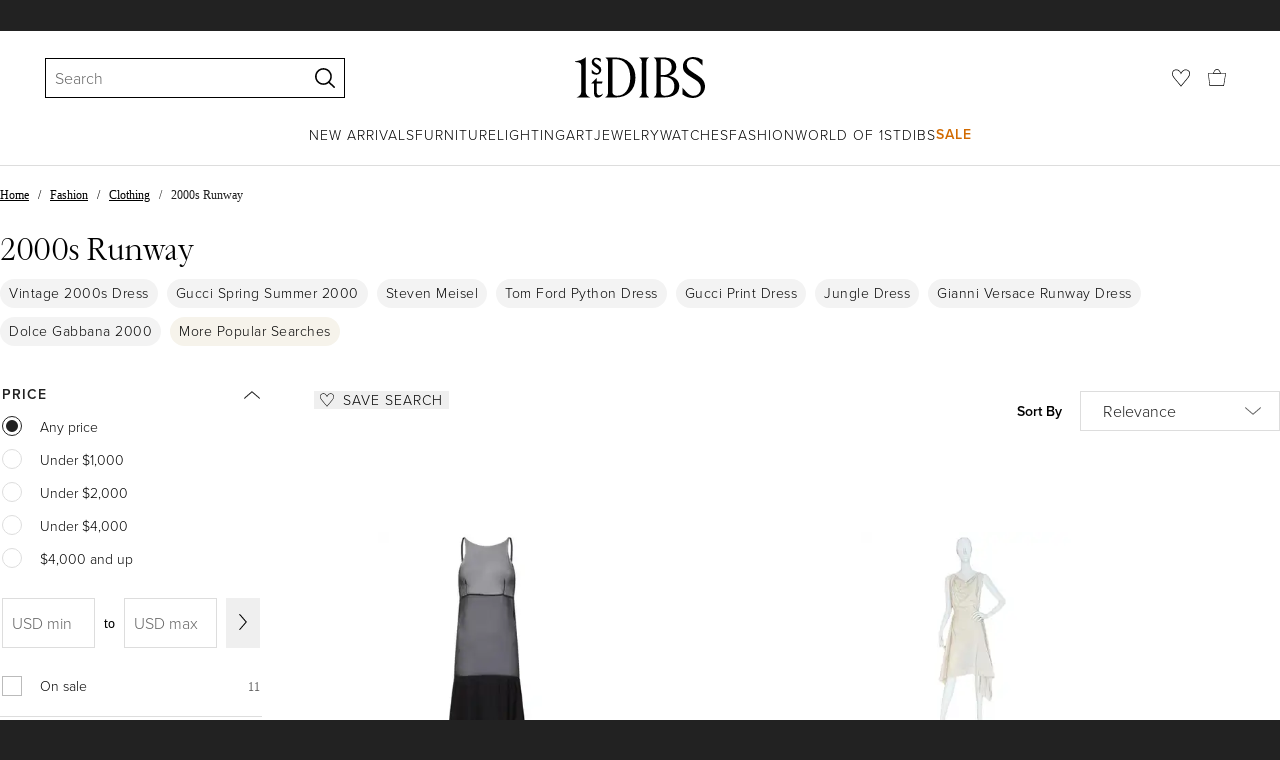

--- FILE ---
content_type: text/html; charset=utf-8
request_url: https://www.1stdibs.com/buy/2000s-runway/
body_size: 64943
content:
<!doctype html>
<html lang="en">
<head>
        <!-- tracking disabled; __dt=true -->
    <meta http-equiv="X-UA-Compatible" content="IE=edge,chrome=1" />
    <meta charSet="utf-8" />
    <script>
        if (!('noModule' in document.createElement('script'))) {
            window.location.replace('/unsupported-browser/');
        }
    </script>
    <link rel="preconnect" href="https://a.1stdibscdn.com"/>
    <link rel="preconnect" href="https://www.google-analytics.com"/>
    <link rel="preconnect" href="https://www.googletagmanager.com"/>
    <link rel="dns-prefetch" href="https://a.1stdibscdn.com"/>
    <link rel="dns-prefetch" href="https://www.google-analytics.com"/>
    <link rel="dns-prefetch" href="https://www.googletagmanager.com"/>
    
    
    <link rel="preload" as="font" href="https://a.1stdibscdn.com/dist/fonts/CardinalClassic/cardinalclshortw-regular.woff"  crossorigin="anonymous" />
    <link rel="preload" as="font" href="https://a.1stdibscdn.com/dist/fonts/CardinalClassic/cardinalclshortw-italic.woff"  crossorigin="anonymous" />
    <link rel="stylesheet" href="https://use.typekit.net/mkk3fxh.css">
    <!-- CSS preload polyfill script -->
<script>
    /*! loadCSS rel=preload polyfill. [c]2017 Filament Group, Inc. MIT License */
    !function(t){"use strict";t.loadCSS||(t.loadCSS=function(){});var e=loadCSS.relpreload={};if(e.support=function(){var e;try{e=t.document.createElement("link").relList.supports("preload")}catch(a){e=!1}return function(){return e}}(),e.bindMediaToggle=function(t){function e(){t.media=a}var a=t.media||"all";t.addEventListener?t.addEventListener("load",e):t.attachEvent&&t.attachEvent("onload",e),setTimeout(function(){t.rel="stylesheet",t.media="only x"}),setTimeout(e,3e3)},e.poly=function(){if(!e.support())for(var a=t.document.getElementsByTagName("link"),n=0;n<a.length;n++){var o=a[n];"preload"!==o.rel||"style"!==o.getAttribute("as")||o.getAttribute("data-loadcss")||(o.setAttribute("data-loadcss",!0),e.bindMediaToggle(o))}},!e.support()){e.poly();var a=t.setInterval(e.poly,500);t.addEventListener?t.addEventListener("load",function(){e.poly(),t.clearInterval(a)}):t.attachEvent&&t.attachEvent("onload",function(){e.poly(),t.clearInterval(a)})}"undefined"!=typeof exports?exports.loadCSS=loadCSS:t.loadCSS=loadCSS}("undefined"!=typeof global?global:this);
</script>
<meta data-react-helmet="true" name="description" content="Shop our 2000s runway selection from top sellers and makers around the world. Global shipping available."/><meta data-react-helmet="true" name="og:title" content="2000s Runway - 281 For Sale on 1stDibs"/><meta data-react-helmet="true" name="og:type" content="website"/><meta data-react-helmet="true" name="og:site_name" content="1stDibs.com"/><meta data-react-helmet="true" name="fb:admins" content="10504066"/><meta data-react-helmet="true" name="fb:app_id" content="639414126195545"/><meta data-react-helmet="true" name="fb:page_id" content="326856897368027"/><meta data-react-helmet="true" name="twitter:card" content="summary"/><meta data-react-helmet="true" name="twitter:site" content="@1stdibs"/><meta data-react-helmet="true" name="twitter:title" content="2000s Runway - 281 For Sale on 1stDibs"/><meta data-react-helmet="true" name="twitter:description" content="Shop our 2000s runway selection from top sellers and makers around the world. Global shipping available."/><meta data-react-helmet="true" name="twitter:image" content="https://a.1stdibscdn.com/2000s-runway-documented-chanel-black-silk-slip-dress-for-sale/v_550/v_171669821664800757703/v_17166982_1664800757985_bg_processed.jpg"/><meta data-react-helmet="true" name="og:url" content="https://www.1stdibs.com/buy/2000s-runway/"/><meta data-react-helmet="true" name="twitter:url" content="https://www.1stdibs.com/buy/2000s-runway/"/><meta data-react-helmet="true" name="og:image" content="https://a.1stdibscdn.com/2000s-runway-documented-chanel-black-silk-slip-dress-for-sale/v_550/v_171669821664800757703/v_17166982_1664800757985_bg_processed.jpg"/><meta data-react-helmet="true" name="og:image" content="https://a.1stdibscdn.com/vivienne-westwood-london-2000s-runway-worn-draped-asymmetrical-dress-italy-for-sale/v_43562/v_266872321754287588163/v_26687232_1754287588745_bg_processed.jpg"/><meta data-react-helmet="true" name="og:image" content="https://a.1stdibscdn.com/2000s-runway-embellished-flared-leather-pants-us4-it-40-brown-beaded-for-sale/v_43132/v_261551221752623297990/v_26155122_1752623299837_bg_processed.jpg"/>
<link data-react-helmet="true" rel="canonical" href="https://www.1stdibs.com/buy/2000s-runway/"/><link data-react-helmet="true" rel="next" href="https://www.1stdibs.com/buy/2000s-runway/?page=2"/>
<script data-react-helmet="true" type="application/ld+json">[{"@context":"http://schema.org","@type":"WebPage","name":"2000s Runway","url":"https://www.1stdibs.com/buy/2000s-runway/","mainEntity":{"@type":"WebPageElement","offers":{"@type":"Offer","itemOffered":[{"@type":"Product","name":"2000s Runway Documented Chanel Black Silk Slip Dress","url":"https://www.1stdibs.com/fashion/clothing/evening-dresses/2000s-runway-documented-chanel-black-silk-slip-dress/id-v_17166982/","offers":{"@type":"Offer","price":1700,"priceCurrency":"USD","availability":"http://schema.org/InStock"},"description":"Documented Chanel dress from the Fall 2005 Ready-to-Wear collection, where it was worn by model...","brand":{"@type":"Brand","name":"Karl Lagerfeld for Chanel"},"image":"https://a.1stdibscdn.com/2000s-runway-documented-chanel-black-silk-slip-dress-for-sale/v_550/v_171669821664800757703/v_17166982_1664800757985_bg_processed.jpg?width=768"},{"@type":"Product","name":"Vivienne Westwood London 2000s Runway Worn Draped Asymmetrical Dress, Italy","url":"https://www.1stdibs.com/fashion/clothing/evening-dresses/vivienne-westwood-london-2000s-runway-worn-draped-asymmetrical-dress-italy/id-v_26687232/","offers":{"@type":"Offer","price":1770,"priceCurrency":"USD","availability":"http://schema.org/InStock"},"description":"This early 2000s Vivienne Westwood London white draped asymmetrical dress is a striking example...","brand":{"@type":"Brand","name":"Vivienne Westwood"},"image":"https://a.1stdibscdn.com/vivienne-westwood-london-2000s-runway-worn-draped-asymmetrical-dress-italy-for-sale/v_43562/v_266872321754287588163/v_26687232_1754287588745_bg_processed.jpg?width=768"},{"@type":"Product","name":"2000's Runway Embellished Flared Leather Pants US4 IT 40 Brown Beaded","url":"https://www.1stdibs.com/fashion/clothing/pants/2000s-runway-embellished-flared-leather-pants-us4-40-brown-beaded/id-v_26155122/","offers":{"@type":"Offer","price":10985,"priceCurrency":"USD","availability":"http://schema.org/InStock"},"description":"- Brown leather exterior\n\n- Tagged size 40\n\n- Made of 100% leather\n\nCondition:\n\nThe jeans are...","brand":{"@type":"Brand","name":"Dolce & Gabbana"},"image":"https://a.1stdibscdn.com/2000s-runway-embellished-flared-leather-pants-us4-it-40-brown-beaded-for-sale/v_43132/v_261551221752623297990/v_26155122_1752623299837_bg_processed.jpg?width=768"},{"@type":"Product","name":"Roberto Cavalli 2000s Silk Tiger Print Bias-Cut Dress","url":"https://www.1stdibs.com/fashion/clothing/evening-dresses/roberto-cavalli-2000s-silk-tiger-print-bias-cut-dress/id-v_25527922/","offers":{"@type":"Offer","price":4759.28,"priceCurrency":"USD","availability":"http://schema.org/InStock"},"description":"A show-stopping vintage Roberto Cavalli dress, featuring the designer’s iconic tiger print, as...","brand":{"@type":"Brand","name":"Roberto Cavalli"},"image":"https://a.1stdibscdn.com/roberto-cavalli-2000s-silk-tiger-print-bias-cut-dress-for-sale/v_28712/v_255279221740223418880/v_25527922_1740223419358_bg_processed.jpg?width=768"},{"@type":"Product","name":"Jean Paul Gaultier Runway Summer 2006 Dress","url":"https://www.1stdibs.com/fashion/clothing/evening-dresses/jean-paul-gaultier-runway-summer-2006-dress/id-v_26365632/","offers":{"@type":"Offer","price":2082.18,"priceCurrency":"USD","availability":"http://schema.org/InStock"},"description":"Jean Paul Gaultier Summer 2006 fashion show dress new with tag.\nLace bodice cinched at the waist...","brand":{"@type":"Brand","name":"Jean Paul Gaultier"},"image":"https://a.1stdibscdn.com/abito-jean-paul-gaultier-runway-summer-2006-for-sale/v_34982/v_263656321748293735414/v_26365632_1748293736299_bg_processed.jpg?width=768"},{"@type":"Product","name":"Tom Ford for Gucci Crystal Fringe Evening Bag S/S 2004 RUNWAY","url":"https://www.1stdibs.com/fashion/handbags-purses-bags/shoulder-bags/tom-ford-gucci-crystal-fringe-evening-bag-s-s-2004-runway/id-v_26767132/","offers":{"@type":"Offer","price":12975,"priceCurrency":"USD","availability":"http://schema.org/InStock"},"description":"A dazzling artifact of the Tom Ford era at Gucci, this crystal-encrusted evening bag is the...","brand":{"@type":"Brand","name":"Tom Ford for Gucci"},"image":"https://a.1stdibscdn.com/tom-ford-for-gucci-crystal-fringe-evening-bag-s-s-2004-runway-for-sale/v_41182/v_267671321751917987366/v_26767132_1751917987596_bg_processed.jpg?width=768"},{"@type":"Product","name":"ALEXANDER MCQUEEN Fall 2007 Black Midi Dress with Beaded Button Detail","url":"https://www.1stdibs.com/fashion/clothing/evening-dresses/alexander-mcqueen-fall-2007-black-midi-dress-beaded-button-detail/id-v_28168242/","offers":{"@type":"Offer","price":1540,"priceCurrency":"USD","availability":"http://schema.org/InStock"},"description":"From Alexander McQueen’s Fall/Winter 2007 collection, this black midi dress is defined by its...","brand":{"@type":"Brand","name":"Alexander McQueen"},"image":"https://a.1stdibscdn.com/alexander-mcqueen-fall-2007-black-midi-dress-with-beaded-button-detail-for-sale/v_43272/v_281682421766081485640/IMG_8700_master.jpeg?width=768"},{"@type":"Product","name":"Prada Spring/Summer 2007 Brown Fringed Leather Jacket – Runway Archive","url":"https://www.1stdibs.com/fashion/clothing/jackets/prada-spring-summer-2007-brown-fringed-leather-jacket-runway-archive/id-v_26934962/","offers":{"@type":"Offer","price":6544.01,"priceCurrency":"USD","availability":"http://schema.org/InStock"},"description":"This exceptional fringed leather jacket hails from Prada’s iconic Spring/Summer 2007 collection...","brand":{"@type":"Brand","name":"Miuccia Prada"},"image":"https://a.1stdibscdn.com/prada-spring-summer-2007-brown-fringed-leather-jacket-runway-archive-for-sale/v_42602/v_269349621753780226315/v_26934962_1753780228252_bg_processed.jpg?width=768"},{"@type":"Product","name":"Dolce & Gabbana F/W 2003 Corset Hook and Eye Closure Leather Boots in Black","url":"https://www.1stdibs.com/fashion/clothing/shoes/dolce-gabbana-f-w-2003-corset-hook-eye-closure-leather-boots-black/id-v_25682882/","offers":{"@type":"Offer","price":2617.6,"priceCurrency":"USD","availability":"http://schema.org/InStock"},"description":"These Dolce & Gabbana knee-high boots from the Fall/Winter 2003 collection are a striking...","brand":{"@type":"Brand","name":"Dolce & Gabbana"},"image":"https://a.1stdibscdn.com/archivesE/upload/v_42602/v_256828821741854771179/v_25682882_1741854772033_bg_processed.jpg?width=768"},{"@type":"Product","name":"Versace S/S 2005 Open Back Yellow Silk Dress Sz: 42","url":"https://www.1stdibs.com/fashion/clothing/evening-dresses/versace-s-s-2005-open-back-yellow-silk-dress-sz-42/id-v_25993232/","offers":{"@type":"Offer","price":3825,"priceCurrency":"USD","availability":"http://schema.org/InStock"},"description":"A radiant and sultry piece from Versace’s Spring/Summer 2005 collection, this yellow silk dress...","brand":{"@type":"Brand","name":"Versace"},"image":"https://a.1stdibscdn.com/versace-s-s-2005-open-back-yellow-silk-dress-sz-42-for-sale/v_41182/v_259932321744828634096/v_25993232_1744828634621_bg_processed.jpg?width=768"},{"@type":"Product","name":"CD Greene Early 2000s Sheer Nude Mesh Mirror Disc Embellished Bodycon Gown Y2K","url":"https://www.1stdibs.com/fashion/clothing/evening-dresses/cd-greene-early-2000s-sheer-nude-mesh-mirror-disc-embellished-bodycon-gown-y2k/id-v_27427252/","offers":{"@type":"Offer","price":4590,"priceCurrency":"USD","availability":"http://schema.org/InStock"},"description":"An unforgettable vintage early-2000s CD Greene couture gown, masterfully balancing sensuality and...","brand":{"@type":"Brand","name":"CD GREENE"},"image":"https://a.1stdibscdn.com/cd-greene-early-2000s-sheer-nude-mesh-mirror-disc-embellished-bodycon-gown-y2k-for-sale/1121189/v_274272521761371175506/27427252_datamatics.jpg?width=768"},{"@type":"Product","name":"New Yves Saint Laurent by Tom Ford Fall 2002 Size 38.5 / 8.5 Corset Heels YSL","url":"https://www.1stdibs.com/fashion/accessories/shoes/new-yves-saint-laurent-tom-ford-fall-2002-size-385-85-corset-heels-ysl/id-v_26775902/","offers":{"@type":"Offer","price":975,"priceCurrency":"USD","availability":"http://schema.org/InStock"},"description":"Step into early-2000s runway glamour with these ultra-rare vintage Yves Saint Laurent slingback...","brand":{"@type":"Brand","name":"Tom Ford for Yves Saint Laurent, Yves Saint Laurent"},"image":"https://a.1stdibscdn.com/new-yves-saint-laurent-by-tom-ford-fall-2002-size-385-85-corset-heels-ysl-for-sale/1121189/v_267759021752065855731/26775902_datamatics.jpg?width=768"},{"@type":"Product","name":"Chanel Runway Leather & Denim Jacket — Fall/Winter 2000, Look 38 Size M","url":"https://www.1stdibs.com/fashion/clothing/jackets/chanel-runway-leather-denim-jacket-fall-winter-2000-look-38-size-m/id-v_28100072/","offers":{"@type":"Offer","price":5235.21,"priceCurrency":"USD","availability":"http://schema.org/InStock"},"description":"A rare and highly collectible piece from Chanel’s Fall/Winter 2000 runway, this mixed-media...","brand":{"@type":"Brand","name":"Chanel, Karl Lagerfeld for Chanel"},"image":"https://a.1stdibscdn.com/chanel-runway-leather-denim-jacket-fall-winter-2000-look-38-size-m-for-sale/v_42602/v_281000721765373595596/v_28100072_1765373596819_bg_processed.jpg?width=768"},{"@type":"Product","name":"Gucci by Tom Ford Spring/Summer 2003 Floral Silk Ruffled Dress IT42","url":"https://www.1stdibs.com/fashion/clothing/day-dresses/gucci-tom-ford-spring-summer-2003-floral-silk-ruffled-dress-it42/id-v_27760452/","offers":{"@type":"Offer","price":2558.11,"priceCurrency":"USD","availability":"http://schema.org/InStock"},"description":"An exceptional archival piece from Tom Ford’s celebrated tenure at Gucci, this Spring/Summer 2003...","brand":{"@type":"Brand","name":"Tom Ford for Gucci"},"image":"https://a.1stdibscdn.com/gucci-by-tom-ford-spring-summer-2003-floral-silk-ruffled-dress-it42-for-sale/v_42602/v_277604521762166197417/v_27760452_1762166198633_bg_processed.jpg?width=768"},{"@type":"Product","name":"S/S 2000 Gucci by Tom Ford Runway Viscose Runway Dress","url":"https://www.1stdibs.com/fashion/clothing/day-dresses/s-s-2000-gucci-tom-ford-runway-viscose-runway-dress/id-v_25421382/","offers":{"@type":"Offer","price":3200,"priceCurrency":"USD","availability":"http://schema.org/InStock"},"description":"GUCCI TOM FORD 2000 Runway Vintage black white one shoulder dress\nAn iconic Gucci piece from the...","brand":{"@type":"Brand","name":"Gucci, Tom Ford for Gucci"},"image":"https://a.1stdibscdn.com/s-s-2000-gucci-by-tom-ford-runway-viscose-runway-dress-for-sale/v_35562/v_254213821739400849851/v_25421382_1739400850160_bg_processed.jpg?width=768"},{"@type":"Product","name":"Extremely Rare Dolce & Gabbana Runway Boots – S/S 2000","url":"https://www.1stdibs.com/fashion/clothing/shoes/extremely-rare-dolce-gabbana-runway-boots-s-s-2000/id-v_26958732/","offers":{"@type":"Offer","price":2974.55,"priceCurrency":"USD","availability":"http://schema.org/InStock"},"description":"A museum-worthy piece from Spring/Summer 2000 Dolce & Gabbana, these ultra-rare knee-high boots...","brand":{"@type":"Brand","name":"Dolce & Gabbana"},"image":"https://a.1stdibscdn.com/extremely-rare-dolce-gabbana-runway-boots-s-s-2000-for-sale/v_42602/v_269587321753806205326/v_26958732_1753806206288_bg_processed.jpg?width=768"},{"@type":"Product","name":"2000 S/S  Dolce & Gabbana \"Mix and Match\" Runway Skirt","url":"https://www.1stdibs.com/fashion/clothing/skirts/2000-s-s-dolce-gabbana-mix-match-runway-skirt/id-v_25844462/","offers":{"@type":"Offer","price":2000,"priceCurrency":"USD","availability":"http://schema.org/InStock"},"description":"Dolce & Gabbana 2000 S/S \"Mix and Match\" Runway Skirt\nBrand: Dolce Gabbana\nDesigner: Domenico...","brand":{"@type":"Brand","name":"Dolce & Gabbana"},"image":"https://a.1stdibscdn.com/2000-s-s-dolce-gabbana-mix-and-match-runway-skirt-for-sale/v_35562/v_258444621743367020059/v_25844462_1743367020326_bg_processed.jpg?width=768"},{"@type":"Product","name":"D&G S/S 2000 Runway Hawaian Flower Blue Dress","url":"https://www.1stdibs.com/fashion/clothing/day-dresses/dg-s-s-2000-runway-hawaian-flower-blue-dress/id-v_28012022/","offers":{"@type":"Offer","price":416.44,"priceCurrency":"USD","availability":"http://schema.org/InStock"},"description":"Vintage D&G by Dolce & Gabbana runway dress from the Spring/Summer 2000 collection, featuring the...","brand":{"@type":"Brand","name":"D&G by DOLCE & GABBANA, Dolce & Gabbana"},"image":"https://a.1stdibscdn.com/dg-s-s-2000-runway-hawaian-flower-blue-dress-for-sale/v_43482/v_280120221764412380212/v_28012022_1764412380774_bg_processed.jpg?width=768"},{"@type":"Product","name":"Versace by Donatella Gisele Bündchen Runway Dress, S/S 2000","url":"https://www.1stdibs.com/fashion/clothing/evening-dresses/versace-donatella-gisele-bundchen-runway-dress-s-s-2000/id-v_27159542/","offers":{"@type":"Offer","price":8911.01,"priceCurrency":"USD","availability":"http://schema.org/InStock"},"description":"Gianni Versace Fuchsia long gown from the Spring/Summer 2000 collection. As seen on Gisele...","brand":{"@type":"Brand","name":"Donatella Versace for Gianni Versace, Gianni Versace"},"image":"https://a.1stdibscdn.com/versace-by-donatella-gisele-bundchen-runway-dress-s-s-2000-for-sale/v_40202/v_271595421755783581099/v_27159542_1755783581437_bg_processed.jpg?width=768"},{"@type":"Product","name":"S/S 2000 Dolce & Gabbana Runway Swarovski Crystal Rhinestone Belt","url":"https://www.1stdibs.com/fashion/accessories/belts/s-s-2000-dolce-gabbana-runway-swarovski-crystal-rhinestone-belt/id-v_20763052/","offers":{"@type":"Offer","price":1595,"priceCurrency":"USD","availability":"http://schema.org/InStock"},"description":"This rhinestone-covered Dolce & Gabbana low belt from the Spring/Summer 2000 collection was a...","brand":{"@type":"Brand","name":"Dolce & Gabbana"},"image":"https://a.1stdibscdn.com/s-s-2000-dolce-gabbana-runway-swarovski-crystal-rhinestone-belt-for-sale/v_23882/v_207630521739849071815/v_20763052_1739849072242_bg_processed.jpg?width=768"},{"@type":"Product","name":"S/S 2000 Roberto Cavalli Runway Rhinestone Gold-Tone Bodychain","url":"https://www.1stdibs.com/fashion/accessories/belts/s-s-2000-roberto-cavalli-runway-rhinestone-gold-tone-bodychain/id-v_20254952/","offers":{"@type":"Offer","price":2795,"priceCurrency":"USD","availability":"http://schema.org/InStock"},"description":"Presenting a gold-tone rhinestone accented Roberto Cavalli body chain. From the Spring/Summer...","brand":{"@type":"Brand","name":"Roberto Cavalli"},"image":"https://a.1stdibscdn.com/s-s-2000-roberto-cavalli-runway-rhinestone-gold-tone-bodychain-for-sale/v_23882/v_202549521693594534079/v_20254952_1693594535033_bg_processed.jpg?width=768"},{"@type":"Product","name":"Roberto Cavalli S/S 2000 Runway Campaign Embellished Gold Jacket Coat","url":"https://www.1stdibs.com/fashion/clothing/coats-outerwear/roberto-cavalli-s-s-2000-runway-campaign-embellished-gold-jacket-coat/id-v_26637462/","offers":{"@type":"Offer","price":2850,"priceCurrency":"USD","availability":"http://schema.org/InStock"},"description":"Roberto Cavalli S/S 2000 Runway Campaign Embellished Gold Jacket Coat\n\nSize: M\n\nConditon: good...","brand":{"@type":"Brand","name":"Roberto Cavalli"},"image":"https://a.1stdibscdn.com/roberto-cavalli-s-s-2000-runway-campaign-embellished-gold-jacket-coat-for-sale/1121189/v_266374621750687005512/26637462_datamatics.jpg?width=768"},{"@type":"Product","name":"Gianni Versace S/S 2000 Runway Vintage Plunging Neckline Black Dress","url":"https://www.1stdibs.com/fashion/clothing/evening-dresses/gianni-versace-s-s-2000-runway-vintage-plunging-neckline-black-dress/id-v_8509961/","offers":{"@type":"Offer","price":2500,"priceCurrency":"USD","availability":"http://schema.org/InStock"},"description":"GIANNI VERSACE RUNWAY S/S 2000 Vintage Sexy Plunging Neckline Dress IT 42\n\nBlack vintage Gianni...","brand":{"@type":"Brand","name":"Gianni Versace"},"image":"https://a.1stdibscdn.com/gianni-versace-s-s-2000-runway-vintage-plunging-neckline-black-dress-for-sale/1121189/v_85099611578612011969/8509961_master.jpg?width=768"},{"@type":"Product","name":"S/S 2000 Vintage Gianni Versace Runway Embellished Python Clutch Bag","url":"https://www.1stdibs.com/fashion/handbags-purses-bags/clutches/s-s-2000-vintage-gianni-versace-runway-embellished-python-clutch-bag/id-v_20444882/","offers":{"@type":"Offer","price":6000,"priceCurrency":"USD","availability":"http://schema.org/InStock"},"description":"S/S 2000\nVintage Gianni Versace Python Clutch with gold-tone hardware, stud and crystal...","brand":{"@type":"Brand","name":"Gianni Versace"},"image":"https://a.1stdibscdn.com/s-s-2000-vintage-gianni-versace-runway-embellished-python-clutch-bag-for-sale/1121189/v_204448821695709869238/20444882_datamatics.jpg?width=768"},{"@type":"Product","name":"Documented Gianni Versace S/S 2000 Runway Finale Gown, Magenta Jungle Print","url":"https://www.1stdibs.com/fashion/clothing/evening-dresses/documented-gianni-versace-s-s-2000-runway-finale-gown-magenta-jungle-print/id-v_26041622/","offers":{"@type":"Offer","price":23125,"priceCurrency":"USD","availability":"http://schema.org/InStock"},"description":"The print on this Gianni Versace S/S 2000 Runway Finale Gown was seen on J.Lo in 2000, and Sandra...","brand":{"@type":"Brand","name":"Gianni Versace"},"image":"https://a.1stdibscdn.com/documented-gianni-versace-s-s-2000-runway-finale-gown-magenta-palm-print-for-sale/v_34352/v_260416221745367656081/v_26041622_1745367656397_bg_processed.jpg?width=768"},{"@type":"Product","name":"Gianni Versace Runway S/S 2000 Vintage Tropical Print Plunging Neckline Dress","url":"https://www.1stdibs.com/fashion/clothing/evening-dresses/gianni-versace-runway-s-s-2000-vintage-tropical-print-plunging-neckline-dress/id-v_9709822/","offers":{"@type":"Offer","price":4200,"priceCurrency":"USD","availability":"http://schema.org/InStock"},"description":"Gianni Versace Runway S/S 2000 Vintage Tropical Print Plunging Neckline Dress IT 42\n\nLook 36 from...","brand":{"@type":"Brand","name":"Gianni Versace"},"image":"https://a.1stdibscdn.com/gianni-versace-runway-s-s-2000-vintage-tropical-print-plunging-neckline-dress-for-sale/1121189/v_97098221592319800450/9709822_master.jpg?width=768"},{"@type":"Product","name":"S/S 2000 Ralph Lauren Runway Black Yellow Floral Strapless Cocktail Dress","url":"https://www.1stdibs.com/fashion/clothing/evening-dresses/s-s-2000-ralph-lauren-runway-black-yellow-floral-strapless-cocktail-dress/id-v_19089472/","offers":{"@type":"Offer","price":2795,"priceCurrency":"USD","availability":"http://schema.org/InStock"},"description":"Presenting a fabulous black floral Ralph Lauren Collection dress. From the Spring/Summer 2000...","brand":{"@type":"Brand","name":"Ralph Lauren, Ralph Lauren Purple Label"},"image":"https://a.1stdibscdn.com/s-s-2000-ralph-lauren-runway-black-yellow-floral-strapless-cocktail-dress-for-sale-picture-2/39683672/v_190894721753256038804/SS2000RalphLaurenRunwayBlackYellowFloralStraplessCocktailDress_master.jpg?width=768"},{"@type":"Product","name":"Christian Dior by John Galliano S/S 2000 Runway Logo Saddle Equestrian Dress","url":"https://www.1stdibs.com/fashion/clothing/evening-dresses/christian-dior-john-galliano-s-s-2000-runway-logo-saddle-equestrian-dress/id-v_27341742/","offers":{"@type":"Offer","price":28500,"priceCurrency":"USD","availability":"http://schema.org/InStock"},"description":"Christian Dior by John Galliano S/S 2000 Runway Logo Leather Strap Saddle Equestrian Print...","brand":{"@type":"Brand","name":"John Galliano for Christian Dior"},"image":"https://a.1stdibscdn.com/christian-dior-by-john-galliano-s-s-2000-runway-logo-saddle-equestrian-dress-for-sale/1121189/v_273417421757596544868/27341742_datamatics.jpg?width=768"},{"@type":"Product","name":"S/S 2000 Gianni Versace by Donatella Blue Chambray Rhinestone Runway Pants","url":"https://www.1stdibs.com/fashion/clothing/pants/s-s-2000-gianni-versace-donatella-blue-chambray-rhinestone-runway-pants/id-v_18247972/","offers":{"@type":"Offer","price":2495,"priceCurrency":"USD","availability":"http://schema.org/InStock"},"description":"Presenting an iconic pair of chambray Gianni Versace Couture pants with green rhinestones...","brand":{"@type":"Brand","name":"Donatella Versace for Gianni Versace, Gianni Versace"},"image":"https://a.1stdibscdn.com/s-s-2000-gianni-versace-by-donatella-blue-chambray-rhinestone-runway-pants-for-sale/56838222/v_182479721753174667609/SS2000GianniVersaceByDonatellaBlueChambrayRhinestoneRunwayPants_master.jpg?width=768"},{"@type":"Product","name":"S/S 2000 Gianni Versace by Donatella Runway Purple Rhinestone Convertible Clutch","url":"https://www.1stdibs.com/fashion/handbags-purses-bags/clutches/s-s-2000-gianni-versace-donatella-runway-purple-rhinestone-convertible-clutch/id-v_19102482/","offers":{"@type":"Offer","price":2245,"priceCurrency":"USD","availability":"http://schema.org/InStock"},"description":"Presenting a fabulous tan suede purple rhinestone Gianni Versace convertible clutch, designed by...","brand":{"@type":"Brand","name":"Donatella Versace for Gianni Versace, Gianni Versace"},"image":"https://a.1stdibscdn.com/s-s-2000-gianni-versace-by-donatella-runway-purple-rhinestone-convertible-clutch-for-sale-picture-2/39683672/v_191024821753262116795/SS2000GianniVersacebyDonatellaRunwayPurpleRhinestoneConvertibleClutch_master.jpg?width=768"},{"@type":"Product","name":"S/S 2000 Gianni Versace by Donatella Runway Gold Rhinestone Convertible Clutch","url":"https://www.1stdibs.com/fashion/handbags-purses-bags/clutches/s-s-2000-gianni-versace-donatella-runway-gold-rhinestone-convertible-clutch/id-v_19102382/","offers":{"@type":"Offer","price":2245,"priceCurrency":"USD","availability":"http://schema.org/InStock"},"description":"Presenting a fabulous tan suede gold rhinestone Gianni Versace convertible clutch, designed by...","brand":{"@type":"Brand","name":"Donatella Versace for Gianni Versace, Gianni Versace"},"image":"https://a.1stdibscdn.com/s-s-2000-gianni-versace-by-donatella-runway-gold-rhinestone-convertible-clutch-for-sale/39683672/v_191023821753262019221/SS2000GianniVersacebyDonatellaRunwayGoldRhinestoneConvertibleClutch_master.jpg?width=768"},{"@type":"Product","name":"S/S 2000 Gianni Versace by Donatella Runway Gold Abstract Rhinestone Clutch","url":"https://www.1stdibs.com/fashion/handbags-purses-bags/clutches/s-s-2000-gianni-versace-donatella-runway-gold-abstract-rhinestone-clutch/id-v_19102402/","offers":{"@type":"Offer","price":2595,"priceCurrency":"USD","availability":"http://schema.org/InStock"},"description":"Presenting a fabulous tan suede and rhinestone Gianni Versace convertible clutch, designed by...","brand":{"@type":"Brand","name":"Donatella Versace for Gianni Versace, Gianni Versace"},"image":"https://a.1stdibscdn.com/s-s-2000-gianni-versace-by-donatella-runway-gold-abstract-rhinestone-clutch-for-sale-picture-3/39683672/v_191024021753262109357/SS2000GianniVersacebyDonatellaRunwayGoldAbstractRhinestoneClutch_master.jpg?width=768"},{"@type":"Product","name":"Tom Ford for Gucci S/S 2000 Runway Python Print Plunged Halter Dress","url":"https://www.1stdibs.com/fashion/clothing/evening-dresses/tom-ford-gucci-s-s-2000-runway-python-print-plunged-halter-dress/id-v_23807682/","offers":{"@type":"Offer","price":2950,"priceCurrency":"USD","availability":"http://schema.org/InStock"},"description":"Tom Ford for Gucci S/S 2000 Runway Campaign Python Print Plunged Halter Dress IT 38\n\nGucci midi...","brand":{"@type":"Brand","name":"Tom Ford for Gucci"},"image":"https://a.1stdibscdn.com/tom-ford-for-gucci-s-s-2000-runway-python-print-plunged-halter-dress-for-sale/v_16241/v_238076821723926530348/7511442_master.jpg?width=768"},{"@type":"Product","name":"Gianni Versace S/S 2000 Runway Bamboo Jungle Print Keyhole Cutout Back Dress","url":"https://www.1stdibs.com/fashion/clothing/evening-dresses/gianni-versace-s-s-2000-runway-bamboo-jungle-print-keyhole-cutout-back-dress/id-v_23806792/","offers":{"@type":"Offer","price":2850,"priceCurrency":"USD","availability":"http://schema.org/InStock"},"description":"Gianni Versace S/S 2000 Runway Bamboo Jungle Print Keyhole Cutout Back Dress\n\nLook 14 from the...","brand":{"@type":"Brand","name":"Gianni Versace"},"image":"https://a.1stdibscdn.com/gianni-versace-s-s-2000-runway-bamboo-jungle-print-keyhole-cutout-back-dress-for-sale/1121189/v_238067921724064348583/23806792_datamatics.jpg?width=768"},{"@type":"Product","name":"S/S 2000 Dolce & Gabbana Aaliyah Runway Black Leather Zipper Ring Moto Pants","url":"https://www.1stdibs.com/fashion/clothing/pants/s-s-2000-dolce-gabbana-aaliyah-runway-black-leather-zipper-ring-moto-pants/id-v_18239842/","offers":{"@type":"Offer","price":3995,"priceCurrency":"USD","availability":"http://schema.org/InStock"},"description":"Presenting a pair of black leather Dolce and Gabbana pants. From the Spring/Summer 2000...","brand":{"@type":"Brand","name":"Dolce & Gabbana"},"image":"https://a.1stdibscdn.com/s-s-2000-dolce-gabbana-aaliyah-runway-black-leather-zipper-ring-moto-pants-for-sale-picture-7/56838222/v_182398421753275179710/SS2000DolceGabbanaAaliyahRunwayBlackLeatherZipperRingMotoPants_master.jpg?width=768"},{"@type":"Product","name":"S/S 2000 Vintage Gianni Versace Couture Runway Black Deep V-Neck Dress","url":"https://www.1stdibs.com/fashion/clothing/evening-dresses/s-s-2000-vintage-gianni-versace-couture-runway-black-deep-v-neck-dress/id-v_20422992/","offers":{"@type":"Offer","price":2400,"priceCurrency":"USD","availability":"http://schema.org/InStock"},"description":"S/S 2000 Vintage Gianni Versace Couture Runway Black Deep V-Neck Dress\nFinished with crystal...","brand":{"@type":"Brand","name":"Gianni Versace Couture"},"image":"https://a.1stdibscdn.com/s-s-2000-vintage-gianni-versace-couture-runway-black-deep-v-neck-dress-for-sale/1121189/v_204229921695808393547/20422992_datamatics.jpg?width=768"},{"@type":"Product","name":"S/S 2000 Gucci by Tom Ford Runway Sheer Black Zig-Zag Blouse","url":"https://www.1stdibs.com/fashion/clothing/shirts/s-s-2000-gucci-tom-ford-runway-sheer-black-zig-zag-blouse/id-v_26943012/","offers":{"@type":"Offer","price":1695,"priceCurrency":"USD","availability":"http://schema.org/InStock"},"description":"From Gucci’s Spring/Summer 2000 collection under Tom Ford, this sheer black blouse features a...","brand":{"@type":"Brand","name":"Gucci, Tom Ford for Gucci"},"image":"https://a.1stdibscdn.com/s-s-2000-gucci-by-tom-ford-runway-sheer-black-zig-zag-blouse-for-sale/v_23882/v_269430121753548828342/v_26943012_1753548829569_bg_processed.jpg?width=768"},{"@type":"Product","name":"S/S 2000 Giorgio Armani Runway Sheer Embroidered Silk Purple Tank Crop Top","url":"https://www.1stdibs.com/fashion/clothing/shirts/s-s-2000-giorgio-armani-runway-sheer-embroidered-silk-purple-tank-crop-top/id-v_24432292/","offers":{"@type":"Offer","price":995,"priceCurrency":"USD","availability":"http://schema.org/InStock"},"description":"This sheer purple tank top from Giorgio Armani’s Spring/Summer 2000 runway collection is crafted...","brand":{"@type":"Brand","name":"Giorgio Armani"},"image":"https://a.1stdibscdn.com/s-s-2000-giorgio-armani-runway-sheer-embroidered-silk-purple-tank-crop-top-for-sale/v_23882/v_244322921741823670485/v_24432292_1741823670942_bg_processed.jpg?width=768"},{"@type":"Product","name":"S/S 2000 Gianni Versace by Donatella Runway Black Eyelet Sheer Green Skirt","url":"https://www.1stdibs.com/fashion/clothing/skirts/s-s-2000-gianni-versace-donatella-runway-black-eyelet-sheer-green-skirt/id-v_15495222/","offers":{"@type":"Offer","price":357,"priceCurrency":"USD","availability":"http://schema.org/InStock"},"description":"Presenting a black linen eyelet cut-out skirt designed by Donatella for the Gianni Versace...","brand":{"@type":"Brand","name":"Donatella Versace for Gianni Versace, Gianni Versace Couture"},"image":"https://a.1stdibscdn.com/s-s-2000-gianni-versace-by-donatella-runway-black-eyelet-sheer-green-skirt-for-sale/v_23882/v_154952221652213603138/v_15495222_1652213604361_bg_processed.jpg?width=768"},{"@type":"Product","name":"Tom Ford for Gucci S/S 2000 Runway Cutout One Piece Bodysuit Swimsuit Swimwear","url":"https://www.1stdibs.com/fashion/clothing/swimwear/tom-ford-gucci-s-s-2000-runway-cutout-one-piece-bodysuit-swimsuit-swimwear/id-v_26675782/","offers":{"@type":"Offer","price":4800,"priceCurrency":"USD","availability":"http://schema.org/InStock"},"description":"Tom Ford for Gucci S/S 2000 Runway Cutout One Shoulder Snake Print One Piece Bodysuit Swimsuit...","brand":{"@type":"Brand","name":"Tom Ford for Gucci"},"image":"https://a.1stdibscdn.com/tom-ford-for-gucci-s-s-2000-runway-cutout-one-piece-bodysuit-swimsuit-swimwear-for-sale/1121189/v_266757821750938981439/26675782_datamatics.jpg?width=768"},{"@type":"Product","name":"S/S 2000 Dolce & Gabbana Runway Ad Red Gold Velvet Tapestry Corset Bustier","url":"https://www.1stdibs.com/fashion/clothing/shirts/s-s-2000-dolce-gabbana-runway-ad-red-gold-velvet-tapestry-corset-bustier/id-v_18582502/","offers":{"@type":"Offer","price":2495,"priceCurrency":"USD","availability":"http://schema.org/InStock"},"description":"Presenting a gorgeous red and yellow Dolce and Gabbana boned tank top. From the Spring/Summer...","brand":{"@type":"Brand","name":"Dolce & Gabbana"},"image":"https://a.1stdibscdn.com/s-s-2000-dolce-gabbana-runway-ad-red-gold-velvet-tapestry-corset-bustier-for-sale/56838222/v_185825021753177222659/SS2000DolceGabbanaRunwayAdRedGoldVelvetTapestryCorsetBustier_master.jpg?width=768"},{"@type":"Product","name":"S/S 2000 Gianni Versace by Donatella Runway Blue Chambray Pink Rhinestone Pants","url":"https://www.1stdibs.com/fashion/clothing/pants/s-s-2000-gianni-versace-donatella-runway-blue-chambray-pink-rhinestone-pants/id-v_15497142/","offers":{"@type":"Offer","price":2495,"priceCurrency":"USD","availability":"http://schema.org/InStock"},"description":"Presenting an iconic pair of chambray Gianni Versace Couture pants with pink rhinestones...","brand":{"@type":"Brand","name":"Donatella Versace for Gianni Versace, Gianni Versace Couture"},"image":"https://a.1stdibscdn.com/s-s-2000-gianni-versace-by-donatella-runway-blue-chambray-pink-rhinestone-pants-for-sale/1121189/v_154971421737176510115/15497142_datamatics.jpg?width=768"},{"@type":"Product","name":"S/S 2000 Gianni Versace by Donatella Runway Purple Silk Plunge Wrap Top","url":"https://www.1stdibs.com/fashion/clothing/shirts/s-s-2000-gianni-versace-donatella-runway-purple-silk-plunge-wrap-top/id-v_15368992/","offers":{"@type":"Offer","price":2245,"priceCurrency":"USD","availability":"http://schema.org/InStock"},"description":"Presenting a purple silk wrap Gianni Versace Couture top designed by Donatella Versace. From the...","brand":{"@type":"Brand","name":"Donatella Versace for Gianni Versace, Gianni Versace Couture"},"image":"https://a.1stdibscdn.com/s-s-2000-gianni-versace-by-donatella-runway-purple-silk-plunge-wrap-top-for-sale/v_23882/v_153689921649862572120/v_15368992_1649862573191_bg_processed.jpg?width=768"},{"@type":"Product","name":"S/S 2000 Dolce & Gabbana Purple Sheer Paisley Runway Button Rhinestone Cuff Top","url":"https://www.1stdibs.com/fashion/clothing/blouses/s-s-2000-dolce-gabbana-purple-sheer-paisley-runway-button-rhinestone-cuff-top/id-v_19749562/","offers":{"@type":"Offer","price":1495,"priceCurrency":"USD","availability":"http://schema.org/InStock"},"description":"Presenting a fabulous purple paisley Dolce & Gabbana button-down shirt. Spring/Summer 2000...","brand":{"@type":"Brand","name":"Dolce & Gabbana"},"image":"https://a.1stdibscdn.com/s-s-2000-dolce-gabbana-purple-sheer-paisley-runway-button-rhinestone-cuff-top-for-sale-picture-4/39683672/v_197495621753268992375/SS2000DolceGabbanaPurpleSheerPaisleyRunwayButtonRhinestoneCuffTop_master.jpg?width=768"},{"@type":"Product","name":"S/S 2000 Gianni Versace by Donatella Runway Pink Printed Silk Convertible Clutch","url":"https://www.1stdibs.com/fashion/handbags-purses-bags/clutches/s-s-2000-gianni-versace-donatella-runway-pink-printed-silk-convertible-clutch/id-v_13438712/","offers":{"@type":"Offer","price":2250,"priceCurrency":"USD","availability":"http://schema.org/InStock"},"description":"This stunning, convertible Versace clutch is constructed in a silk pink jungle print. Front and...","brand":{"@type":"Brand","name":"Donatella Versace, Gianni Versace"},"image":"https://a.1stdibscdn.com/s-s-2000-gianni-versace-by-donatella-runway-pink-printed-silk-convertible-clutch-for-sale/1121189/v_134387121633169864567/13438712_datamatics.jpg?width=768"},{"@type":"Product","name":"Tom Ford for Gucci S/S 2000 Runway Cutout One Piece Bodysuit Swimsuit Swimwear","url":"https://www.1stdibs.com/fashion/clothing/swimwear/tom-ford-gucci-s-s-2000-runway-cutout-one-piece-bodysuit-swimsuit-swimwear/id-v_23165182/","offers":{"@type":"Offer","price":4800,"priceCurrency":"USD","availability":"http://schema.org/InStock"},"description":"Tom Ford for Gucci S/S 2000 Runway Snake Print Cutout One Piece Bodysuit Swimsuit Swimwear \n\nSize...","brand":{"@type":"Brand","name":"Tom Ford for Gucci"},"image":"https://a.1stdibscdn.com/tom-ford-for-gucci-s-s-2000-runway-cutout-one-piece-bodysuit-swimsuit-swimwear-for-sale/1121189/v_231651821718697050359/23165182_datamatics.jpg?width=768"},{"@type":"Product","name":"S/S 2000 Gucci by Tom Ford Runway Snake Skin Print Mini Shorts","url":"https://www.1stdibs.com/fashion/clothing/shorts/s-s-2000-gucci-tom-ford-runway-snake-skin-print-mini-shorts/id-v_19739652/","offers":{"@type":"Offer","price":1295,"priceCurrency":"USD","availability":"http://schema.org/InStock"},"description":"Presenting a pair of tan Gucci snakeskin print mini shorts, designed by Tom Ford. From the...","brand":{"@type":"Brand","name":"Gucci, Tom Ford for Gucci"},"image":"https://a.1stdibscdn.com/s-s-2000-gucci-by-tom-ford-runway-snake-skin-print-mini-shorts-for-sale-picture-5/39683672/v_197396521753264500551/SS2000GucciByTomFordRunwaySnakeSkinPrintMiniShorts_master.jpg?width=768"},{"@type":"Product","name":"S/S 2000 Gianni Versace by Donatella Runway Pink Jungle Print Rhinestone Top","url":"https://www.1stdibs.com/fashion/clothing/blouses/s-s-2000-gianni-versace-donatella-runway-pink-jungle-print-rhinestone-top/id-v_15509982/","offers":{"@type":"Offer","price":1497,"priceCurrency":"USD","availability":"http://schema.org/InStock"},"description":"Presenting a denim button-up Gianni Versace Couture shirt designed by Donatella Versace. From the...","brand":{"@type":"Brand","name":"Donatella Versace for Gianni Versace, Gianni Versace Couture"},"image":"https://a.1stdibscdn.com/s-s-2000-gianni-versace-by-donatella-runway-pink-jungle-print-rhinestone-top-for-sale/v_23882/v_155099821651258839073/v_15509982_1651258840986_bg_processed.jpg?width=768"},{"@type":"Product","name":"Vintage Iconic Dolce & Gabbana 5435 Runway Sleek Sunglasses 2000's Y2K","url":"https://www.1stdibs.com/fashion/accessories/sunglasses/vintage-iconic-dolce-gabbana-5435-runway-sleek-sunglasses-2000s-y2k/id-v_23770132/","offers":{"@type":"Offer","price":653.21,"priceCurrency":"USD","availability":"http://schema.org/InStock"},"description":"Eye Catching & A Real Sign Of The Times Vintage Dolce & Gabbana 5435 Seen On The Runway With Rose...","brand":{"@type":"Brand","name":"Dolce & Gabbana"},"image":"https://a.1stdibscdn.com/vintage-iconic-dolce-gabbana-5435-runway-sleek-sunglasses-2000s-y2k-for-sale/v_6123/v_237701321723556222745/v_23770132_1723556223068_bg_processed.jpg?width=768"},{"@type":"Product","name":"Gianni Versace Couture S/S 2000 Runway Embellished Sheer Top & Pants 2 Piece Set","url":"https://www.1stdibs.com/fashion/clothing/suits-outfits-ensembles/gianni-versace-couture-s-s-2000-runway-embellished-sheer-top-pants-2-piece-set/id-v_10159372/","offers":{"@type":"Offer","price":7800,"priceCurrency":"USD","availability":"http://schema.org/InStock"},"description":"Gianni Versace Couture S/S 2000 Runway Embellished Sheer Black Top and Pants 2 Piece Set \n\nGianni...","brand":{"@type":"Brand","name":"Gianni Versace Couture"},"image":"https://a.1stdibscdn.com/gianni-versace-couture-s-s-2000-runway-embellished-sheer-top-pants-2-piece-set-for-sale/1121189/v_101593721597739387796/10159372_master.jpg?width=768"},{"@type":"Product","name":"S/S 2000 Christian Dior by John Galliano Runway White Silk Horsebit Print Skirt","url":"https://www.1stdibs.com/fashion/clothing/skirts/s-s-2000-christian-dior-john-galliano-runway-white-silk-horsebit-print-skirt/id-v_16011712/","offers":{"@type":"Offer","price":1895,"priceCurrency":"USD","availability":"http://schema.org/InStock"},"description":"Presenting a beautiful blue equestrian print Christian Dior wrap skirt, designed by John Galliano...","brand":{"@type":"Brand","name":"Christian Dior, John Galliano for Christian Dior"},"image":"https://a.1stdibscdn.com/s-s-2000-christian-dior-by-john-galliano-runway-white-silk-horsebit-print-skirt-for-sale/v_23882/v_160117121655339077094/v_16011712_1655339078399_bg_processed.jpg?width=768"},{"@type":"Product","name":"S/S 2000 Gianni Versace by Donatella Runway Ad Charm Logo One-Piece Swimsuit","url":"https://www.1stdibs.com/fashion/clothing/swimwear/s-s-2000-gianni-versace-donatella-runway-ad-charm-logo-one-piece-swimsuit/id-v_22644432/","offers":{"@type":"Offer","price":2995,"priceCurrency":"USD","availability":"http://schema.org/InStock"},"description":"Presenting an exquisite black Gianni Versace one-piece swimsuit, designed by Donatella Versace...","brand":{"@type":"Brand","name":"Donatella Versace for Gianni Versace, Gianni Versace"},"image":"https://a.1stdibscdn.com/s-s-2000-gianni-versace-by-donatella-runway-ad-charm-logo-one-piece-swimsuit-for-sale/v_23882/v_226444321713572532459/v_22644432_1713572533470_bg_processed.jpg?width=768"},{"@type":"Product","name":"S/S 2000 Gianni Versace by Donatella Runway Purple Silk Tie Crop Tank Top","url":"https://www.1stdibs.com/fashion/clothing/shirts/s-s-2000-gianni-versace-donatella-runway-purple-silk-tie-crop-tank-top/id-v_17889302/","offers":{"@type":"Offer","price":1395,"priceCurrency":"USD","availability":"http://schema.org/InStock"},"description":"Presenting a beautiful purple silk Gianni Versace tank top designed by Donatella Versace. From...","brand":{"@type":"Brand","name":"Donatella Versace for Gianni Versace, Gianni Versace Couture"},"image":"https://a.1stdibscdn.com/s-s-2000-gianni-versace-by-donatella-runway-purple-silk-tie-crop-tank-top-for-sale-picture-3/56838222/v_178893021753272993583/SS2000GianniVersacebyDonatellaRunwayPurpleSilkTieCropTankTop_master.jpg?width=768"},{"@type":"Product","name":"S/S 2000 Gucci by Tom Ford Runway Rhinestone Pin Black Leather Blazer Jacket","url":"https://www.1stdibs.com/fashion/clothing/jackets/s-s-2000-gucci-tom-ford-runway-rhinestone-pin-black-leather-blazer-jacket/id-v_24431792/","offers":{"@type":"Offer","price":2495,"priceCurrency":"USD","availability":"http://schema.org/InStock"},"description":"This black leather blazer by Gucci, designed by Tom Ford for Spring/Summer 2000, was featured on...","brand":{"@type":"Brand","name":"Gucci, Tom Ford for Gucci"},"image":"https://a.1stdibscdn.com/s-s-2000-gucci-by-tom-ford-runway-rhinestone-pin-black-leather-blazer-jacket-for-sale/v_23882/v_244317921730245053360/v_24431792_1730245054513_bg_processed.jpg?width=768"},{"@type":"Product","name":"ALEXANDER McQUEEN S/S 2000 “Eye” Runway Red Black Leather Cut Out Vest Jacket","url":"https://www.1stdibs.com/fashion/clothing/jackets/alexander-mcqueen-s-s-2000-eye-runway-red-black-leather-cut-out-vest-jacket/id-v_6939521/","offers":{"@type":"Offer","price":14984,"priceCurrency":"USD","availability":"http://schema.org/InStock"},"description":"ALEXANDER McQUEEN S/S 2000 “Eye” Runway Red Black Leather Cut Out Vest Jacket \n \nBrand...","brand":{"@type":"Brand","name":"Alexander McQueen"},"image":"https://a.1stdibscdn.com/alexander-mcqueen-s-s-2000-eyes-runway-red-black-leather-cut-out-vest-jacket-for-sale/1121189/v_69395211561982250909/6939521_master.jpg?width=768"},{"@type":"Product","name":"S/S 2000 Fendi by Karl Lagerfeld Runway Neon Pink Blouse Green Rabbit Fur","url":"https://www.1stdibs.com/fashion/clothing/blouses/s-s-2000-fendi-karl-lagerfeld-runway-neon-pink-blouse-green-rabbit-fur/id-v_13605982/","offers":{"@type":"Offer","price":2245,"priceCurrency":"USD","availability":"http://schema.org/InStock"},"description":"Presenting a neon pink mesh and acid green rabbit fur blouse designed by Karl Lagerfeld for Fendi...","brand":{"@type":"Brand","name":"Fendi, Karl Lagerfeld for Fendi"},"image":"https://a.1stdibscdn.com/s-s-2000-fendi-by-karl-lagerfeld-runway-neon-pink-blouse-green-rabbit-fur-for-sale/1121189/v_136059821732709717899/13605982_datamatics.jpg?width=768"},{"@type":"Product","name":"S/S 2000 Gucci by Tom Ford Runway Abstract Print Viscose V-Neck Dress","url":"https://www.1stdibs.com/fashion/clothing/day-dresses/s-s-2000-gucci-tom-ford-runway-abstract-print-viscose-v-neck-dress/id-v_13862092/","offers":{"@type":"Offer","price":2245,"priceCurrency":"USD","availability":"http://schema.org/InStock"},"description":"Presenting a slinky printed viscose dress designed by Tom Ford for Gucci. This dress features...","brand":{"@type":"Brand","name":"Gucci, Tom Ford for Gucci"},"image":"https://a.1stdibscdn.com/s-s-2000-gucci-by-tom-ford-abstract-print-viscose-v-neck-dress-for-sale/v_23882/v_138620921636735348895/v_13862092_1636735349442_bg_processed.jpg?width=768"}]}}},{"@context":"http://schema.org","@type":"BreadcrumbList","itemListElement":[{"@type":"ListItem","position":1,"item":{"name":"Home","@id":"https://www.1stdibs.com/"}},{"@type":"ListItem","position":2,"item":{"name":"Fashion","@id":"https://www.1stdibs.com/fashion/"}},{"@type":"ListItem","position":3,"item":{"name":"Clothing","@id":"https://www.1stdibs.com/fashion/clothing/"}},{"@type":"ListItem","position":4,"item":{"name":"2000s Runway","@id":"https://www.1stdibs.com/buy/2000s-runway/"}}]}]</script><meta name="viewport" content="width=1024, maximum-scale=3" /><title data-react-helmet="true">2000s Runway - 281 For Sale on 1stDibs | 2000s runway dresses</title>
    
    
    
     
<link rel="icon" href="https://a.1stdibscdn.com/dist/adhoc/logo/monogram-white-48.png" sizes="48x48">
<link rel="icon" href="https://a.1stdibscdn.com/dist/adhoc/logo/monogram-white-128.png" sizes="128x128">
<link rel="icon" href="https://a.1stdibscdn.com/dist/adhoc/logo/monogram-white-192.png" sizes="192x192">
<link rel="icon" href="https://a.1stdibscdn.com/dist/adhoc/logo/monogram-white-228.png" sizes="228x228">
<link rel="shortcut icon" href="https://a.1stdibscdn.com/dist/adhoc/logo/monogram-white-196.png" sizes="196x196">
<link rel="apple-touch-icon" href="https://a.1stdibscdn.com/dist/adhoc/logo/monogram-white-120.png" sizes="120x120">
<link rel="apple-touch-icon" href="https://a.1stdibscdn.com/dist/adhoc/logo/monogram-white-152.png" sizes="152x152">
<link rel="apple-touch-icon" href="https://a.1stdibscdn.com/dist/adhoc/logo/monogram-white-180.png" sizes="180x180">
<link rel="stylesheet" type="text/css" href="https://a.1stdibscdn.com/dist/dibs-buyer-layout/dibs-buyer-layout-buyer-19cb34a0-8d11-4995-9a8c-d713a6e10c93-c8851457f6bce0cb.css">
    
        <link rel="stylesheet" type="text/css" href="https://a.1stdibscdn.com/dist/dibs-buyer-layout/responsiveHeader-buyer-19cb34a0-8d11-4995-9a8c-d713a6e10c93-45b3ddd40c8eae6a.css">
        <link rel="stylesheet" type="text/css" href="https://a.1stdibscdn.com/dist/dibs-buyer-layout/responsiveFooter-buyer-19cb34a0-8d11-4995-9a8c-d713a6e10c93-b41b16e6c9304a59.css">
    
    <link rel="stylesheet" type="text/css" href="https://a.1stdibscdn.com/dist/app-buyer-finding/2771.542.0.0.8c885f00e453eb6c.css"/>
<link rel="stylesheet" type="text/css" href="https://a.1stdibscdn.com/dist/app-buyer-finding/1140.542.0.0.8bdf45b42317530f.css"/>
<link rel="stylesheet" type="text/css" href="https://a.1stdibscdn.com/dist/app-buyer-finding/748.542.0.0.7e14bee4fd972f9e.css"/>
<link rel="stylesheet" type="text/css" href="https://a.1stdibscdn.com/dist/app-buyer-finding/buy-responsive.542.0.0.1c5aa4eface8baa7.css"/>
</head>


<body class="primary-resp-page-width">
    <!-- Google Tag Manager (noscript) -->
    <noscript><iframe src="https://www.googletagmanager.com/ns.html?id=GTM-55BM57" height="0" width="0" style="display:none;visibility:hidden"></iframe></noscript>

    <!-- End Google Tag Manager (noscript) -->
    <div id="js-header"><header class="_f5133390 dc-zNav dc-relative dc-bgWhite"><a class="_facaeb4e _7b8f9b4f _66b30a0e _7bff02c7 _31763c10 dc-fixed dc-topXsmall dc-leftXsmall" href="#mainContent">Skip to main content</a><div class="_d991177c dc-fixed dc-wFull dc-zNav _629406cd"><div class="_a7912890 dc-flex dc-itemsCenter dc-h0 dc-relative dc-overflowHidden"></div><div class="_35c61a57 dc-zBump"><div class="_3d0d9d5e dc-flex dc-justifyBetween dc-ptXsmall" data-tn="main-nav-top"><div class="dc-flex dc-itemsCenter dc-grow dc-shrink dc-basis0"><div class="_71aa13d0"><form class="_63dc79f5" action="/search/" role="search"><div class="_3f9f75c"><div class="_14a6daa0"><div class="_faac10e9"><div class="_94293c42 _d72933d1 _ea8fca03"><div class="_4aaa0f4e _f09970cf"><div class="_c2a8dd3a _b40846b"><input autoCapitalize="on" autoComplete="off" autoCorrect="off" data-tn="global-header-search-input" id="input-:headerR1ai:" placeholder="Search" spellcheck="false" type="text" aria-label="Search" title="Search" value=""/></div></div><div class="_9f29fe0d _a8b12797 _a7654373"><div tabindex="-1" data-tn="global-header-search-input-clear-wrapper"><button aria-label="Clear search terms" class="_facaeb4e _5b1eb2ff _393349d8 _944895a5 _9a933a2d" data-tn="global-header-search-input-clear" type="button" tabindex="-1"><svg class="dc-dibsIcon" data-tn="close" viewBox="0 0 250 250"><rect x="120.1" y="-43.6" transform="matrix(0.7087 -0.7055 0.7055 0.7087 -51.1131 123.9573)" width="8.8" height="334.9"></rect><rect x="120.2" y="-43.6" transform="matrix(0.7055 0.7087 -0.7087 0.7055 124.4345 -51.8261)" width="8.8" height="334.9"></rect></svg></button></div><div tabindex="-1" data-tn="global-header-search-input-search-button-wrapper"><button aria-label="Search" class="_facaeb4e _a9585300 _f01194bc _5b1eb2ff _1faa2994" data-tn="global-header-search-input-search-button" type="submit"><svg class="dc-dibsIcon" data-tn="magnifying-glass" viewBox="0 0 250 250"><path d="M105.5 211.3C47.5 211.3.3 164.1.3 106.1.4 48.2 47.5 1 105.5 1s105.2 47.2 105.2 105.2-47.2 105.1-105.2 105.1zm0-190.3c-47 0-85.2 38.2-85.2 85.2s38.2 85.2 85.2 85.2 85.2-38.2 85.2-85.2S152.5 21 105.5 21z"></path><path d="M239.9 250c-2.5 0-5-.9-6.9-2.8l-67.7-64.9c-4-3.8-4.1-10.2-.3-14.1 3.8-4 10.2-4.1 14.1-.3l67.7 64.9c4 3.8 4.1 10.2.3 14.1-2 2.1-4.6 3.1-7.2 3.1z"></path></svg></button></div></div></div></div></div></div></form><div class="_dedfee0a"></div></div></div><div class="_33d92c76"><a class="_1862016c _4a2589dd" aria-label="1stDibs" href="/"><svg class="dc-dibsIcon" role="img" data-tn="logo2020" viewBox="0 0 84.99991 26.20541" aria-label="1stDibs"><path d="M70.365 19.709v4.233a11.204 11.204 0 006.679 2.263c4.416 0 7.956-3.358 7.956-7.263 0-3.248-1.716-5.146-4.599-7.007l-3.613-2.336c-2.007-1.314-3.686-2.518-3.686-4.817 0-2.227 1.679-3.54 3.942-3.468 2.7.073 4.78 2.701 6.387 4.27V1.825A10.871 10.871 0 0077.518 0c-3.905-.036-6.97 2.3-6.97 5.986 0 3.175 1.86 4.708 4.744 6.496l3.321 2.044c2.117 1.314 3.686 2.92 3.686 5.548a4.642 4.642 0 01-4.854 4.708c-2.737 0-4.124-1.898-7.08-5.073M58.94 24.745c-1.569 0-2.81-.547-2.81-2.445V12.7h2.08c3.832 0 6.752 2.008 6.752 5.986 0 4.05-2.7 6.058-6.022 6.058M57.372 1.387c3.139 0 5.84 1.533 5.84 4.89 0 3.468-2.19 5.293-5.73 5.293h-1.35V1.387zm4.051 10.657c2.993-.876 4.781-2.883 4.781-5.766 0-3.869-3.248-5.986-8.832-5.986h-5.986a3.383 3.383 0 011.825 3.394V22.41a3.437 3.437 0 01-1.825 3.431h6.935c6.058 0 9.854-2.591 9.854-7.153 0-3.468-2.482-5.803-6.752-6.643M41.898 25.84h6.569a3.438 3.438 0 01-1.825-3.43V3.686A3.383 3.383 0 0148.467.292h-6.57a3.383 3.383 0 011.825 3.394V22.41a3.437 3.437 0 01-1.824 3.431m-14.052-1.095c-1.86 0-3.32-.547-3.32-2.445V1.387h1.787c6.205 0 9.818 4.453 9.818 11.825 0 7.628-3.905 11.533-8.285 11.533M26.313.292h-6.532a3.383 3.383 0 011.824 3.394V22.41a3.437 3.437 0 01-1.824 3.431h7.262c6.716 0 12.482-4.489 12.482-12.628 0-7.883-5.11-12.92-13.212-12.92m-8.065 23.14a4.052 4.052 0 01-2.3 1.058c-1.24 0-1.715-.767-1.715-2.409l-.036-5.073h3.43l.33-1.314h-3.76v-2.372l-3.613 3.503v.183h1.861v6.131c0 1.789.803 2.847 2.3 2.847a4.101 4.101 0 003.576-2.445zM17.226 8.284a3.378 3.378 0 00-1.861-2.883l-1.643-1.095c-.73-.51-1.24-.912-1.24-1.606a1.25 1.25 0 011.386-1.24c.986 0 2.008.839 2.957 1.824v-2.08a5.88 5.88 0 00-2.774-.73 2.855 2.855 0 00-3.139 2.81 3.118 3.118 0 001.716 2.664l1.825 1.241c.912.62 1.24 1.059 1.24 1.716 0 .802-.547 1.35-1.533 1.35-1.094 0-1.97-.84-3.248-2.226v2.336a5.434 5.434 0 002.956.949 3.22 3.22 0 003.358-3.03M1.058 25.84H10c-1.752-.766-2.993-1.533-2.993-4.16V3.795c0-1.606.073-3.03.146-3.613A14.996 14.996 0 010 2.847v.402c3.504 0 4.088.949 4.088 3.029v15.401c0 2.628-1.278 3.395-3.03 4.161"></path></svg></a></div><div class="_2e35ec41 dc-flex dc-justifyEnd dc-itemsCenter dc-grow dc-shrink dc-basis0"><div class="_feff07dc"><a class="_1862016c _5a8bc44f" aria-label="Favorites" data-tn="likes-link" href="/favorites/items/"><svg class="dc-dibsIcon" data-tn="heart-outlined" viewBox="0 0 250 250"><path d="M29.2 129.3C22.7 120.8 1.5 91.6.3 71.9-.9 51.8 4 35.7 15 24.1 30 8.1 51.4 6.3 59.8 6.3c1.3 0 2.2 0 2.8.1 16.2.4 39.5 7.6 58.9 39.4l3.4 5.6 3.6-5.5c16.8-25.7 37.1-39 60.3-39.5 3 0 28.9-.9 48 20.6 7.2 8.1 15.3 21.4 12.5 45.6-1.9 16.9-12.5 34.8-22.5 48.4-11.8 16.1-90.2 110.3-101.9 124L29.2 129.3zM59.8 16c-7.2 0-25.6 1.2-37.8 14.7C12.6 41.2 8.5 54 10 71.3c.7 8.9 5 18.7 13.6 32.7 6.4 10.4 12.6 18.7 13.3 19.6l88 106.4 83.8-101s11.1-13.7 18.1-25.5c6.2-10.5 12-22.5 13-31.3 1.7-15.7-1.6-29.1-10.2-38.6-17.9-19.8-40-17.3-41-17.3-25.6.3-47.2 19.7-64.2 57.5-2.3-6.2-5.9-14.6-11-22.9-13.6-22.4-31.3-34.5-51.3-34.8-.7-.1-1.5-.1-2.3-.1z"></path></svg></a></div><div data-tn="cart-nav-dropdown-trigger" class="dc-itemsCenter dc-flex"><a class="_1862016c _611981ea dc-cursorPointer dc-relative dc-wSmall dc-bottom1px" aria-label="Cart" href="/my/cart/"><svg class="dc-dibsIcon" data-tn="shopping-bag" viewBox="0 0 225 208.5"><path d="M199.29 208.5H18.92L0 51.25h225zm-173.9-8h167.72l23.1-141.25H8.39z"></path><path d="M162 59H62.32l1.3-5.06a120 120 0 0110.95-26.52C84.77 9.5 97.77 0 112.16 0s27.39 9.48 37.6 27.42a120.3 120.3 0 0110.94 26.52zm-89.6-8h79.52c-4.16-12.35-16.82-43-39.76-43S76.57 38.65 72.4 51z"></path></svg></a></div></div></div></div><div class="_9148e37c"><div class="_4c951733"><div class="_6a63319a"><div class="dc-flex dc-justifyEnd dc-hFull" data-tn="main-nav-bottom"><nav class="dc-flex dc-justifyCenter dc-absolute dc-left0 dc-right0 dc-hFull"><ul class="_149e6e48 dc-flex dc-m0 dc-p0 dc-gapMedium"><li class="dc-flex"><a href="/new-arrivals/" data-tn="global-nav-item-link-new-arrivals" class="_b86fb47b">New Arrivals</a></li><li class="dc-flex"><a href="/furniture/" data-tn="global-nav-item-link-furniture" class="_b86fb47b">Furniture</a></li><li class="dc-flex"><a href="/furniture/lighting/" data-tn="global-nav-item-link-lighting" class="_b86fb47b">Lighting</a></li><li class="dc-flex"><a href="/art/" data-tn="global-nav-item-link-art" class="_b86fb47b">Art</a></li><li class="dc-flex"><a href="/jewelry/" data-tn="global-nav-item-link-jewelry" class="_b86fb47b">Jewelry</a></li><li class="dc-flex"><a href="/jewelry/watches/" data-tn="global-nav-item-link-watches" class="_b86fb47b">Watches</a></li><li class="dc-flex"><a href="/fashion/" data-tn="global-nav-item-link-fashion" class="_b86fb47b">Fashion</a></li><li class="dc-flex"><a href="/about/" data-tn="global-nav-item-link-world-of-1stdibs" class="_b86fb47b">World of 1stDibs</a></li><li class="dc-flex"><a href="/sale/saturday-sale/" data-tn="global-nav-item-link-sale" class="_b86fb47b _be41c865">Sale</a></li></ul><div class="dc-sassyFontBodySizeSmall dc-flex dc-textNoir dc-static"><div class="_f6ed163c dc-visible"><div class="_1ed3a104 dc-left0 dc-absolute dc-wFull dc-bgWhite dc-zNav dc-opacity0 dc-overflowHidden"><div style="display:none"><div class="_12b8905c dc-flex dc-my0 dc-mxAuto"></div></div><div style="display:none"><div class="_12b8905c dc-flex dc-my0 dc-mxAuto"><div class="_98ea5b75 dc-mlSmall dc-w20 dc-ptMedium dc-px0 dc-pbLarger"><div class="_4ef0d7c dc-mtMedium"><div class="dc-sassyFontBodyTypeHeavy dc-pbXxsmall">Seating</div><a href="/furniture/seating/sofas/" data-tn="global-nav-item-link-furnitureseatingsofas" class="_a1295835">Sofas</a><a href="/furniture/seating/chairs/" data-tn="global-nav-item-link-furnitureseatingchairs" class="_a1295835">Chairs</a><a href="/furniture/seating/armchairs/" data-tn="global-nav-item-link-furnitureseatingarmchairs" class="_a1295835">Armchairs</a><a href="/furniture/seating/dining-room-chairs/" data-tn="global-nav-item-link-furnitureseatingdining-room-chairs" class="_a1295835">Dining Room Chairs</a><a href="/furniture/seating/" data-tn="global-nav-item-link-furnitureseatingall-seating" class="_a1295835">All Seating</a></div></div><div class="_98ea5b75 dc-mlSmall dc-w20 dc-ptMedium dc-px0 dc-pbLarger"><div class="_4ef0d7c dc-mtMedium"><div class="dc-sassyFontBodyTypeHeavy dc-pbXxsmall">Storage</div><a href="/furniture/storage-case-pieces/cabinets/" data-tn="global-nav-item-link-furniturestoragecabinets" class="_a1295835">Cabinets</a><a href="/furniture/storage-case-pieces/dressers/" data-tn="global-nav-item-link-furniturestoragedressers" class="_a1295835">Dressers</a><a href="/furniture/more-furniture-collectibles/bedroom-furniture/night-stands/" data-tn="global-nav-item-link-furniturestoragenight-stands" class="_a1295835">Night Stands</a><a href="/furniture/storage-case-pieces/wardrobes-armoires/" data-tn="global-nav-item-link-furniturestoragewardrobes" class="_a1295835">Wardrobes</a><a href="/furniture/storage-case-pieces/bookcases/" data-tn="global-nav-item-link-furniturestoragebookcases" class="_a1295835">Bookcases</a><a href="/furniture/storage-case-pieces/credenzas/" data-tn="global-nav-item-link-furniturestoragecredenzas" class="_a1295835">Credenzas</a><a href="/furniture/storage-case-pieces/" data-tn="global-nav-item-link-furniturestorageall-storage" class="_a1295835">All Storage</a></div></div><div class="_98ea5b75 dc-mlSmall dc-w20 dc-ptMedium dc-px0 dc-pbLarger"><div class="_4ef0d7c dc-mtMedium"><div class="dc-sassyFontBodyTypeHeavy dc-pbXxsmall">Tables</div><a href="/furniture/tables/dining-room-tables/" data-tn="global-nav-item-link-furnituretablesdining-tables" class="_a1295835">Dining Tables</a><a href="/furniture/tables/coffee-tables-cocktail-tables/" data-tn="global-nav-item-link-furnituretablescoffee-tables" class="_a1295835">Coffee Tables</a><a href="/furniture/tables/side-tables/" data-tn="global-nav-item-link-furnituretablesside-tables" class="_a1295835">Side Tables</a><a href="/furniture/tables/desks-writing-tables/" data-tn="global-nav-item-link-furnituretablesdesks" class="_a1295835">Desks</a><a href="/furniture/tables/" data-tn="global-nav-item-link-furnituretablesall-tables" class="_a1295835">All Tables</a></div></div><div class="_98ea5b75 dc-mlSmall dc-w20 dc-ptMedium dc-px0 dc-pbLarger"><div class="_4ef0d7c dc-mtMedium"><div class="dc-sassyFontBodyTypeHeavy dc-pbXxsmall">Decorative Objects</div><a href="/furniture/decorative-objects/sculptures/" data-tn="global-nav-item-link-furnituredecorative-objectssculptures" class="_a1295835">Sculptures</a><a href="/furniture/decorative-objects/vases-vessels/" data-tn="global-nav-item-link-furnituredecorative-objectsvases-and-vessels" class="_a1295835">Vases &amp; Vessels</a><a href="/furniture/decorative-objects/bowls-baskets/" data-tn="global-nav-item-link-furnituredecorative-objectsbowls-and-baskets" class="_a1295835">Bowls &amp; Baskets</a><a href="/furniture/decorative-objects/boxes/" data-tn="global-nav-item-link-furnituredecorative-objectsboxes" class="_a1295835">Boxes</a><a href="/buy/art-and-design-books/" data-tn="global-nav-item-link-furnituredecorative-objectsart-and-design-books" class="_a1295835">Art &amp; Design Books</a><a href="/furniture/decorative-objects/" data-tn="global-nav-item-link-furnituredecorative-objectsall-decorative-objects" class="_a1295835">All Decorative Objects</a></div></div><div class="_98ea5b75 dc-mlSmall dc-w20 dc-ptMedium dc-px0 dc-pbLarger"><div class="_4ef0d7c dc-mtMedium"><div class="dc-sassyFontBodyTypeHeavy dc-pbXxsmall">Home Accents</div><a href="/furniture/mirrors/" data-tn="global-nav-item-link-furniturehome-accentsmirrors" class="_a1295835">Mirrors</a><a href="/furniture/rugs-carpets/" data-tn="global-nav-item-link-furniturehome-accentsrugs-and-carpets" class="_a1295835">Rugs &amp; Carpets</a><a href="/furniture/wall-decorations/" data-tn="global-nav-item-link-furniturehome-accentswall-decor" class="_a1295835">Wall Decor</a><a href="/furniture/decorative-objects/clocks/" data-tn="global-nav-item-link-furniturehome-accentsclocks" class="_a1295835">Clocks</a><a href="/furniture/more-furniture-collectibles/textiles/pillows-throws/" data-tn="global-nav-item-link-furniturehome-accentspillows-and-throws" class="_a1295835">Pillows and Throws</a><a href="/furniture/more-furniture-collectibles/home-accents/" data-tn="global-nav-item-link-furniturehome-accentsall-home-accents" class="_a1295835">All Home Accents</a></div></div></div></div><div style="display:none"><div class="_12b8905c dc-flex dc-my0 dc-mxAuto"><div class="_98ea5b75 dc-mlSmall dc-w20 dc-ptMedium dc-px0 dc-pbLarger"><div class="_4ef0d7c dc-mtMedium"><div class="dc-sassyFontBodyTypeHeavy dc-pbXxsmall">Shop by Category</div><a href="/furniture/lighting/sconces-wall-lights/" data-tn="global-nav-item-link-lightingshop-by-categorywall-lights-and-sconces" class="_a1295835">Wall Lights &amp; Sconces</a><a href="/furniture/lighting/table-lamps/" data-tn="global-nav-item-link-lightingshop-by-categorytable-lamps" class="_a1295835">Table Lamps</a><a href="/furniture/lighting/floor-lamps/" data-tn="global-nav-item-link-lightingshop-by-categoryfloor-lamps" class="_a1295835">Floor Lamps</a><a href="/furniture/lighting/chandeliers-pendant-lights/" data-tn="global-nav-item-link-lightingshop-by-categorychandeliers-and-pendants" class="_a1295835">Chandeliers &amp; Pendants</a><a href="/furniture/lighting/" data-tn="global-nav-item-link-lightingshop-by-categoryall-lighting" class="_a1295835">All Lighting</a></div></div><div class="_98ea5b75 dc-mlSmall dc-w20 dc-ptMedium dc-px0 dc-pbLarger"><div class="_4ef0d7c dc-mtMedium"><div class="dc-sassyFontBodyTypeHeavy dc-pbXxsmall">Shop by Style</div><a href="/furniture/lighting/style/mid-century-modern/" data-tn="global-nav-item-link-lightingshop-by-stylemid-century-modern" class="_a1295835">Mid-Century Modern</a><a href="/furniture/lighting/style/art-deco/" data-tn="global-nav-item-link-lightingshop-by-styleart-deco" class="_a1295835">Art Deco</a><a href="/furniture/lighting/style/scandinavian-modern/" data-tn="global-nav-item-link-lightingshop-by-stylescandinavian-modern" class="_a1295835">Scandinavian Modern </a><a href="/shop/styles/" data-tn="global-nav-item-link-lightingshop-by-styleall-styles" class="_a1295835">All Styles</a></div></div><div class="_4c308e93 _98ea5b75 dc-mlSmall dc-w20 dc-ptMedium dc-px0 dc-pbLarger"><a href="/new-arrivals/furniture/lighting/" class="_5b3b14f3"><div class="dc-flex dc-justifyEnd dc-relative dc-hFull dc-wFull"><div class="_7c7d777c dc-h200px dc-mlAuto dc-overflowHidden dc-relative dc-roundedXxsmall"></div><div class="_a14ad9bb dc-textNoir dc-bgWhite dc-flex dc-itemsCenter dc-flexWrap dc-absolute dc-mtSmaller dc-rightNone"><div class="dc-sassyFontBodySizeSmallTypeHeavy dc-wFull">New Arrivals</div><div class="dc-cursorPointer _65868c35">Shop Now</div></div></div></a></div></div></div><div style="display:none"><div class="_12b8905c dc-flex dc-my0 dc-mxAuto"><div class="_98ea5b75 dc-mlSmall dc-w20 dc-ptMedium dc-px0 dc-pbLarger"><div class="_4ef0d7c dc-mtMedium"><div class="dc-sassyFontBodyTypeHeavy dc-pbXxsmall">Shop by Category</div><a href="/art/sculptures/" data-tn="global-nav-item-link-artshop-by-categorysculptures" class="_a1295835">Sculptures</a><a href="/art/paintings/" data-tn="global-nav-item-link-artshop-by-categorypaintings" class="_a1295835">Paintings</a><a href="/art/drawings-watercolor-paintings/" data-tn="global-nav-item-link-artshop-by-categorydrawings-and-watercolor-paintings" class="_a1295835">Drawings &amp; Watercolor Paintings</a><a href="/art/prints-works-on-paper/" data-tn="global-nav-item-link-artshop-by-categoryprints" class="_a1295835">Prints</a><a href="/art/photography/" data-tn="global-nav-item-link-artshop-by-categoryphotography" class="_a1295835">Photography</a><a href="/art/" data-tn="global-nav-item-link-artshop-by-categoryall-art" class="_a1295835">All Art</a></div></div><div class="_98ea5b75 dc-mlSmall dc-w20 dc-ptMedium dc-px0 dc-pbLarger"><div class="_4ef0d7c dc-mtMedium"><div class="dc-sassyFontBodyTypeHeavy dc-pbXxsmall">Shop by Style</div><a href="/art/style/contemporary/" data-tn="global-nav-item-link-artshop-by-stylecontemporary-art" class="_a1295835">Contemporary Art</a><a href="/art/style/pop-art/" data-tn="global-nav-item-link-artshop-by-stylepop-art" class="_a1295835">Pop Art</a><a href="/art/style/impressionist/" data-tn="global-nav-item-link-artshop-by-styleimpressionist-art" class="_a1295835">Impressionist Art</a><a href="/art/style/old-masters/" data-tn="global-nav-item-link-artshop-by-styleold-master-art" class="_a1295835">Old Master Art</a><a href="/shop/styles/" data-tn="global-nav-item-link-artshop-by-styleall-styles" class="_a1295835">All Styles</a></div></div><div class="_4c308e93 _98ea5b75 dc-mlSmall dc-w20 dc-ptMedium dc-px0 dc-pbLarger"><a href="/new-arrivals/art/" class="_5b3b14f3"><div class="dc-flex dc-justifyEnd dc-relative dc-hFull dc-wFull"><div class="_7c7d777c dc-h200px dc-mlAuto dc-overflowHidden dc-relative dc-roundedXxsmall"></div><div class="_a14ad9bb dc-textNoir dc-bgWhite dc-flex dc-itemsCenter dc-flexWrap dc-absolute dc-mtSmaller dc-rightNone"><div class="dc-sassyFontBodySizeSmallTypeHeavy dc-wFull">New Arrivals</div><div class="dc-cursorPointer _65868c35">Shop Now</div></div></div></a></div></div></div><div style="display:none"><div class="_12b8905c dc-flex dc-my0 dc-mxAuto"><div class="_98ea5b75 dc-mlSmall dc-w20 dc-ptMedium dc-px0 dc-pbLarger"><div class="_4ef0d7c dc-mtMedium"><div class="dc-sassyFontBodyTypeHeavy dc-pbXxsmall">Shop by Category</div><a href="/jewelry/rings/engagement-rings/" data-tn="global-nav-item-link-jewelryshop-by-categoryengagement-rings" class="_a1295835">Engagement Rings</a><a href="/jewelry/loose-gemstones/" data-tn="global-nav-item-link-jewelryshop-by-categoryloose-stones" class="_a1295835">Loose Stones</a><a href="/jewelry/rings/" data-tn="global-nav-item-link-jewelryshop-by-categoryrings" class="_a1295835">Rings</a><a href="/jewelry/earrings/" data-tn="global-nav-item-link-jewelryshop-by-categoryearrings" class="_a1295835">Earrings</a><a href="/jewelry/bracelets/" data-tn="global-nav-item-link-jewelryshop-by-categorybracelets" class="_a1295835">Bracelets</a><a href="/jewelry/necklaces/" data-tn="global-nav-item-link-jewelryshop-by-categorynecklaces" class="_a1295835">Necklaces</a><a href="/jewelry/brooches/" data-tn="global-nav-item-link-jewelryshop-by-categorybrooches" class="_a1295835">Brooches</a><a href="/jewelry/" data-tn="global-nav-item-link-jewelryshop-by-categoryall-jewelry" class="_a1295835">All Jewelry</a></div></div><div class="_98ea5b75 dc-mlSmall dc-w20 dc-ptMedium dc-px0 dc-pbLarger"><div class="_4ef0d7c dc-mtMedium"><div class="dc-sassyFontBodyTypeHeavy dc-pbXxsmall">Shop by Creator</div><a href="/creators/cartier/jewelry/" data-tn="global-nav-item-link-jewelryshop-by-creatorcartier" class="_a1295835">Cartier</a><a href="/creators/tiffany-and-co/jewelry/" data-tn="global-nav-item-link-jewelryshop-by-creatortiffany-and-co" class="_a1295835">Tiffany &amp; Co.</a><a href="/creators/jewelry/" data-tn="global-nav-item-link-jewelryshop-by-creatorall-creators" class="_a1295835">All Creators</a></div></div><div class="_98ea5b75 dc-mlSmall dc-w20 dc-ptMedium dc-px0 dc-pbLarger"><div class="_4ef0d7c dc-mtMedium"><div class="dc-sassyFontBodyTypeHeavy dc-pbXxsmall">More Ways to Shop</div><a href="/new-arrivals/jewelry/" data-tn="global-nav-item-link-jewelrymore-ways-to-shopnew-arrivals" class="_a1295835">New Arrivals</a><a href="/jewelry/gender/mens/" data-tn="global-nav-item-link-jewelrymore-ways-to-shopmens-jewelry" class="_a1295835">Men&#x27;s Jewelry</a><a href="/jewelry/gender/womens/" data-tn="global-nav-item-link-jewelrymore-ways-to-shopwomens-jewelry" class="_a1295835">Women&#x27;s Jewelry</a></div></div></div></div><div style="display:none"><div class="_12b8905c dc-flex dc-my0 dc-mxAuto"><div class="_98ea5b75 dc-mlSmall dc-w20 dc-ptMedium dc-px0 dc-pbLarger"><div class="_4ef0d7c dc-mtMedium"><div class="dc-sassyFontBodyTypeHeavy dc-pbXxsmall">Shop by Category</div><a href="/jewelry/watches/wrist-watches/" data-tn="global-nav-item-link-watchesshop-by-categorywrist-watches" class="_a1295835">Wrist Watches</a><a href="/jewelry/watches/pocket-watches/" data-tn="global-nav-item-link-watchesshop-by-categorypocket-watches" class="_a1295835">Pocket Watches</a><a href="/jewelry/watches/" data-tn="global-nav-item-link-watchesshop-by-categoryall-watches" class="_a1295835">All Watches</a></div></div><div class="_98ea5b75 dc-mlSmall dc-w20 dc-ptMedium dc-px0 dc-pbLarger"><div class="_4ef0d7c dc-mtMedium"><div class="dc-sassyFontBodyTypeHeavy dc-pbXxsmall">Shop by Creator</div><a href="/creators/rolex/jewelry/watches/" data-tn="global-nav-item-link-watchesshop-by-creatorrolex" class="_a1295835">Rolex</a><a href="/creators/cartier/jewelry/watches/" data-tn="global-nav-item-link-watchesshop-by-creatorcartier" class="_a1295835">Cartier</a><a href="/creators/omega/jewelry/watches/" data-tn="global-nav-item-link-watchesshop-by-creatoromega" class="_a1295835">Omega</a><a href="/creators/patek-philippe/jewelry/watches/" data-tn="global-nav-item-link-watchesshop-by-creatorpatek-philippe" class="_a1295835">Patek Philippe</a><a href="/jewelry/watches/" data-tn="global-nav-item-link-watchesshop-by-creatorall-creators" class="_a1295835">All Creators</a></div></div><div class="_98ea5b75 dc-mlSmall dc-w20 dc-ptMedium dc-px0 dc-pbLarger"><div class="_4ef0d7c dc-mtMedium"><div class="dc-sassyFontBodyTypeHeavy dc-pbXxsmall">Shop Iconic Designs</div><a href="/designs/patek-philippe-nautilus/" data-tn="global-nav-item-link-watchesshop-iconic-designspatek-philippe-nautilus" class="_a1295835">Patek Philippe Nautilus</a><a href="/designs/cartier-panthere-watch/" data-tn="global-nav-item-link-watchesshop-iconic-designscartier-panthere-watch" class="_a1295835">Cartier Panthère Watch</a><a tabindex="0" data-tn="global-nav-item-link-watchesshop-iconic-designsall-iconic-designs" class="_a1295835">All Iconic Designs</a></div></div><div class="_98ea5b75 dc-mlSmall dc-w20 dc-ptMedium dc-px0 dc-pbLarger"><div class="_4ef0d7c dc-mtMedium"><div class="dc-sassyFontBodyTypeHeavy dc-pbXxsmall">More Ways to Shop</div><a href="/new-arrivals/jewelry/watches/" data-tn="global-nav-item-link-watchesmore-ways-to-shopnew-arrivals" class="_a1295835">New Arrivals</a><a href="/jewelry/watches/gender/mens/" data-tn="global-nav-item-link-watchesmore-ways-to-shopmens-watches" class="_a1295835">Men&#x27;s Watches</a><a href="/jewelry/watches/gender/womens/" data-tn="global-nav-item-link-watchesmore-ways-to-shopwomens-watches" class="_a1295835">Women&#x27;s Watches</a></div></div></div></div><div style="display:none"><div class="_12b8905c dc-flex dc-my0 dc-mxAuto"><div class="_98ea5b75 dc-mlSmall dc-w20 dc-ptMedium dc-px0 dc-pbLarger"><div class="_4ef0d7c dc-mtMedium"><div class="dc-sassyFontBodyTypeHeavy dc-pbXxsmall">Shop by Category</div><a href="/fashion/clothing/" data-tn="global-nav-item-link-fashionshop-by-categoryclothing" class="_a1295835">Clothing</a><a href="/fashion/handbags-purses-bags/" data-tn="global-nav-item-link-fashionshop-by-categoryhandbags" class="_a1295835">Handbags</a><a href="/fashion/clothing/shoes/" data-tn="global-nav-item-link-fashionshop-by-categoryshoes" class="_a1295835">Shoes</a><a href="/fashion/accessories/" data-tn="global-nav-item-link-fashionshop-by-categoryaccessories" class="_a1295835">Accessories</a><a href="/fashion/" data-tn="global-nav-item-link-fashionshop-by-categoryall-fashion" class="_a1295835">All Fashion</a></div></div><div class="_98ea5b75 dc-mlSmall dc-w20 dc-ptMedium dc-px0 dc-pbLarger"><div class="_4ef0d7c dc-mtMedium"><div class="dc-sassyFontBodyTypeHeavy dc-pbXxsmall">Shop by Designer</div><a href="/creators/hermes/fashion/" data-tn="global-nav-item-link-fashionshop-by-designerhermes" class="_a1295835">Hermès</a><a href="/creators/chanel/fashion/" data-tn="global-nav-item-link-fashionshop-by-designerchanel" class="_a1295835">Chanel</a><a href="/creators/prada/fashion/" data-tn="global-nav-item-link-fashionshop-by-designerprada" class="_a1295835">Prada</a><a href="/creators/gucci/fashion/" data-tn="global-nav-item-link-fashionshop-by-designergucci" class="_a1295835">Gucci</a><a href="/creators/yves-saint-laurent/fashion/" data-tn="global-nav-item-link-fashionshop-by-designeryves-saint-laurent" class="_a1295835">Yves Saint Laurent</a><a href="/creators/louis-vuitton/fashion/" data-tn="global-nav-item-link-fashionshop-by-designerlouis-vuitton" class="_a1295835">Louis Vuitton</a><a href="/creators/fashion/" data-tn="global-nav-item-link-fashionshop-by-designerall-designers" class="_a1295835">All Designers</a></div></div><div class="_98ea5b75 dc-mlSmall dc-w20 dc-ptMedium dc-px0 dc-pbLarger"><div class="_4ef0d7c dc-mtMedium"><div class="dc-sassyFontBodyTypeHeavy dc-pbXxsmall">Shop Iconic Designs</div><a href="/designs/hermes-birkin-bag/" data-tn="global-nav-item-link-fashionshop-iconic-designshermes-birkin-bag" class="_a1295835">Hermès Birkin Bag</a><a href="/designs/hermes-kelly-bag/" data-tn="global-nav-item-link-fashionshop-iconic-designshermes-kelly-bag" class="_a1295835">Hermès Kelly Bag</a><a tabindex="0" data-tn="global-nav-item-link-fashionshop-iconic-designsall-iconic-designs" class="_a1295835">All Iconic Designs</a></div></div><div class="_4c308e93 _98ea5b75 dc-mlSmall dc-w20 dc-ptMedium dc-px0 dc-pbLarger"><a href="/new-arrivals/fashion/" class="_5b3b14f3"><div class="dc-flex dc-justifyEnd dc-relative dc-hFull dc-wFull"><div class="_7c7d777c dc-h200px dc-mlAuto dc-overflowHidden dc-relative dc-roundedXxsmall"></div><div class="_a14ad9bb dc-textNoir dc-bgWhite dc-flex dc-itemsCenter dc-flexWrap dc-absolute dc-mtSmaller dc-rightNone"><div class="dc-sassyFontBodySizeSmallTypeHeavy dc-wFull">New Arrivals</div><div class="dc-cursorPointer _65868c35">Shop Now</div></div></div></a></div></div></div><div style="display:none"><div class="_12b8905c dc-flex dc-my0 dc-mxAuto"><div class="_98ea5b75 dc-mlSmall dc-w20 dc-ptMedium dc-px0 dc-pbLarger"><div class="_4ef0d7c dc-mtMedium"><div class="dc-sassyFontBodyTypeHeavy dc-pbXxsmall">Sellers</div><a href="/seller-directory/" data-tn="global-nav-item-link-world-of-1stdibssellersseller-directory" class="_a1295835">Seller Directory</a><a href="/about/vetted-sellers/" data-tn="global-nav-item-link-world-of-1stdibssellersour-vetting-process" class="_a1295835">Our Vetting Process</a><a href="/recognized-dealers/" data-tn="global-nav-item-link-world-of-1stdibssellersrecognized-dealers" class="_a1295835">Recognized Dealers</a></div></div><div class="_98ea5b75 dc-mlSmall dc-w20 dc-ptMedium dc-px0 dc-pbLarger"><div class="_4ef0d7c dc-mtMedium"><div class="dc-sassyFontBodyTypeHeavy dc-pbXxsmall">Interior Designers</div><a href="/1stdibs-50/" data-tn="global-nav-item-link-world-of-1stdibsinterior-designersthe-1stdibs-50" class="_a1295835">The 1stDibs 50</a><a href="/design-firms/" data-tn="global-nav-item-link-world-of-1stdibsinterior-designersdesign-firm-directory" class="_a1295835">Design Firm Directory</a></div></div><div class="_98ea5b75 dc-mlSmall dc-w20 dc-ptMedium dc-px0 dc-pbLarger"><div class="_4ef0d7c dc-mtMedium"><div class="dc-sassyFontBodyTypeHeavy dc-pbXxsmall">Design Inspiration </div><a tabindex="0" data-tn="global-nav-item-link-world-of-1stdibsdesign-inspiration-living-room" class="_a1295835">Living Room</a><a tabindex="0" data-tn="global-nav-item-link-world-of-1stdibsdesign-inspiration-dining-room" class="_a1295835">Dining Room</a><a tabindex="0" data-tn="global-nav-item-link-world-of-1stdibsdesign-inspiration-kitchen" class="_a1295835">Kitchen</a><a tabindex="0" data-tn="global-nav-item-link-world-of-1stdibsdesign-inspiration-bedroom" class="_a1295835">Bedroom</a><a href="/photos/" data-tn="global-nav-item-link-world-of-1stdibsdesign-inspiration-view-all-rooms" class="_a1295835">View All Rooms</a></div></div><div class="_98ea5b75 dc-mlSmall dc-w20 dc-ptMedium dc-px0 dc-pbLarger"><div class="_4ef0d7c dc-mtMedium"><div class="dc-sassyFontBodyTypeHeavy dc-pbXxsmall">Editorial</div><a href="/introspective-magazine/" data-tn="global-nav-item-link-world-of-1stdibseditorialintrospective-magazine" class="_a1295835">Introspective Magazine</a><a href="/info/25th-anniversary/" data-tn="global-nav-item-link-world-of-1stdibseditorialcelebrate-25-years-of-1stdibs" class="_a1295835">Celebrate 25 Years of 1stDibs</a><a href="/info/2024-luxury-e-commerce-report/" data-tn="global-nav-item-link-world-of-1stdibseditorial2024-luxury-e-commerce-report" class="_a1295835">2024 Luxury E-Commerce Report</a></div></div><div class="_98ea5b75 dc-mlSmall dc-w20 dc-ptMedium dc-px0 dc-pbLarger"><div class="_4ef0d7c dc-mtMedium"><div class="dc-sassyFontBodyTypeHeavy dc-pbXxsmall">Curated Collections</div><a href="/collections/holiday-gift-collection/" data-tn="global-nav-item-link-world-of-1stdibscurated-collectionsholiday-gift-guide" class="_a1295835">Holiday Gift Guide</a><a href="/collections/editors-picks/" data-tn="global-nav-item-link-world-of-1stdibscurated-collectionseditors-picks" class="_a1295835">Editors&#x27; Picks</a><a href="/collections/excellent-values/" data-tn="global-nav-item-link-world-of-1stdibscurated-collectionsexcellent-values" class="_a1295835">Excellent Values</a><a href="/collections/most-saved-items/" data-tn="global-nav-item-link-world-of-1stdibscurated-collectionsmost-saved" class="_a1295835">Most-Saved</a><a href="/collections/best-sellers/" data-tn="global-nav-item-link-world-of-1stdibscurated-collectionsbest-selling-designs" class="_a1295835">Best Selling Designs</a><a href="/collections/fall-catalogue/" data-tn="global-nav-item-link-world-of-1stdibscurated-collectionsfall-catalogue" class="_a1295835">Fall Catalogue</a></div></div></div></div><div style="display:none"><div class="_12b8905c dc-flex dc-my0 dc-mxAuto"></div></div></div></div></div></nav></div></div></div><div id="nav-bottom-marker"></div></div></div><div class="_74764965 dc-relative"></div></header></div>
    
    <div id="page" class="page containerFluid boxSizingWrapper">
        <main id="mainContent" class="main-content-resp">
            <div id="js-root"><nav aria-label="Breadcrumbs"><ol class="_afa5b037" data-tn="breadcrumbs"><li class="_20e77631"><a href="/" data-tn="breadcrumb-item" class="breadcrumb-item">Home</a></li><li class="_20e77631"><a href="/fashion/" data-tn="breadcrumb-item" class="breadcrumb-item">Fashion</a></li><li class="_20e77631"><a href="/fashion/clothing/" data-tn="breadcrumb-item" class="breadcrumb-item">Clothing</a></li><li data-tn="breadcrumb-item-last" class="_a730be7b breadcrumb-item-last">2000s Runway</li></ol></nav><div class="_b1a42bef"><div class="_2a7d25c"><h1 class="_92a0192f" data-tn="buy-page-header">2000s Runway</h1></div></div><div class="_a04893c3"><div class="_ef64621d"><a href="/buy/vintage-2000-s-dress/" data-tn="buy-page-top-related-link-item" class="_56f87810 _df0cf083"><div class="_1eefbb2c _d20e10d5 _ab525ad1 _f3ed91a4"><div class="_efd2e492 _db21cb _726ab4b5">Vintage 2000s Dress</div></div></a><a href="/buy/gucci-spring-summer-2000/" data-tn="buy-page-top-related-link-item" class="_56f87810 _df0cf083"><div class="_1eefbb2c _d20e10d5 _ab525ad1 _f3ed91a4"><div class="_efd2e492 _db21cb _726ab4b5">Gucci Spring Summer 2000</div></div></a><a href="/buy/steven-meisel/" data-tn="buy-page-top-related-link-item" class="_56f87810 _df0cf083"><div class="_1eefbb2c _d20e10d5 _ab525ad1 _f3ed91a4"><div class="_efd2e492 _db21cb _726ab4b5">Steven Meisel</div></div></a><a href="/buy/tom-ford-python-dress/" data-tn="buy-page-top-related-link-item" class="_56f87810 _df0cf083"><div class="_1eefbb2c _d20e10d5 _ab525ad1 _f3ed91a4"><div class="_efd2e492 _db21cb _726ab4b5">Tom Ford Python Dress</div></div></a><a href="/buy/gucci-print-dress/" data-tn="buy-page-top-related-link-item" class="_56f87810 _df0cf083"><div class="_1eefbb2c _d20e10d5 _ab525ad1 _f3ed91a4"><div class="_efd2e492 _db21cb _726ab4b5">Gucci Print Dress</div></div></a><a href="/buy/jungle-dress/" data-tn="buy-page-top-related-link-item" class="_56f87810 _df0cf083"><div class="_1eefbb2c _d20e10d5 _ab525ad1 _f3ed91a4"><div class="_efd2e492 _db21cb _726ab4b5">Jungle Dress</div></div></a><a href="/buy/gianni-versace-runway-dress/" data-tn="buy-page-top-related-link-item" class="_56f87810 _df0cf083"><div class="_1eefbb2c _d20e10d5 _ab525ad1 _f3ed91a4"><div class="_efd2e492 _db21cb _726ab4b5">Gianni Versace Runway Dress</div></div></a><a href="/buy/dolce-gabbana-2000/" data-tn="buy-page-top-related-link-item" class="_56f87810 _df0cf083"><div class="_1eefbb2c _d20e10d5 _ab525ad1 _f3ed91a4"><div class="_efd2e492 _db21cb _726ab4b5">Dolce Gabbana 2000</div></div></a><a class="_1862016c _56f87810 _df0cf083" data-tn="popular-searches-link" href="/popular-searches/fashion/clothing/"><div class="_1eefbb2c _d20e10d5 _ab525ad1 _f3ed91a4 _47e7c541"><div class="_efd2e492 _db21cb _726ab4b5">More Popular Searches</div></div></a></div></div><div class="_9229d0ce"></div><div class="_99fdd75a"><div class="_de0aa4c6"><div class="_eec203b5"></div><div class="_bb8b106"><div class="_1c21c6c1"><button class="_1862016c _3af1f966 _76f29828 _971bb84e _f42277f5" aria-expanded="true" aria-controls=":R5d7:" data-tn="facet-price-expanding-area" type="button"><div class="_66bafbbb"><div class="_b4f3b1a6">Price</div></div><svg class="dc-dibsIcon _83413584 _ca35aa01" data-tn="arrow-down" viewBox="0 -8.5 32 32"><path d="M32 1c0 .3-.1.6-.3.8l-15 13c-.4.3-.9.3-1.3 0l-15-13C0 1.4-.1.8.3.4c.4-.4 1-.5 1.4-.1L16 12.6 30.3.2c.4-.4 1-.3 1.4.1.2.2.3.5.3.7z"></path></svg></button><div id=":R5d7:" data-tn="facet-price-expanding-area-expanding-area" data-state="expanded" class="_85f5162c _edda1dfa" style="height:auto"><div data-tn="facet-price-expanding-area-expanding-area-children-wrapper" class=""><div class="_b760b521"><div class="_ff5e7ce2"><div class="_ed1ca1c0"><input id="price-all-price" type="radio" name="price" class="_49832cc1" data-tn="facet-content-any-price-input" checked="" value="all price"/><label for="price-all-price" class="_c4b0573c" data-id="all price" data-tn="facet-content-any-price-label"><div class="_fef7fbfa _fc007dec"></div><div class="_46bd1fb _53d51963"><span class="_60aa679c _459a6a78">Any price</span></div></label></div></div><div class="_ff5e7ce2"><div class="_ed1ca1c0"><input id="price-[*-TO-999]" type="radio" name="price" class="_49832cc1" data-tn="facet-content-under-1000-input" value="[* TO 999]"/><label for="price-[*-TO-999]" class="_c4b0573c" data-id="[* TO 999]" data-tn="facet-content-under-1000-label"><div class="_fef7fbfa"></div><div class="_46bd1fb _53d51963"><span class="_60aa679c _459a6a78">Under $1,000</span></div></label></div></div><div class="_ff5e7ce2"><div class="_ed1ca1c0"><input id="price-[*-TO-1999]" type="radio" name="price" class="_49832cc1" data-tn="facet-content-under-2000-input" value="[* TO 1999]"/><label for="price-[*-TO-1999]" class="_c4b0573c" data-id="[* TO 1999]" data-tn="facet-content-under-2000-label"><div class="_fef7fbfa"></div><div class="_46bd1fb _53d51963"><span class="_60aa679c _459a6a78">Under $2,000</span></div></label></div></div><div class="_ff5e7ce2"><div class="_ed1ca1c0"><input id="price-[*-TO-3999]" type="radio" name="price" class="_49832cc1" data-tn="facet-content-under-4000-input" value="[* TO 3999]"/><label for="price-[*-TO-3999]" class="_c4b0573c" data-id="[* TO 3999]" data-tn="facet-content-under-4000-label"><div class="_fef7fbfa"></div><div class="_46bd1fb _53d51963"><span class="_60aa679c _459a6a78">Under $4,000</span></div></label></div></div><div class="_ff5e7ce2"><div class="_ed1ca1c0"><input id="price-[4000-TO-*]" type="radio" name="price" class="_49832cc1" data-tn="facet-content-4000-and-up-input" value="[4000 TO *]"/><label for="price-[4000-TO-*]" class="_c4b0573c" data-id="[4000 TO *]" data-tn="facet-content-4000-and-up-label"><div class="_fef7fbfa"></div><div class="_46bd1fb _53d51963"><span class="_60aa679c _459a6a78">$4,000 and up</span></div></label></div></div></div><div class="_837116dd"><div class="_faac10e9"><div class="_94293c42 _654096d1"><div class="_4aaa0f4e _f09970cf _9d5596d4"><div class="_c2a8dd3a"><input autoCapitalize="on" autoComplete="" autoCorrect="on" data-tn="search-browse-currency-input-min" id="input-:R2kq5d7:" maxLength="17" name="price-min" placeholder="USD min" spellcheck="true" type="text" aria-label="USD min" value=""/></div></div></div></div><div class="_785255db">to</div><div class="_faac10e9"><div class="_94293c42 _654096d1"><div class="_4aaa0f4e _f09970cf _9d5596d4"><div class="_c2a8dd3a"><input autoCapitalize="on" autoComplete="" autoCorrect="on" data-tn="search-browse-currency-input-max" id="input-:R6kq5d7:" maxLength="17" name="price-max" placeholder="USD max" spellcheck="true" type="text" aria-label="USD max" value=""/></div></div></div></div><button aria-label="Apply range" class="_facaeb4e _85d1d96 _66b30a0e _7bff02c7 _a018bdc5" data-tn="input-range-apply"><svg class="dc-dibsIcon _c4523803" data-tn="arrow-right" viewBox="-8.5 0 32 32"><path d="M1 0c.3 0 .6.1.8.3l13 15c.3.4.3.9 0 1.3l-13 15c-.4.4-1 .5-1.4.1-.4-.4-.5-1-.1-1.4L12.6 16 .2 1.7C-.2 1.3-.1.7.3.3.5.1.8 0 1 0z"></path></svg></button></div><div class="_ff5e7ce2 _bad5550d"><div class="_ed1ca1c0"><input id="On-sale" name="On sale" type="checkbox" class="_ac7e4863" data-tn="facet-content-on-sale-input" value="true"/><label data-tn="facet-content-on-sale-label" for="On-sale" class="_f4b1ac78"><div class="_407da40c _f6b20110"><svg class="dc-dibsIcon _8091994c" data-tn="checkmark" viewBox="0 0 250 250"><polygon points="86.1,218.4 2.2,140.1 28.8,112 86.1,165.5 222.7,37.9 248.8,65.4"></polygon></svg></div><div class="_807e1559 _53d51963"><span class="_60aa679c _459a6a78">On sale</span></div></label></div><span class="_40de2ba6" data-tn="facet-count-on-sale">11</span></div></div></div></div><div class="_1c21c6c1"><button class="_1862016c _3af1f966 _76f29828 _971bb84e _f42277f5" aria-expanded="false" aria-controls=":R9d7:" data-tn="facet-period-expanding-area" type="button"><div class="_66bafbbb"><div class="_b4f3b1a6">Period</div></div><svg class="dc-dibsIcon _83413584" data-tn="arrow-down" viewBox="0 -8.5 32 32"><path d="M32 1c0 .3-.1.6-.3.8l-15 13c-.4.3-.9.3-1.3 0l-15-13C0 1.4-.1.8.3.4c.4-.4 1-.5 1.4-.1L16 12.6 30.3.2c.4-.4 1-.3 1.4.1.2.2.3.5.3.7z"></path></svg></button><div id=":R9d7:" data-tn="facet-period-expanding-area-expanding-area" data-state="collapsed" class="_85f5162c _473e3111 _edda1dfa" style="height:0"><div data-tn="facet-period-expanding-area-expanding-area-children-wrapper" class="_98acf5a0"><div class="_ff5e7ce2"><div class="_ed1ca1c0"><input id="20th-Century" name="20th Century" type="checkbox" class="_ac7e4863" data-tn="facet-content-20th-century-input" value="20th-century"/><label data-tn="facet-content-20th-century-label" for="20th-Century" class="_f4b1ac78"><div class="_407da40c _f6b20110"><svg class="dc-dibsIcon _8091994c" data-tn="checkmark" viewBox="0 0 250 250"><polygon points="86.1,218.4 2.2,140.1 28.8,112 86.1,165.5 222.7,37.9 248.8,65.4"></polygon></svg></div><div class="_807e1559 _53d51963"><span class="_60aa679c _459a6a78">20th Century</span></div></label></div><span class="_40de2ba6" data-tn="facet-count-20th-century">2</span></div><div class="_ff5e7ce2"><div class="_ed1ca1c0"><input id="21st-Century-and-Contemporary" name="21st Century and Contemporary" type="checkbox" class="_ac7e4863" data-tn="facet-content-21st-century-and-contemporary-input" value="21st-century-and-contemporary"/><label data-tn="facet-content-21st-century-and-contemporary-label" for="21st-Century-and-Contemporary" class="_f4b1ac78"><div class="_407da40c _f6b20110"><svg class="dc-dibsIcon _8091994c" data-tn="checkmark" viewBox="0 0 250 250"><polygon points="86.1,218.4 2.2,140.1 28.8,112 86.1,165.5 222.7,37.9 248.8,65.4"></polygon></svg></div><div class="_807e1559 _53d51963"><span class="_60aa679c _459a6a78">21st Century and Contemporary</span></div></label></div><span class="_40de2ba6" data-tn="facet-count-21st-century-and-contemporary">180</span></div><div class="_ff5e7ce2"><div class="_ed1ca1c0"><input id="1990s" name="1990s" type="checkbox" class="_ac7e4863" data-tn="facet-content-1990s-input" value="1990s"/><label data-tn="facet-content-1990s-label" for="1990s" class="_f4b1ac78"><div class="_407da40c _f6b20110"><svg class="dc-dibsIcon _8091994c" data-tn="checkmark" viewBox="0 0 250 250"><polygon points="86.1,218.4 2.2,140.1 28.8,112 86.1,165.5 222.7,37.9 248.8,65.4"></polygon></svg></div><div class="_807e1559 _53d51963"><span class="_60aa679c _459a6a78">1990s</span></div></label></div><span class="_40de2ba6" data-tn="facet-count-1990s">2</span></div></div><div class="_eabe717b" style="background-image:linear-gradient(rgba(255, 255, 255, 0) 0%, rgba(255, 255, 255, 0.85) 50%, rgba(255, 255, 255, 1) 100%)"></div></div></div><div class="_1c21c6c1"><button class="_1862016c _3af1f966 _76f29828 _971bb84e _f42277f5" aria-expanded="false" aria-controls=":Rbd7:" data-tn="facet-gender-expanding-area" type="button"><div class="_66bafbbb"><div class="_b4f3b1a6">Gender</div></div><svg class="dc-dibsIcon _83413584" data-tn="arrow-down" viewBox="0 -8.5 32 32"><path d="M32 1c0 .3-.1.6-.3.8l-15 13c-.4.3-.9.3-1.3 0l-15-13C0 1.4-.1.8.3.4c.4-.4 1-.5 1.4-.1L16 12.6 30.3.2c.4-.4 1-.3 1.4.1.2.2.3.5.3.7z"></path></svg></button><div id=":Rbd7:" data-tn="facet-gender-expanding-area-expanding-area" data-state="collapsed" class="_85f5162c _473e3111 _edda1dfa" style="height:0"><div data-tn="facet-gender-expanding-area-expanding-area-children-wrapper" class="_98acf5a0"><div class="_ff5e7ce2"><div class="_ed1ca1c0"><input id="Women&#x27;s" name="Women&#x27;s" type="checkbox" class="_ac7e4863" data-tn="facet-content-womens-input" value="womens"/><label data-tn="facet-content-womens-label" for="Women&#x27;s" class="_f4b1ac78"><div class="_407da40c _f6b20110"><svg class="dc-dibsIcon _8091994c" data-tn="checkmark" viewBox="0 0 250 250"><polygon points="86.1,218.4 2.2,140.1 28.8,112 86.1,165.5 222.7,37.9 248.8,65.4"></polygon></svg></div><div class="_807e1559 _53d51963"><span class="_60aa679c _459a6a78">Women&#x27;s</span></div></label></div><span class="_40de2ba6" data-tn="facet-count-womens">163</span></div><div class="_ff5e7ce2"><div class="_ed1ca1c0"><input id="Unisex" name="Unisex" type="checkbox" class="_ac7e4863" data-tn="facet-content-unisex-input" value="unisex"/><label data-tn="facet-content-unisex-label" for="Unisex" class="_f4b1ac78"><div class="_407da40c _f6b20110"><svg class="dc-dibsIcon _8091994c" data-tn="checkmark" viewBox="0 0 250 250"><polygon points="86.1,218.4 2.2,140.1 28.8,112 86.1,165.5 222.7,37.9 248.8,65.4"></polygon></svg></div><div class="_807e1559 _53d51963"><span class="_60aa679c _459a6a78">Unisex</span></div></label></div><span class="_40de2ba6" data-tn="facet-count-unisex">18</span></div><div class="_ff5e7ce2"><div class="_ed1ca1c0"><input id="Men&#x27;s" name="Men&#x27;s" type="checkbox" class="_ac7e4863" data-tn="facet-content-mens-input" value="mens"/><label data-tn="facet-content-mens-label" for="Men&#x27;s" class="_f4b1ac78"><div class="_407da40c _f6b20110"><svg class="dc-dibsIcon _8091994c" data-tn="checkmark" viewBox="0 0 250 250"><polygon points="86.1,218.4 2.2,140.1 28.8,112 86.1,165.5 222.7,37.9 248.8,65.4"></polygon></svg></div><div class="_807e1559 _53d51963"><span class="_60aa679c _459a6a78">Men&#x27;s</span></div></label></div><span class="_40de2ba6" data-tn="facet-count-mens">1</span></div></div><div class="_eabe717b" style="background-image:linear-gradient(rgba(255, 255, 255, 0) 0%, rgba(255, 255, 255, 0.85) 50%, rgba(255, 255, 255, 1) 100%)"></div></div></div><div class="_1c21c6c1"><button class="_1862016c _3af1f966 _76f29828 _971bb84e _f42277f5" aria-expanded="false" aria-controls=":Rdd7:" data-tn="facet-color-expanding-area" type="button"><div class="_66bafbbb"><div class="_b4f3b1a6">Color</div></div><svg class="dc-dibsIcon _83413584" data-tn="arrow-down" viewBox="0 -8.5 32 32"><path d="M32 1c0 .3-.1.6-.3.8l-15 13c-.4.3-.9.3-1.3 0l-15-13C0 1.4-.1.8.3.4c.4-.4 1-.5 1.4-.1L16 12.6 30.3.2c.4-.4 1-.3 1.4.1.2.2.3.5.3.7z"></path></svg></button><div id=":Rdd7:" data-tn="facet-color-expanding-area-expanding-area" data-state="collapsed" class="_85f5162c _473e3111 _edda1dfa" style="height:0"><div data-tn="facet-color-expanding-area-expanding-area-children-wrapper" class="_98acf5a0"><div class="_4ae8be61"><div class="_6d184f3" data-color="Black" data-tn="color-black"><span class="_459a6a78" title="Black"><input aria-label="Black" class="_87d1a11c" style="background-color:#000000" type="checkbox"/></span></div><div class="_6d184f3" data-color="Brown" data-tn="color-brown"><span class="_459a6a78" title="Brown"><input aria-label="Brown" class="_87d1a11c" style="background-color:#744C28" type="checkbox"/></span></div><div class="_6d184f3" data-color="Gray" data-tn="color-gray"><span class="_459a6a78" title="Gray"><input aria-label="Gray" class="_87d1a11c" style="background-color:#808080" type="checkbox"/></span></div><div class="_6d184f3" data-color="Beige" data-tn="color-beige"><span class="_459a6a78" title="Beige"><input aria-label="Beige" class="_87d1a11c" style="background-color:#F5F5DC" type="checkbox"/></span></div><div class="_6d184f3" data-color="Blue" data-tn="color-blue"><span class="_459a6a78" title="Blue"><input aria-label="Blue" class="_87d1a11c" style="background-color:#4177B9" type="checkbox"/></span></div><div class="_6d184f3" data-color="Red" data-tn="color-red"><span class="_459a6a78" title="Red"><input aria-label="Red" class="_87d1a11c" style="background-color:#EC0000" type="checkbox"/></span></div><div class="_6d184f3" data-color="Purple" data-tn="color-purple"><span class="_459a6a78" title="Purple"><input aria-label="Purple" class="_87d1a11c" style="background-color:#800080" type="checkbox"/></span></div><div class="_6d184f3" data-color="Green" data-tn="color-green"><span class="_459a6a78" title="Green"><input aria-label="Green" class="_87d1a11c" style="background-color:#008000" type="checkbox"/></span></div><div class="_6d184f3" data-color="Pink" data-tn="color-pink"><span class="_459a6a78" title="Pink"><input aria-label="Pink" class="_87d1a11c" style="background-color:#FF8197" type="checkbox"/></span></div><div class="_6d184f3" data-color="Silver" data-tn="color-silver"><span class="_459a6a78" title="Silver"><input aria-label="Silver" class="_87d1a11c" style="background-color:#C0C0C0" type="checkbox"/></span></div><div class="_6d184f3" data-color="Gold" data-tn="color-gold"><span class="_459a6a78" title="Gold"><input aria-label="Gold" class="_87d1a11c" style="background-color:#C8AB53" type="checkbox"/></span></div><div class="_6d184f3" data-color="Orange" data-tn="color-orange"><span class="_459a6a78" title="Orange"><input aria-label="Orange" class="_87d1a11c" style="background-color:#FFA500" type="checkbox"/></span></div><div class="_6d184f3" data-color="White" data-tn="color-white"><span class="_459a6a78" title="White"><input aria-label="White" class="_87d1a11c" style="background-color:#FFFFFF" type="checkbox"/></span></div></div></div><div class="_eabe717b" style="background-image:linear-gradient(rgba(255, 255, 255, 0) 0%, rgba(255, 255, 255, 0.85) 50%, rgba(255, 255, 255, 1) 100%)"></div></div></div><div class="_1c21c6c1"><button class="_1862016c _3af1f966 _76f29828 _971bb84e _f42277f5" aria-expanded="false" aria-controls=":Rfd7:" data-tn="facet-creator-expanding-area" type="button"><div class="_66bafbbb"><div class="_b4f3b1a6">Creator</div></div><svg class="dc-dibsIcon _83413584" data-tn="arrow-down" viewBox="0 -8.5 32 32"><path d="M32 1c0 .3-.1.6-.3.8l-15 13c-.4.3-.9.3-1.3 0l-15-13C0 1.4-.1.8.3.4c.4-.4 1-.5 1.4-.1L16 12.6 30.3.2c.4-.4 1-.3 1.4.1.2.2.3.5.3.7z"></path></svg></button><div id=":Rfd7:" data-tn="facet-creator-expanding-area-expanding-area" data-state="collapsed" class="_85f5162c _473e3111 _edda1dfa" style="height:0"><div data-tn="facet-creator-expanding-area-expanding-area-children-wrapper" class="_98acf5a0"><div class="_ff5e7ce2"><div class="_ed1ca1c0"><input id="Tom-Ford-for-Gucci" name="Tom Ford for Gucci" type="checkbox" class="_ac7e4863" data-tn="facet-content-tom-ford-for-gucci-input" value="tom-ford-for-gucci"/><label data-tn="facet-content-tom-ford-for-gucci-label" for="Tom-Ford-for-Gucci" class="_f4b1ac78"><div class="_407da40c _f6b20110"><svg class="dc-dibsIcon _8091994c" data-tn="checkmark" viewBox="0 0 250 250"><polygon points="86.1,218.4 2.2,140.1 28.8,112 86.1,165.5 222.7,37.9 248.8,65.4"></polygon></svg></div><div class="_807e1559 _53d51963"><span class="_60aa679c _459a6a78">Tom Ford for Gucci</span></div></label></div><span class="_40de2ba6" data-tn="facet-count-tom-ford-for-gucci">45</span></div><div class="_ff5e7ce2"><div class="_ed1ca1c0"><input id="Gucci" name="Gucci" type="checkbox" class="_ac7e4863" data-tn="facet-content-gucci-input" value="gucci"/><label data-tn="facet-content-gucci-label" for="Gucci" class="_f4b1ac78"><div class="_407da40c _f6b20110"><svg class="dc-dibsIcon _8091994c" data-tn="checkmark" viewBox="0 0 250 250"><polygon points="86.1,218.4 2.2,140.1 28.8,112 86.1,165.5 222.7,37.9 248.8,65.4"></polygon></svg></div><div class="_807e1559 _53d51963"><span class="_60aa679c _459a6a78">Gucci</span></div></label></div><span class="_40de2ba6" data-tn="facet-count-gucci">27</span></div><div class="_ff5e7ce2"><div class="_ed1ca1c0"><input id="Gianni-Versace" name="Gianni Versace" type="checkbox" class="_ac7e4863" data-tn="facet-content-gianni-versace-input" value="gianni-versace"/><label data-tn="facet-content-gianni-versace-label" for="Gianni-Versace" class="_f4b1ac78"><div class="_407da40c _f6b20110"><svg class="dc-dibsIcon _8091994c" data-tn="checkmark" viewBox="0 0 250 250"><polygon points="86.1,218.4 2.2,140.1 28.8,112 86.1,165.5 222.7,37.9 248.8,65.4"></polygon></svg></div><div class="_807e1559 _53d51963"><span class="_60aa679c _459a6a78">Gianni Versace</span></div></label></div><span class="_40de2ba6" data-tn="facet-count-gianni-versace">24</span></div><div class="_ff5e7ce2"><div class="_ed1ca1c0"><input id="Dolce-&amp;-Gabbana" name="Dolce &amp; Gabbana" type="checkbox" class="_ac7e4863" data-tn="facet-content-dolce-and-gabbana-input" value="dolce-and-gabbana"/><label data-tn="facet-content-dolce-and-gabbana-label" for="Dolce-&amp;-Gabbana" class="_f4b1ac78"><div class="_407da40c _f6b20110"><svg class="dc-dibsIcon _8091994c" data-tn="checkmark" viewBox="0 0 250 250"><polygon points="86.1,218.4 2.2,140.1 28.8,112 86.1,165.5 222.7,37.9 248.8,65.4"></polygon></svg></div><div class="_807e1559 _53d51963"><span class="_60aa679c _459a6a78">Dolce &amp; Gabbana</span></div></label></div><span class="_40de2ba6" data-tn="facet-count-dolce-and-gabbana">19</span></div><div class="_ff5e7ce2"><div class="_ed1ca1c0"><input id="Donatella-Versace-for-Gianni-Versace" name="Donatella Versace for Gianni Versace" type="checkbox" class="_ac7e4863" data-tn="facet-content-donatella-versace-for-gianni-versace-input" value="donatella-versace-for-gianni-versace"/><label data-tn="facet-content-donatella-versace-for-gianni-versace-label" for="Donatella-Versace-for-Gianni-Versace" class="_f4b1ac78"><div class="_407da40c _f6b20110"><svg class="dc-dibsIcon _8091994c" data-tn="checkmark" viewBox="0 0 250 250"><polygon points="86.1,218.4 2.2,140.1 28.8,112 86.1,165.5 222.7,37.9 248.8,65.4"></polygon></svg></div><div class="_807e1559 _53d51963"><span class="_60aa679c _459a6a78">Donatella Versace for Gianni Versace</span></div></label></div><span class="_40de2ba6" data-tn="facet-count-donatella-versace-for-gianni-versace">18</span></div><div class="_5b296525"><button class="_1862016c _30ed2fb7" data-tn="search" type="button">Search <!-- -->Designers</button></div></div><div class="_eabe717b" style="background-image:linear-gradient(rgba(255, 255, 255, 0) 0%, rgba(255, 255, 255, 0.85) 50%, rgba(255, 255, 255, 1) 100%)"></div></div></div><div class="_1c21c6c1"><button class="_1862016c _3af1f966 _76f29828 _971bb84e _f42277f5" aria-expanded="false" aria-controls=":Rhd7:" data-tn="facet-item-location-expanding-area" type="button"><div class="_66bafbbb"><div class="_b4f3b1a6">Item Location</div></div><svg class="dc-dibsIcon _83413584" data-tn="arrow-down" viewBox="0 -8.5 32 32"><path d="M32 1c0 .3-.1.6-.3.8l-15 13c-.4.3-.9.3-1.3 0l-15-13C0 1.4-.1.8.3.4c.4-.4 1-.5 1.4-.1L16 12.6 30.3.2c.4-.4 1-.3 1.4.1.2.2.3.5.3.7z"></path></svg></button><div id=":Rhd7:" data-tn="facet-item-location-expanding-area-expanding-area" data-state="collapsed" class="_85f5162c _473e3111 _edda1dfa" style="height:0"><div data-tn="facet-item-location-expanding-area-expanding-area-children-wrapper" class="_98acf5a0"><div class="_ff5e7ce2"><div class="_ed1ca1c0"><input id="location-all-location" type="radio" name="location" class="_49832cc1" data-tn="facet-content-anywhere-input" checked="" value="all location"/><label for="location-all-location" class="_c4b0573c" data-id="all location" data-tn="facet-content-anywhere-label"><div class="_fef7fbfa _fc007dec"></div><div class="_46bd1fb _53d51963"><span class="_60aa679c _459a6a78">Anywhere</span></div></label></div></div><div class="_ff5e7ce2"><div class="_ed1ca1c0"><input id="location-usa-north-america" type="radio" name="location" class="_49832cc1" data-tn="facet-content-usa-input" value="usa-north-america"/><label for="location-usa-north-america" class="_c4b0573c" data-id="usa-north-america" data-tn="facet-content-usa-label"><div class="_fef7fbfa"></div><div class="_46bd1fb _53d51963"><span class="_60aa679c _459a6a78">USA</span></div></label></div><span class="_40de2ba6" data-tn="facet-count-usa">146</span></div><div class="_ff5e7ce2"><div class="_ed1ca1c0"><input id="location-europe" type="radio" name="location" class="_49832cc1" data-tn="facet-content-europe-input" value="europe"/><label for="location-europe" class="_c4b0573c" data-id="europe" data-tn="facet-content-europe-label"><div class="_fef7fbfa"></div><div class="_46bd1fb _53d51963"><span class="_60aa679c _459a6a78">Europe</span></div></label></div><span class="_40de2ba6" data-tn="facet-count-europe">28</span></div><div class="_5b296525"><button class="_1862016c _30ed2fb7" data-tn="search" type="button">Search <!-- -->Locations</button></div></div><div class="_eabe717b" style="background-image:linear-gradient(rgba(255, 255, 255, 0) 0%, rgba(255, 255, 255, 0.85) 50%, rgba(255, 255, 255, 1) 100%)"></div></div></div><div class="_1c21c6c1"><button class="_1862016c _3af1f966 _76f29828 _971bb84e _f42277f5" aria-expanded="false" aria-controls=":Rjd7:" data-tn="facet-place-of-origin-expanding-area" type="button"><div class="_66bafbbb"><div class="_b4f3b1a6">Place of Origin</div></div><svg class="dc-dibsIcon _83413584" data-tn="arrow-down" viewBox="0 -8.5 32 32"><path d="M32 1c0 .3-.1.6-.3.8l-15 13c-.4.3-.9.3-1.3 0l-15-13C0 1.4-.1.8.3.4c.4-.4 1-.5 1.4-.1L16 12.6 30.3.2c.4-.4 1-.3 1.4.1.2.2.3.5.3.7z"></path></svg></button><div id=":Rjd7:" data-tn="facet-place-of-origin-expanding-area-expanding-area" data-state="collapsed" class="_85f5162c _473e3111 _edda1dfa" style="height:0"><div data-tn="facet-place-of-origin-expanding-area-expanding-area-children-wrapper" class="_98acf5a0"><div class="_ff5e7ce2"><div class="_ed1ca1c0"><input id="Europe" name="Europe" type="checkbox" class="_ac7e4863" data-tn="facet-content-europe-input" value="european"/><label data-tn="facet-content-europe-label" for="Europe" class="_f4b1ac78"><div class="_407da40c _f6b20110"><svg class="dc-dibsIcon _8091994c" data-tn="checkmark" viewBox="0 0 250 250"><polygon points="86.1,218.4 2.2,140.1 28.8,112 86.1,165.5 222.7,37.9 248.8,65.4"></polygon></svg></div><div class="_807e1559 _53d51963"><span class="_60aa679c _459a6a78">Europe</span></div></label></div><span class="_40de2ba6" data-tn="facet-count-europe">130</span></div><div class="_ff5e7ce2"><div class="_ed1ca1c0"><input id="Italy" name="Italy" type="checkbox" class="_ac7e4863" data-tn="facet-content-italy-input" value="italian"/><label data-tn="facet-content-italy-label" for="Italy" class="_f4b1ac78"><div class="_407da40c _f6b20110"><svg class="dc-dibsIcon _8091994c" data-tn="checkmark" viewBox="0 0 250 250"><polygon points="86.1,218.4 2.2,140.1 28.8,112 86.1,165.5 222.7,37.9 248.8,65.4"></polygon></svg></div><div class="_807e1559 _53d51963"><span class="_60aa679c _459a6a78">Italy</span></div></label></div><span class="_40de2ba6" data-tn="facet-count-italy">107</span></div><div class="_ff5e7ce2"><div class="_ed1ca1c0"><input id="France" name="France" type="checkbox" class="_ac7e4863" data-tn="facet-content-france-input" value="french"/><label data-tn="facet-content-france-label" for="France" class="_f4b1ac78"><div class="_407da40c _f6b20110"><svg class="dc-dibsIcon _8091994c" data-tn="checkmark" viewBox="0 0 250 250"><polygon points="86.1,218.4 2.2,140.1 28.8,112 86.1,165.5 222.7,37.9 248.8,65.4"></polygon></svg></div><div class="_807e1559 _53d51963"><span class="_60aa679c _459a6a78">France</span></div></label></div><span class="_40de2ba6" data-tn="facet-count-france">20</span></div><div class="_ff5e7ce2"><div class="_ed1ca1c0"><input id="North-America" name="North America" type="checkbox" class="_ac7e4863" data-tn="facet-content-north-america-input" value="north-american"/><label data-tn="facet-content-north-america-label" for="North-America" class="_f4b1ac78"><div class="_407da40c _f6b20110"><svg class="dc-dibsIcon _8091994c" data-tn="checkmark" viewBox="0 0 250 250"><polygon points="86.1,218.4 2.2,140.1 28.8,112 86.1,165.5 222.7,37.9 248.8,65.4"></polygon></svg></div><div class="_807e1559 _53d51963"><span class="_60aa679c _459a6a78">North America</span></div></label></div><span class="_40de2ba6" data-tn="facet-count-north-america">5</span></div><div class="_ff5e7ce2"><div class="_ed1ca1c0"><input id="United-States" name="United States" type="checkbox" class="_ac7e4863" data-tn="facet-content-united-states-input" value="american"/><label data-tn="facet-content-united-states-label" for="United-States" class="_f4b1ac78"><div class="_407da40c _f6b20110"><svg class="dc-dibsIcon _8091994c" data-tn="checkmark" viewBox="0 0 250 250"><polygon points="86.1,218.4 2.2,140.1 28.8,112 86.1,165.5 222.7,37.9 248.8,65.4"></polygon></svg></div><div class="_807e1559 _53d51963"><span class="_60aa679c _459a6a78">United States</span></div></label></div><span class="_40de2ba6" data-tn="facet-count-united-states">5</span></div><div class="_5b296525"><button class="_1862016c _30ed2fb7" data-tn="search" type="button">Search <!-- -->Places</button></div></div><div class="_eabe717b" style="background-image:linear-gradient(rgba(255, 255, 255, 0) 0%, rgba(255, 255, 255, 0.85) 50%, rgba(255, 255, 255, 1) 100%)"></div></div></div><div class="_1c21c6c1"><button class="_1862016c _3af1f966 _76f29828 _971bb84e _f42277f5" aria-expanded="false" aria-controls=":Rld7:" data-tn="facet-shipping-options-expanding-area" type="button"><div class="_66bafbbb"><div class="_b4f3b1a6">Shipping Options</div></div><svg class="dc-dibsIcon _83413584" data-tn="arrow-down" viewBox="0 -8.5 32 32"><path d="M32 1c0 .3-.1.6-.3.8l-15 13c-.4.3-.9.3-1.3 0l-15-13C0 1.4-.1.8.3.4c.4-.4 1-.5 1.4-.1L16 12.6 30.3.2c.4-.4 1-.3 1.4.1.2.2.3.5.3.7z"></path></svg></button><div id=":Rld7:" data-tn="facet-shipping-options-expanding-area-expanding-area" data-state="collapsed" class="_85f5162c _473e3111 _edda1dfa" style="height:0"><div data-tn="facet-shipping-options-expanding-area-expanding-area-children-wrapper" class="_98acf5a0"></div><div class="_eabe717b" style="background-image:linear-gradient(rgba(255, 255, 255, 0) 0%, rgba(255, 255, 255, 0.85) 50%, rgba(255, 255, 255, 1) 100%)"></div></div></div><div class="_1c21c6c1"><button class="_1862016c _3af1f966 _76f29828 _971bb84e _f42277f5" aria-expanded="false" aria-controls=":R1t7:" data-tn="facet-display-expanding-area" type="button"><div class="_66bafbbb"><div class="_b4f3b1a6">Display</div></div><svg class="dc-dibsIcon _83413584" data-tn="arrow-down" viewBox="0 -8.5 32 32"><path d="M32 1c0 .3-.1.6-.3.8l-15 13c-.4.3-.9.3-1.3 0l-15-13C0 1.4-.1.8.3.4c.4-.4 1-.5 1.4-.1L16 12.6 30.3.2c.4-.4 1-.3 1.4.1.2.2.3.5.3.7z"></path></svg></button><div id=":R1t7:" data-tn="facet-display-expanding-area-expanding-area" data-state="collapsed" class="_85f5162c _473e3111 _edda1dfa" style="height:0"><div data-tn="facet-display-expanding-area-expanding-area-children-wrapper" class="_98acf5a0"><div class="_ff5e7ce2"><div class="_ed1ca1c0"><input id="Measurements" name="Measurements" type="checkbox" class="_ac7e4863" data-tn="facet-content-measurements-input" value="true"/><label data-tn="facet-content-measurements-label" for="Measurements" class="_f4b1ac78"><div class="_407da40c _f6b20110"><svg class="dc-dibsIcon _8091994c" data-tn="checkmark" viewBox="0 0 250 250"><polygon points="86.1,218.4 2.2,140.1 28.8,112 86.1,165.5 222.7,37.9 248.8,65.4"></polygon></svg></div><div class="_807e1559 _53d51963"><span class="_60aa679c _459a6a78">Measurements</span></div></label></div></div><div class="_ff5e7ce2"><div class="_ed1ca1c0"><input id="Exclude-Sold" name="Exclude Sold" type="checkbox" class="_ac7e4863" data-tn="facet-content-exclude-sold-input" value="false"/><label data-tn="facet-content-exclude-sold-label" for="Exclude-Sold" class="_f4b1ac78"><div class="_407da40c _f6b20110"><svg class="dc-dibsIcon _8091994c" data-tn="checkmark" viewBox="0 0 250 250"><polygon points="86.1,218.4 2.2,140.1 28.8,112 86.1,165.5 222.7,37.9 248.8,65.4"></polygon></svg></div><div class="_807e1559 _53d51963"><span class="_60aa679c _459a6a78">Exclude Sold</span></div></label></div></div><div class="_ff5e7ce2"><div class="_ed1ca1c0"><input id="Returnable-Items-Only" name="Returnable Items Only" type="checkbox" class="_ac7e4863" data-tn="facet-content-returnable-items-only-input" value="true"/><label data-tn="facet-content-returnable-items-only-label" for="Returnable-Items-Only" class="_f4b1ac78"><div class="_407da40c _f6b20110"><svg class="dc-dibsIcon _8091994c" data-tn="checkmark" viewBox="0 0 250 250"><polygon points="86.1,218.4 2.2,140.1 28.8,112 86.1,165.5 222.7,37.9 248.8,65.4"></polygon></svg></div><div class="_807e1559 _53d51963"><span class="_60aa679c _459a6a78">Returnable Items Only</span></div></label></div></div><div class="_ff5e7ce2"><div class="_ed1ca1c0"><input id="Recognized-Seller-Listings" name="Recognized Seller Listings" type="checkbox" class="_ac7e4863" data-tn="facet-content-recognized-seller-listings-input" value="true"/><label data-tn="facet-content-recognized-seller-listings-label" for="Recognized-Seller-Listings" class="_f4b1ac78"><div class="_407da40c _f6b20110"><svg class="dc-dibsIcon _8091994c" data-tn="checkmark" viewBox="0 0 250 250"><polygon points="86.1,218.4 2.2,140.1 28.8,112 86.1,165.5 222.7,37.9 248.8,65.4"></polygon></svg></div><div class="_807e1559 _53d51963"><span class="_60aa679c _459a6a78">Recognized Seller Listings</span></div></label></div></div><div class="_ff5e7ce2"><div class="_ed1ca1c0"><input id="Top-Seller-Listings" name="Top Seller Listings" type="checkbox" class="_ac7e4863" data-tn="facet-content-top-seller-listings-input" value="true"/><label data-tn="facet-content-top-seller-listings-label" for="Top-Seller-Listings" class="_f4b1ac78"><div class="_407da40c _f6b20110"><svg class="dc-dibsIcon _8091994c" data-tn="checkmark" viewBox="0 0 250 250"><polygon points="86.1,218.4 2.2,140.1 28.8,112 86.1,165.5 222.7,37.9 248.8,65.4"></polygon></svg></div><div class="_807e1559 _53d51963"><span class="_60aa679c _459a6a78">Top Seller Listings</span></div></label></div></div></div><div class="_eabe717b" style="background-image:linear-gradient(rgba(255, 255, 255, 0) 0%, rgba(255, 255, 255, 0.85) 50%, rgba(255, 255, 255, 1) 100%)"></div></div></div></div></div><div class="_58af0bf"><div class="_9bd646c"><div class="_8f22155d"><div class="dc-flexShrink0 dc-relative" data-tn="top-save-search-button"><button class="_facaeb4e _85d1d96 _66b30a0e _7d09a5a7 _7a2f1b8e" data-tn="item-actions-follow-search"><div class="dc-flex dc-justifyCenter dc-itemsCenter"><svg class="dc-dibsIcon dc-h14px dc-w14px dc-mrXsmall _7a2f1b8e" data-tn="heart-outlined" viewBox="0 0 250 250"><path d="M29.2 129.3C22.7 120.8 1.5 91.6.3 71.9-.9 51.8 4 35.7 15 24.1 30 8.1 51.4 6.3 59.8 6.3c1.3 0 2.2 0 2.8.1 16.2.4 39.5 7.6 58.9 39.4l3.4 5.6 3.6-5.5c16.8-25.7 37.1-39 60.3-39.5 3 0 28.9-.9 48 20.6 7.2 8.1 15.3 21.4 12.5 45.6-1.9 16.9-12.5 34.8-22.5 48.4-11.8 16.1-90.2 110.3-101.9 124L29.2 129.3zM59.8 16c-7.2 0-25.6 1.2-37.8 14.7C12.6 41.2 8.5 54 10 71.3c.7 8.9 5 18.7 13.6 32.7 6.4 10.4 12.6 18.7 13.3 19.6l88 106.4 83.8-101s11.1-13.7 18.1-25.5c6.2-10.5 12-22.5 13-31.3 1.7-15.7-1.6-29.1-10.2-38.6-17.9-19.8-40-17.3-41-17.3-25.6.3-47.2 19.7-64.2 57.5-2.3-6.2-5.9-14.6-11-22.9-13.6-22.4-31.3-34.5-51.3-34.8-.7-.1-1.5-.1-2.3-.1z"></path></svg>Save Search</div></button></div><div class="_82a72624"><span class="_8b66a879">Sort By</span><div class="_ec0a9602"><div class="_faac10e9"><div class="_94293c42 _d72933d1"><div class="_4aaa0f4e"><div class="_82d2db05"><select autoComplete="" class="_24002ed6 _5658fd69" data-tn="sb-resp-sort-by" id="input-:R2im7:" aria-label="Sort by"><option value="recommended">Recommended</option><option value="newest">Newest</option><option value="relevance" selected="">Relevance</option><option value="price-high">Price: High - Low</option><option value="price-low">Price: Low - High</option><option value="popular">Popular</option></select></div></div><div class="_5eaa1115"><div class="_bb967e97 _a5c3fc38"><svg class="dc-dibsIcon _ec2a3910 _c31fe302 _d433b951 _5b7ac062" data-tn="arrow-up" viewBox="0 -8.5 32 32"><path d="M0 14c0-.3.1-.6.3-.8l15-13c.4-.3.9-.3 1.3 0l15 13c.4.4.5 1 .1 1.4-.4.4-1 .5-1.4.1L16 2.3 1.7 14.7c-.4.4-1 .3-1.4-.1-.2-.2-.3-.4-.3-.6z"></path></svg></div></div></div></div></div></div></div><div class="_3e798adb"><div class="_27840d9a"></div></div></div><div class="_318a2d99"><div class="_10b2665f _23bc7aec _c550b3b3 _6dba19f" data-tn="item-tile-wrapper" data-tile-index="0"><div class="dc-wFull"><div class="_58a89816"><div class="_eeec2b1e _76001252" tabindex="-1"><div class="_794c2a18 _76001252"><button class="_1862016c _3163d59b" aria-label="close quick view" data-tn="quick-view-close" type="button"><svg class="dc-dibsIcon" data-tn="close" viewBox="0 0 250 250"><rect x="120.1" y="-43.6" transform="matrix(0.7087 -0.7055 0.7055 0.7087 -51.1131 123.9573)" width="8.8" height="334.9"></rect><rect x="120.2" y="-43.6" transform="matrix(0.7055 0.7087 -0.7087 0.7055 124.4345 -51.8261)" width="8.8" height="334.9"></rect></svg></button><div class="_ccfcc05c"><div class="_16da7886"><div data-tn="quick-view-title" class="_7e5c469b">2000s Runway Documented Chanel Black Silk Slip Dress</div><div data-tn="quick-view-creators" class="_71c9a5e7">By<!-- --> <span data-tn="quick-view-creator-link" class="">Karl Lagerfeld for Chanel</span></div><div data-tn="quick-view-location">Located in<!-- --> <!-- -->London, GB</div><div data-tn="quick-view-description" class="_58e218fd"> revealing slip dresses dominated the runway in the late 1990s and early 2000s - another similar Chanel</div><div data-tn="quick-view-category" class="_8ba591b5">Category<h2 data-tn="quick-view-category-text" class="_e00343eb">Early 2000s French Evening Dresses</h2></div></div><div><button class="_facaeb4e _85d1d96 _4212376f _66b30a0e _7707e7e5" data-tn="quick-view-item-button">View Full Details</button></div></div></div></div><div class="_970cb358"><div class="_7b4a70fd"><div class="_d38dd6d0" draggable="false"><div class="dc-relative dc-px0 dc-ptSmall dc-pbXsmall"><div class="_f2950c18"><div class="_e382a858"><div class="_61ef2eb _75390e8f _f4c01073 _d2329aa5 _9cfb3dec _5a862e22"><div class="_bcbebad1 _d9236b20 _a27b669d" style="flex-basis:100%"><a tabindex="0" data-tn="thumb-image-link" class="_2e0cb671"><div class="_3f6a5ed1 _8fa8c201 _faf33e77" data-tn="product-image-container"><img class="_9f63dbb6" alt="2000s Runway Documented Chanel Black Silk Slip Dress" data-tn="product-image" title="chanel little black dress" srcSet="https://a.1stdibscdn.com/2000s-runway-documented-chanel-black-silk-slip-dress-for-sale/v_550/v_171669821664800757703/v_17166982_1664800757985_bg_processed.jpg?disable=upscale&amp;auto=webp&amp;quality=60&amp;width=200 200w, https://a.1stdibscdn.com/2000s-runway-documented-chanel-black-silk-slip-dress-for-sale/v_550/v_171669821664800757703/v_17166982_1664800757985_bg_processed.jpg?disable=upscale&amp;auto=webp&amp;quality=60&amp;width=320 320w, https://a.1stdibscdn.com/2000s-runway-documented-chanel-black-silk-slip-dress-for-sale/v_550/v_171669821664800757703/v_17166982_1664800757985_bg_processed.jpg?disable=upscale&amp;auto=webp&amp;quality=60&amp;width=400 400w, https://a.1stdibscdn.com/2000s-runway-documented-chanel-black-silk-slip-dress-for-sale/v_550/v_171669821664800757703/v_17166982_1664800757985_bg_processed.jpg?disable=upscale&amp;auto=webp&amp;quality=60&amp;width=640 640w, https://a.1stdibscdn.com/2000s-runway-documented-chanel-black-silk-slip-dress-for-sale/v_550/v_171669821664800757703/v_17166982_1664800757985_bg_processed.jpg?disable=upscale&amp;auto=webp&amp;quality=60&amp;width=800 800w, https://a.1stdibscdn.com/2000s-runway-documented-chanel-black-silk-slip-dress-for-sale/v_550/v_171669821664800757703/v_17166982_1664800757985_bg_processed.jpg?disable=upscale&amp;auto=webp&amp;quality=60&amp;width=960 960w" sizes="(max-width:768px) 50vw, (max-width:1024px) 33vw, 25vw" src="https://a.1stdibscdn.com/2000s-runway-documented-chanel-black-silk-slip-dress-for-sale/v_550/v_171669821664800757703/v_17166982_1664800757985_bg_processed.jpg?width=240"/></div></a></div><div class="_bcbebad1 _d9236b20 _a27b669d" style="flex-basis:100%"><a tabindex="0" data-tn="thumb-image-link" class="_2e0cb671"><div class="_3f6a5ed1 _8fa8c201 _faf33e77" data-tn="product-image-container"><img class="_9f63dbb6" src="[data-uri]" alt="2000s Runway Documented Chanel Black Silk Slip Dress" data-tn="product-image-not-lazy-loaded"/></div></a></div></div></div><div class="_4291b8f1 _e098bbb3"><button class="_1862016c _f2367091" type="button"><svg class="dc-dibsIcon _faf44131" data-tn="arrow-left" viewBox="-8.5 0 32 32"><path d="M14 32c-.3 0-.6-.1-.8-.3l-13-15c-.3-.4-.3-.9 0-1.3l13-15c.4-.4 1-.5 1.4-.1.4.4.5 1 .1 1.4L2.3 16l12.4 14.3c.4.4.3 1-.1 1.4-.2.2-.4.3-.6.3z"></path></svg></button></div><div class="_4291b8f1 _4c9b7285"><button class="_1862016c _f2367091" type="button"><svg class="dc-dibsIcon _faf44131" data-tn="arrow-right" viewBox="-8.5 0 32 32"><path d="M1 0c.3 0 .6.1.8.3l13 15c.3.4.3.9 0 1.3l-13 15c-.4.4-1 .5-1.4.1-.4-.4-.5-1-.1-1.4L12.6 16 .2 1.7C-.2 1.3-.1.7.3.3.5.1.8 0 1 0z"></path></svg></button></div></div></div></div></div><div class="_387f02df"><div class="_95b421a2"><a href="/fashion/clothing/evening-dresses/2000s-runway-documented-chanel-black-silk-slip-dress/id-v_17166982/" data-tn="item-tile-title-anchor" data-pk="v_17166982" class="_9e04a611 _9f85bf45 _f7a3e2b1"><h2 class="_517e4fae">2000s Runway Documented Chanel Black Silk Slip Dress</h2></a></div><div class="_12b43093"><div class="_c695cf10 _97e5dcd1 _f67662c2 _5f9df987" data-tn="price-retail"><div class="_60451376" data-tn="price">$1,700</div></div></div></div></div></div></div></div><div class="_10b2665f _23bc7aec _c550b3b3 _6dba19f" data-tn="item-tile-wrapper" data-tile-index="1"><div class="dc-wFull"><div class="_58a89816"><div class="_eeec2b1e _76001252" tabindex="-1"><div class="_794c2a18 _76001252"><button class="_1862016c _3163d59b" aria-label="close quick view" data-tn="quick-view-close" type="button"><svg class="dc-dibsIcon" data-tn="close" viewBox="0 0 250 250"><rect x="120.1" y="-43.6" transform="matrix(0.7087 -0.7055 0.7055 0.7087 -51.1131 123.9573)" width="8.8" height="334.9"></rect><rect x="120.2" y="-43.6" transform="matrix(0.7055 0.7087 -0.7087 0.7055 124.4345 -51.8261)" width="8.8" height="334.9"></rect></svg></button><div class="_ccfcc05c"><div class="_16da7886"><div data-tn="quick-view-title" class="_7e5c469b">Vivienne Westwood London 2000s Runway Worn Draped Asymmetrical Dress, Italy</div><div data-tn="quick-view-creators" class="_71c9a5e7">By<!-- --> <span data-tn="quick-view-creator-link" class="">Vivienne Westwood</span></div><div data-tn="quick-view-location">Located in<!-- --> <!-- -->Kingston, NY</div><div data-tn="quick-view-description" class="_58e218fd">This early 2000s Vivienne Westwood London white draped asymmetrical dress is a striking example of</div><div data-tn="quick-view-category" class="_8ba591b5">Category<h2 data-tn="quick-view-category-text" class="_e00343eb">Early 2000s English Wedding Dresses</h2></div></div><div><button class="_facaeb4e _85d1d96 _4212376f _66b30a0e _7707e7e5" data-tn="quick-view-item-button">View Full Details</button></div></div></div></div><div class="_970cb358"><div class="_7b4a70fd"><div class="_d38dd6d0" draggable="false"><div class="dc-relative dc-px0 dc-ptSmall dc-pbXsmall"><div class="_f2950c18"><div class="_e382a858"><div class="_61ef2eb _75390e8f _f4c01073 _d2329aa5 _9cfb3dec _5a862e22"><div class="_bcbebad1 _d9236b20 _a27b669d" style="flex-basis:100%"><a tabindex="0" data-tn="thumb-image-link" class="_2e0cb671"><div class="_3f6a5ed1 _8fa8c201 _faf33e77" data-tn="product-image-container"><img class="_9f63dbb6" alt="Vivienne Westwood London 2000s Runway Worn Draped Asymmetrical Dress, Italy" data-tn="product-image" title="Vivienne Westwood London 2000s Runway Worn Draped Asymmetrical Dress, Italy" srcSet="https://a.1stdibscdn.com/vivienne-westwood-london-2000s-runway-worn-draped-asymmetrical-dress-italy-for-sale/v_43562/v_266872321754287588163/v_26687232_1754287588745_bg_processed.jpg?disable=upscale&amp;auto=webp&amp;quality=60&amp;width=200 200w, https://a.1stdibscdn.com/vivienne-westwood-london-2000s-runway-worn-draped-asymmetrical-dress-italy-for-sale/v_43562/v_266872321754287588163/v_26687232_1754287588745_bg_processed.jpg?disable=upscale&amp;auto=webp&amp;quality=60&amp;width=320 320w, https://a.1stdibscdn.com/vivienne-westwood-london-2000s-runway-worn-draped-asymmetrical-dress-italy-for-sale/v_43562/v_266872321754287588163/v_26687232_1754287588745_bg_processed.jpg?disable=upscale&amp;auto=webp&amp;quality=60&amp;width=400 400w, https://a.1stdibscdn.com/vivienne-westwood-london-2000s-runway-worn-draped-asymmetrical-dress-italy-for-sale/v_43562/v_266872321754287588163/v_26687232_1754287588745_bg_processed.jpg?disable=upscale&amp;auto=webp&amp;quality=60&amp;width=640 640w, https://a.1stdibscdn.com/vivienne-westwood-london-2000s-runway-worn-draped-asymmetrical-dress-italy-for-sale/v_43562/v_266872321754287588163/v_26687232_1754287588745_bg_processed.jpg?disable=upscale&amp;auto=webp&amp;quality=60&amp;width=800 800w, https://a.1stdibscdn.com/vivienne-westwood-london-2000s-runway-worn-draped-asymmetrical-dress-italy-for-sale/v_43562/v_266872321754287588163/v_26687232_1754287588745_bg_processed.jpg?disable=upscale&amp;auto=webp&amp;quality=60&amp;width=960 960w" sizes="(max-width:768px) 50vw, (max-width:1024px) 33vw, 25vw" src="https://a.1stdibscdn.com/vivienne-westwood-london-2000s-runway-worn-draped-asymmetrical-dress-italy-for-sale/v_43562/v_266872321754287588163/v_26687232_1754287588745_bg_processed.jpg?width=240"/></div></a></div><div class="_bcbebad1 _d9236b20 _a27b669d" style="flex-basis:100%"><a tabindex="0" data-tn="thumb-image-link" class="_2e0cb671"><div class="_3f6a5ed1 _8fa8c201 _faf33e77" data-tn="product-image-container"><img class="_9f63dbb6" src="[data-uri]" alt="Vivienne Westwood London 2000s Runway Worn Draped Asymmetrical Dress, Italy" data-tn="product-image-not-lazy-loaded"/></div></a></div></div></div><div class="_4291b8f1 _e098bbb3"><button class="_1862016c _f2367091" type="button"><svg class="dc-dibsIcon _faf44131" data-tn="arrow-left" viewBox="-8.5 0 32 32"><path d="M14 32c-.3 0-.6-.1-.8-.3l-13-15c-.3-.4-.3-.9 0-1.3l13-15c.4-.4 1-.5 1.4-.1.4.4.5 1 .1 1.4L2.3 16l12.4 14.3c.4.4.3 1-.1 1.4-.2.2-.4.3-.6.3z"></path></svg></button></div><div class="_4291b8f1 _4c9b7285"><button class="_1862016c _f2367091" type="button"><svg class="dc-dibsIcon _faf44131" data-tn="arrow-right" viewBox="-8.5 0 32 32"><path d="M1 0c.3 0 .6.1.8.3l13 15c.3.4.3.9 0 1.3l-13 15c-.4.4-1 .5-1.4.1-.4-.4-.5-1-.1-1.4L12.6 16 .2 1.7C-.2 1.3-.1.7.3.3.5.1.8 0 1 0z"></path></svg></button></div></div></div></div></div><div class="_387f02df"><div class="_95b421a2"><a href="/fashion/clothing/evening-dresses/vivienne-westwood-london-2000s-runway-worn-draped-asymmetrical-dress-italy/id-v_26687232/" data-tn="item-tile-title-anchor" data-pk="v_26687232" class="_9e04a611 _9f85bf45 _f7a3e2b1"><h2 class="_517e4fae">Vivienne Westwood London 2000s Runway Worn Draped Asymmetrical Dress, Italy</h2></a></div><div class="_12b43093"><div class="_c695cf10 _97e5dcd1 _f67662c2 _5f9df987" data-tn="price-retail"><div class="_60451376" data-tn="price">$1,770</div></div></div></div></div></div></div></div><div class="_10b2665f _23bc7aec _c550b3b3 _6dba19f" data-tn="item-tile-wrapper" data-tile-index="2"><div class="dc-wFull"><div class="_58a89816"><div class="_eeec2b1e _76001252" tabindex="-1"><div class="_794c2a18 _76001252"><button class="_1862016c _3163d59b" aria-label="close quick view" data-tn="quick-view-close" type="button"><svg class="dc-dibsIcon" data-tn="close" viewBox="0 0 250 250"><rect x="120.1" y="-43.6" transform="matrix(0.7087 -0.7055 0.7055 0.7087 -51.1131 123.9573)" width="8.8" height="334.9"></rect><rect x="120.2" y="-43.6" transform="matrix(0.7055 0.7087 -0.7087 0.7055 124.4345 -51.8261)" width="8.8" height="334.9"></rect></svg></button><div class="_ccfcc05c"><div class="_16da7886"><div data-tn="quick-view-title" class="_7e5c469b">2000&#x27;s Runway Embellished Flared Leather Pants US4 IT 40 Brown Beaded</div><div data-tn="quick-view-creators" class="_71c9a5e7">By<!-- --> <span data-tn="quick-view-creator-link" class="">Dolce &amp; Gabbana</span></div><div data-tn="quick-view-location">Located in<!-- --> <!-- -->Miami, FL</div><div data-tn="quick-view-description" class="_58e218fd"> new with tags ( THESE ARE NEW OLD STOCK ) 
- The pants are new from the early 2000's

Measurements</div><div data-tn="quick-view-category" class="_8ba591b5">Category<h2 data-tn="quick-view-category-text" class="_e00343eb">21st Century and Contemporary Italian Wide Leg Pants</h2></div></div><div><button class="_facaeb4e _85d1d96 _4212376f _66b30a0e _7707e7e5" data-tn="quick-view-item-button">View Full Details</button></div></div></div></div><div class="_970cb358"><div class="_7b4a70fd"><div class="_d38dd6d0" draggable="false"><div class="dc-relative dc-px0 dc-ptSmall dc-pbXsmall"><div class="_f2950c18"><div class="_e382a858"><div class="_61ef2eb _75390e8f _f4c01073 _d2329aa5 _9cfb3dec _5a862e22"><div class="_bcbebad1 _d9236b20 _a27b669d" style="flex-basis:100%"><a tabindex="0" data-tn="thumb-image-link" class="_2e0cb671"><div class="_3f6a5ed1 _8fa8c201 _faf33e77" data-tn="product-image-container"><img class="_9f63dbb6" alt="2000&#x27;s Runway Embellished Flared Leather Pants US4 IT 40 Brown Beaded" data-tn="product-image" title="2000&#x27;s Runway Embellished Flared Leather Pants US4 IT 40 Brown Beaded" srcSet="https://a.1stdibscdn.com/2000s-runway-embellished-flared-leather-pants-us4-it-40-brown-beaded-for-sale/v_43132/v_261551221752623297990/v_26155122_1752623299837_bg_processed.jpg?disable=upscale&amp;auto=webp&amp;quality=60&amp;width=200 200w, https://a.1stdibscdn.com/2000s-runway-embellished-flared-leather-pants-us4-it-40-brown-beaded-for-sale/v_43132/v_261551221752623297990/v_26155122_1752623299837_bg_processed.jpg?disable=upscale&amp;auto=webp&amp;quality=60&amp;width=320 320w, https://a.1stdibscdn.com/2000s-runway-embellished-flared-leather-pants-us4-it-40-brown-beaded-for-sale/v_43132/v_261551221752623297990/v_26155122_1752623299837_bg_processed.jpg?disable=upscale&amp;auto=webp&amp;quality=60&amp;width=400 400w, https://a.1stdibscdn.com/2000s-runway-embellished-flared-leather-pants-us4-it-40-brown-beaded-for-sale/v_43132/v_261551221752623297990/v_26155122_1752623299837_bg_processed.jpg?disable=upscale&amp;auto=webp&amp;quality=60&amp;width=640 640w, https://a.1stdibscdn.com/2000s-runway-embellished-flared-leather-pants-us4-it-40-brown-beaded-for-sale/v_43132/v_261551221752623297990/v_26155122_1752623299837_bg_processed.jpg?disable=upscale&amp;auto=webp&amp;quality=60&amp;width=800 800w, https://a.1stdibscdn.com/2000s-runway-embellished-flared-leather-pants-us4-it-40-brown-beaded-for-sale/v_43132/v_261551221752623297990/v_26155122_1752623299837_bg_processed.jpg?disable=upscale&amp;auto=webp&amp;quality=60&amp;width=960 960w" sizes="(max-width:768px) 50vw, (max-width:1024px) 33vw, 25vw" src="https://a.1stdibscdn.com/2000s-runway-embellished-flared-leather-pants-us4-it-40-brown-beaded-for-sale/v_43132/v_261551221752623297990/v_26155122_1752623299837_bg_processed.jpg?width=240"/></div></a></div><div class="_bcbebad1 _d9236b20 _a27b669d" style="flex-basis:100%"><a tabindex="0" data-tn="thumb-image-link" class="_2e0cb671"><div class="_3f6a5ed1 _8fa8c201 _faf33e77" data-tn="product-image-container"><img class="_9f63dbb6" src="[data-uri]" alt="2000&#x27;s Runway Embellished Flared Leather Pants US4 IT 40 Brown Beaded" data-tn="product-image-not-lazy-loaded"/></div></a></div></div></div><div class="_4291b8f1 _e098bbb3"><button class="_1862016c _f2367091" type="button"><svg class="dc-dibsIcon _faf44131" data-tn="arrow-left" viewBox="-8.5 0 32 32"><path d="M14 32c-.3 0-.6-.1-.8-.3l-13-15c-.3-.4-.3-.9 0-1.3l13-15c.4-.4 1-.5 1.4-.1.4.4.5 1 .1 1.4L2.3 16l12.4 14.3c.4.4.3 1-.1 1.4-.2.2-.4.3-.6.3z"></path></svg></button></div><div class="_4291b8f1 _4c9b7285"><button class="_1862016c _f2367091" type="button"><svg class="dc-dibsIcon _faf44131" data-tn="arrow-right" viewBox="-8.5 0 32 32"><path d="M1 0c.3 0 .6.1.8.3l13 15c.3.4.3.9 0 1.3l-13 15c-.4.4-1 .5-1.4.1-.4-.4-.5-1-.1-1.4L12.6 16 .2 1.7C-.2 1.3-.1.7.3.3.5.1.8 0 1 0z"></path></svg></button></div></div></div></div></div><div class="_387f02df"><div class="_95b421a2"><a href="/fashion/clothing/pants/2000s-runway-embellished-flared-leather-pants-us4-40-brown-beaded/id-v_26155122/" data-tn="item-tile-title-anchor" data-pk="v_26155122" class="_9e04a611 _9f85bf45 _f7a3e2b1"><h2 class="_517e4fae">2000&#x27;s Runway Embellished Flared Leather Pants US4 IT 40 Brown Beaded</h2></a></div><div class="_12b43093"><div class="_c695cf10 _97e5dcd1 _f67662c2 _5f9df987" data-tn="price-retail"><div class="_60451376" data-tn="price">$10,985</div></div></div></div></div></div></div></div><div class="_10b2665f _23bc7aec _c550b3b3 _6dba19f" data-tn="item-tile-wrapper" data-tile-index="3"><div class="dc-wFull"><div class="_58a89816"><div class="_eeec2b1e _76001252" tabindex="-1"><div class="_794c2a18 _76001252"><button class="_1862016c _3163d59b" aria-label="close quick view" data-tn="quick-view-close" type="button"><svg class="dc-dibsIcon" data-tn="close" viewBox="0 0 250 250"><rect x="120.1" y="-43.6" transform="matrix(0.7087 -0.7055 0.7055 0.7087 -51.1131 123.9573)" width="8.8" height="334.9"></rect><rect x="120.2" y="-43.6" transform="matrix(0.7055 0.7087 -0.7087 0.7055 124.4345 -51.8261)" width="8.8" height="334.9"></rect></svg></button><div class="_ccfcc05c"><div class="_16da7886"><div data-tn="quick-view-title" class="_7e5c469b">Roberto Cavalli 2000s Silk Tiger Print Bias-Cut Dress</div><div data-tn="quick-view-creators" class="_71c9a5e7">By<!-- --> <span data-tn="quick-view-creator-link" class="">Roberto Cavalli</span></div><div data-tn="quick-view-location">Located in<!-- --> <!-- -->CAPELLE AAN DEN IJSSEL, ZH</div><div data-tn="quick-view-description" class="_58e218fd"> on Cindy Crawford on the early 2000s runway. Crafted from fluid silk, this maxi dress drapes</div><div data-tn="quick-view-category" class="_8ba591b5">Category<h2 data-tn="quick-view-category-text" class="_e00343eb">Early 2000s Evening Dresses and Gowns</h2></div></div><div><button class="_facaeb4e _85d1d96 _4212376f _66b30a0e _7707e7e5" data-tn="quick-view-item-button">View Full Details</button></div></div></div></div><div class="_970cb358"><div class="_7b4a70fd"><div class="_d38dd6d0" draggable="false"><div class="dc-relative dc-px0 dc-ptSmall dc-pbXsmall"><div class="_f2950c18"><div class="_e382a858"><div class="_61ef2eb _75390e8f _f4c01073 _d2329aa5 _9cfb3dec _5a862e22"><div class="_bcbebad1 _d9236b20 _a27b669d" style="flex-basis:100%"><a tabindex="0" data-tn="thumb-image-link" class="_2e0cb671"><div class="_3f6a5ed1 _8fa8c201 _faf33e77" data-tn="product-image-container"><img class="_9f63dbb6" alt="Roberto Cavalli 2000s Silk Tiger Print Bias-Cut Dress" data-tn="product-image" title="Roberto Cavalli 2000s Silk Tiger Print Bias-Cut Dress" srcSet="https://a.1stdibscdn.com/roberto-cavalli-2000s-silk-tiger-print-bias-cut-dress-for-sale/v_28712/v_255279221740223418880/v_25527922_1740223419358_bg_processed.jpg?disable=upscale&amp;auto=webp&amp;quality=60&amp;width=200 200w, https://a.1stdibscdn.com/roberto-cavalli-2000s-silk-tiger-print-bias-cut-dress-for-sale/v_28712/v_255279221740223418880/v_25527922_1740223419358_bg_processed.jpg?disable=upscale&amp;auto=webp&amp;quality=60&amp;width=320 320w, https://a.1stdibscdn.com/roberto-cavalli-2000s-silk-tiger-print-bias-cut-dress-for-sale/v_28712/v_255279221740223418880/v_25527922_1740223419358_bg_processed.jpg?disable=upscale&amp;auto=webp&amp;quality=60&amp;width=400 400w, https://a.1stdibscdn.com/roberto-cavalli-2000s-silk-tiger-print-bias-cut-dress-for-sale/v_28712/v_255279221740223418880/v_25527922_1740223419358_bg_processed.jpg?disable=upscale&amp;auto=webp&amp;quality=60&amp;width=640 640w, https://a.1stdibscdn.com/roberto-cavalli-2000s-silk-tiger-print-bias-cut-dress-for-sale/v_28712/v_255279221740223418880/v_25527922_1740223419358_bg_processed.jpg?disable=upscale&amp;auto=webp&amp;quality=60&amp;width=800 800w, https://a.1stdibscdn.com/roberto-cavalli-2000s-silk-tiger-print-bias-cut-dress-for-sale/v_28712/v_255279221740223418880/v_25527922_1740223419358_bg_processed.jpg?disable=upscale&amp;auto=webp&amp;quality=60&amp;width=960 960w" sizes="(max-width:768px) 50vw, (max-width:1024px) 33vw, 25vw" src="https://a.1stdibscdn.com/roberto-cavalli-2000s-silk-tiger-print-bias-cut-dress-for-sale/v_28712/v_255279221740223418880/v_25527922_1740223419358_bg_processed.jpg?width=240"/></div></a></div><div class="_bcbebad1 _d9236b20 _a27b669d" style="flex-basis:100%"><a tabindex="0" data-tn="thumb-image-link" class="_2e0cb671"><div class="_3f6a5ed1 _8fa8c201 _faf33e77" data-tn="product-image-container"><img class="_9f63dbb6" src="[data-uri]" alt="Roberto Cavalli 2000s Silk Tiger Print Bias-Cut Dress" data-tn="product-image-not-lazy-loaded"/></div></a></div></div></div><div class="_4291b8f1 _e098bbb3"><button class="_1862016c _f2367091" type="button"><svg class="dc-dibsIcon _faf44131" data-tn="arrow-left" viewBox="-8.5 0 32 32"><path d="M14 32c-.3 0-.6-.1-.8-.3l-13-15c-.3-.4-.3-.9 0-1.3l13-15c.4-.4 1-.5 1.4-.1.4.4.5 1 .1 1.4L2.3 16l12.4 14.3c.4.4.3 1-.1 1.4-.2.2-.4.3-.6.3z"></path></svg></button></div><div class="_4291b8f1 _4c9b7285"><button class="_1862016c _f2367091" type="button"><svg class="dc-dibsIcon _faf44131" data-tn="arrow-right" viewBox="-8.5 0 32 32"><path d="M1 0c.3 0 .6.1.8.3l13 15c.3.4.3.9 0 1.3l-13 15c-.4.4-1 .5-1.4.1-.4-.4-.5-1-.1-1.4L12.6 16 .2 1.7C-.2 1.3-.1.7.3.3.5.1.8 0 1 0z"></path></svg></button></div></div></div></div></div><div class="_387f02df"><div class="_95b421a2"><a href="/fashion/clothing/evening-dresses/roberto-cavalli-2000s-silk-tiger-print-bias-cut-dress/id-v_25527922/" data-tn="item-tile-title-anchor" data-pk="v_25527922" class="_9e04a611 _9f85bf45 _f7a3e2b1"><h2 class="_517e4fae">Roberto Cavalli 2000s Silk Tiger Print Bias-Cut Dress</h2></a></div><div class="_12b43093"><div class="_c695cf10 _97e5dcd1 _f67662c2 _5f9df987" data-tn="price-retail"><div class="_60451376" data-tn="price">$4,759</div></div></div></div></div></div></div></div><div class="_10b2665f _23bc7aec _c550b3b3 _6dba19f" data-tn="item-tile-wrapper" data-tile-index="4"><div class="dc-wFull"><div class="_58a89816"><div class="_eeec2b1e _76001252" tabindex="-1"><div class="_794c2a18 _76001252"><button class="_1862016c _3163d59b" aria-label="close quick view" data-tn="quick-view-close" type="button"><svg class="dc-dibsIcon" data-tn="close" viewBox="0 0 250 250"><rect x="120.1" y="-43.6" transform="matrix(0.7087 -0.7055 0.7055 0.7087 -51.1131 123.9573)" width="8.8" height="334.9"></rect><rect x="120.2" y="-43.6" transform="matrix(0.7055 0.7087 -0.7087 0.7055 124.4345 -51.8261)" width="8.8" height="334.9"></rect></svg></button><div class="_ccfcc05c"><div class="_16da7886"><div data-tn="quick-view-title" class="_7e5c469b">Jean Paul Gaultier Runway Summer 2006 Dress</div><div data-tn="quick-view-creators" class="_71c9a5e7">By<!-- --> <span data-tn="quick-view-creator-link" class="">Jean Paul Gaultier</span></div><div data-tn="quick-view-location">Located in<!-- --> <!-- -->Basaluzzo, IT</div><div data-tn="quick-view-description" class="_58e218fd"> Spring/Summer 2006 Runway Dress – Unworn

A striking example of early 2000s runway couture, this Jean</div><div data-tn="quick-view-category" class="_8ba591b5">Category<h2 data-tn="quick-view-category-text" class="_e00343eb">Early 2000s Evening Dresses and Gowns</h2></div></div><div><button class="_facaeb4e _85d1d96 _4212376f _66b30a0e _7707e7e5" data-tn="quick-view-item-button">View Full Details</button></div></div></div></div><div class="_970cb358"><div class="_7b4a70fd"><div class="_d38dd6d0" draggable="false"><div class="dc-relative dc-px0 dc-ptSmall dc-pbXsmall"><div class="_f2950c18"><div class="_e382a858"><div class="_61ef2eb _75390e8f _f4c01073 _d2329aa5 _9cfb3dec _5a862e22"><div class="_bcbebad1 _d9236b20 _a27b669d" style="flex-basis:100%"><a tabindex="0" data-tn="thumb-image-link" class="_2e0cb671"><div class="_3f6a5ed1 _8fa8c201 _faf33e77" data-tn="product-image-container"><img class="_9f63dbb6" alt="Jean Paul Gaultier Runway Summer 2006 Dress" data-tn="product-image" title="Jean Paul Gaultier Runway Summer 2006 Dress" srcSet="https://a.1stdibscdn.com/abito-jean-paul-gaultier-runway-summer-2006-for-sale/v_34982/v_263656321748293735414/v_26365632_1748293736299_bg_processed.jpg?disable=upscale&amp;auto=webp&amp;quality=60&amp;width=200 200w, https://a.1stdibscdn.com/abito-jean-paul-gaultier-runway-summer-2006-for-sale/v_34982/v_263656321748293735414/v_26365632_1748293736299_bg_processed.jpg?disable=upscale&amp;auto=webp&amp;quality=60&amp;width=320 320w, https://a.1stdibscdn.com/abito-jean-paul-gaultier-runway-summer-2006-for-sale/v_34982/v_263656321748293735414/v_26365632_1748293736299_bg_processed.jpg?disable=upscale&amp;auto=webp&amp;quality=60&amp;width=400 400w, https://a.1stdibscdn.com/abito-jean-paul-gaultier-runway-summer-2006-for-sale/v_34982/v_263656321748293735414/v_26365632_1748293736299_bg_processed.jpg?disable=upscale&amp;auto=webp&amp;quality=60&amp;width=640 640w, https://a.1stdibscdn.com/abito-jean-paul-gaultier-runway-summer-2006-for-sale/v_34982/v_263656321748293735414/v_26365632_1748293736299_bg_processed.jpg?disable=upscale&amp;auto=webp&amp;quality=60&amp;width=800 800w, https://a.1stdibscdn.com/abito-jean-paul-gaultier-runway-summer-2006-for-sale/v_34982/v_263656321748293735414/v_26365632_1748293736299_bg_processed.jpg?disable=upscale&amp;auto=webp&amp;quality=60&amp;width=960 960w" sizes="(max-width:768px) 50vw, (max-width:1024px) 33vw, 25vw" src="https://a.1stdibscdn.com/abito-jean-paul-gaultier-runway-summer-2006-for-sale/v_34982/v_263656321748293735414/v_26365632_1748293736299_bg_processed.jpg?width=240"/></div></a></div><div class="_bcbebad1 _d9236b20 _a27b669d" style="flex-basis:100%"><a tabindex="0" data-tn="thumb-image-link" class="_2e0cb671"><div class="_3f6a5ed1 _8fa8c201 _faf33e77" data-tn="product-image-container"><img class="_9f63dbb6" src="[data-uri]" alt="Jean Paul Gaultier Runway Summer 2006 Dress" data-tn="product-image-not-lazy-loaded"/></div></a></div></div></div><div class="_4291b8f1 _e098bbb3"><button class="_1862016c _f2367091" type="button"><svg class="dc-dibsIcon _faf44131" data-tn="arrow-left" viewBox="-8.5 0 32 32"><path d="M14 32c-.3 0-.6-.1-.8-.3l-13-15c-.3-.4-.3-.9 0-1.3l13-15c.4-.4 1-.5 1.4-.1.4.4.5 1 .1 1.4L2.3 16l12.4 14.3c.4.4.3 1-.1 1.4-.2.2-.4.3-.6.3z"></path></svg></button></div><div class="_4291b8f1 _4c9b7285"><button class="_1862016c _f2367091" type="button"><svg class="dc-dibsIcon _faf44131" data-tn="arrow-right" viewBox="-8.5 0 32 32"><path d="M1 0c.3 0 .6.1.8.3l13 15c.3.4.3.9 0 1.3l-13 15c-.4.4-1 .5-1.4.1-.4-.4-.5-1-.1-1.4L12.6 16 .2 1.7C-.2 1.3-.1.7.3.3.5.1.8 0 1 0z"></path></svg></button></div></div></div></div></div><div class="_387f02df"><div class="_95b421a2"><a href="/fashion/clothing/evening-dresses/jean-paul-gaultier-runway-summer-2006-dress/id-v_26365632/" data-tn="item-tile-title-anchor" data-pk="v_26365632" class="_9e04a611 _9f85bf45 _f7a3e2b1"><h2 class="_517e4fae">Jean Paul Gaultier Runway Summer 2006 Dress</h2></a></div><div class="_12b43093"><div class="_c695cf10 _97e5dcd1 _f67662c2 _5f9df987" data-tn="price-retail"><div class="_60451376" data-tn="price">$2,082</div></div></div></div></div></div></div></div><div class="_10b2665f _23bc7aec _c550b3b3 _6dba19f" data-tn="item-tile-wrapper" data-tile-index="5"><div class="dc-wFull"><div class="_58a89816"><div class="_eeec2b1e _76001252" tabindex="-1"><div class="_794c2a18 _76001252"><button class="_1862016c _3163d59b" aria-label="close quick view" data-tn="quick-view-close" type="button"><svg class="dc-dibsIcon" data-tn="close" viewBox="0 0 250 250"><rect x="120.1" y="-43.6" transform="matrix(0.7087 -0.7055 0.7055 0.7087 -51.1131 123.9573)" width="8.8" height="334.9"></rect><rect x="120.2" y="-43.6" transform="matrix(0.7055 0.7087 -0.7087 0.7055 124.4345 -51.8261)" width="8.8" height="334.9"></rect></svg></button><div class="_ccfcc05c"><div class="_16da7886"><div data-tn="quick-view-title" class="_7e5c469b">Tom Ford for Gucci Crystal Fringe Evening Bag S/S 2004 RUNWAY</div><div data-tn="quick-view-creators" class="_71c9a5e7">By<!-- --> <span data-tn="quick-view-creator-link" class="">Tom Ford for Gucci</span></div><div data-tn="quick-view-location">Located in<!-- --> <!-- -->West Hartford, CT</div><div data-tn="quick-view-description" class="_58e218fd"> fringe, it captures the opulence and audacity of early 2000s runway style. The pièce de résistance is the</div><div data-tn="quick-view-category" class="_8ba591b5">Category<h2 data-tn="quick-view-category-text" class="_e00343eb">Early 2000s Italian Shoulder Bags</h2></div></div><div><button class="_facaeb4e _85d1d96 _4212376f _66b30a0e _7707e7e5" data-tn="quick-view-item-button">View Full Details</button></div></div></div></div><div class="_970cb358"><div class="_7b4a70fd"><div class="_d38dd6d0" draggable="false"><div class="dc-relative dc-px0 dc-ptSmall dc-pbXsmall"><div class="_f2950c18"><div class="_e382a858"><div class="_61ef2eb _75390e8f _f4c01073 _d2329aa5 _9cfb3dec _5a862e22"><div class="_bcbebad1 _d9236b20 _a27b669d" style="flex-basis:100%"><a tabindex="0" data-tn="thumb-image-link" class="_2e0cb671"><div class="_3f6a5ed1 _8fa8c201 _faf33e77" data-tn="product-image-container"><img class="_9f63dbb6" alt="Tom Ford for Gucci Crystal Fringe Evening Bag S/S 2004 RUNWAY" data-tn="product-image" title="Tom Ford for Gucci Crystal Fringe Evening Bag S/S 2004 RUNWAY" srcSet="https://a.1stdibscdn.com/tom-ford-for-gucci-crystal-fringe-evening-bag-s-s-2004-runway-for-sale/v_41182/v_267671321751917987366/v_26767132_1751917987596_bg_processed.jpg?disable=upscale&amp;auto=webp&amp;quality=60&amp;width=200 200w, https://a.1stdibscdn.com/tom-ford-for-gucci-crystal-fringe-evening-bag-s-s-2004-runway-for-sale/v_41182/v_267671321751917987366/v_26767132_1751917987596_bg_processed.jpg?disable=upscale&amp;auto=webp&amp;quality=60&amp;width=320 320w, https://a.1stdibscdn.com/tom-ford-for-gucci-crystal-fringe-evening-bag-s-s-2004-runway-for-sale/v_41182/v_267671321751917987366/v_26767132_1751917987596_bg_processed.jpg?disable=upscale&amp;auto=webp&amp;quality=60&amp;width=400 400w, https://a.1stdibscdn.com/tom-ford-for-gucci-crystal-fringe-evening-bag-s-s-2004-runway-for-sale/v_41182/v_267671321751917987366/v_26767132_1751917987596_bg_processed.jpg?disable=upscale&amp;auto=webp&amp;quality=60&amp;width=640 640w, https://a.1stdibscdn.com/tom-ford-for-gucci-crystal-fringe-evening-bag-s-s-2004-runway-for-sale/v_41182/v_267671321751917987366/v_26767132_1751917987596_bg_processed.jpg?disable=upscale&amp;auto=webp&amp;quality=60&amp;width=800 800w, https://a.1stdibscdn.com/tom-ford-for-gucci-crystal-fringe-evening-bag-s-s-2004-runway-for-sale/v_41182/v_267671321751917987366/v_26767132_1751917987596_bg_processed.jpg?disable=upscale&amp;auto=webp&amp;quality=60&amp;width=960 960w" sizes="(max-width:768px) 50vw, (max-width:1024px) 33vw, 25vw" src="https://a.1stdibscdn.com/tom-ford-for-gucci-crystal-fringe-evening-bag-s-s-2004-runway-for-sale/v_41182/v_267671321751917987366/v_26767132_1751917987596_bg_processed.jpg?width=240"/></div></a></div><div class="_bcbebad1 _d9236b20 _a27b669d" style="flex-basis:100%"><a tabindex="0" data-tn="thumb-image-link" class="_2e0cb671"><div class="_3f6a5ed1 _8fa8c201 _faf33e77" data-tn="product-image-container"><img class="_9f63dbb6" src="[data-uri]" alt="Tom Ford for Gucci Crystal Fringe Evening Bag S/S 2004 RUNWAY" data-tn="product-image-not-lazy-loaded"/></div></a></div></div></div><div class="_4291b8f1 _e098bbb3"><button class="_1862016c _f2367091" type="button"><svg class="dc-dibsIcon _faf44131" data-tn="arrow-left" viewBox="-8.5 0 32 32"><path d="M14 32c-.3 0-.6-.1-.8-.3l-13-15c-.3-.4-.3-.9 0-1.3l13-15c.4-.4 1-.5 1.4-.1.4.4.5 1 .1 1.4L2.3 16l12.4 14.3c.4.4.3 1-.1 1.4-.2.2-.4.3-.6.3z"></path></svg></button></div><div class="_4291b8f1 _4c9b7285"><button class="_1862016c _f2367091" type="button"><svg class="dc-dibsIcon _faf44131" data-tn="arrow-right" viewBox="-8.5 0 32 32"><path d="M1 0c.3 0 .6.1.8.3l13 15c.3.4.3.9 0 1.3l-13 15c-.4.4-1 .5-1.4.1-.4-.4-.5-1-.1-1.4L12.6 16 .2 1.7C-.2 1.3-.1.7.3.3.5.1.8 0 1 0z"></path></svg></button></div></div></div></div></div><div class="_387f02df"><div class="_95b421a2"><a href="/fashion/handbags-purses-bags/shoulder-bags/tom-ford-gucci-crystal-fringe-evening-bag-s-s-2004-runway/id-v_26767132/" data-tn="item-tile-title-anchor" data-pk="v_26767132" class="_9e04a611 _9f85bf45 _f7a3e2b1"><h2 class="_517e4fae">Tom Ford for Gucci Crystal Fringe Evening Bag S/S 2004 RUNWAY</h2></a></div><div class="_12b43093"><div class="_c695cf10 _97e5dcd1 _f67662c2 _5f9df987" data-tn="price-retail"><div class="_60451376" data-tn="price">$12,975</div></div></div></div></div></div></div></div><div class="_10b2665f _23bc7aec _c550b3b3 _6dba19f" data-tn="item-tile-wrapper" data-tile-index="6"><div class="dc-wFull"><div class="_58a89816"><div class="_eeec2b1e _76001252" tabindex="-1"><div class="_794c2a18 _76001252"><button class="_1862016c _3163d59b" aria-label="close quick view" data-tn="quick-view-close" type="button"><svg class="dc-dibsIcon" data-tn="close" viewBox="0 0 250 250"><rect x="120.1" y="-43.6" transform="matrix(0.7087 -0.7055 0.7055 0.7087 -51.1131 123.9573)" width="8.8" height="334.9"></rect><rect x="120.2" y="-43.6" transform="matrix(0.7055 0.7087 -0.7087 0.7055 124.4345 -51.8261)" width="8.8" height="334.9"></rect></svg></button><div class="_ccfcc05c"><div class="_16da7886"><div data-tn="quick-view-title" class="_7e5c469b">ALEXANDER MCQUEEN Fall 2007 Black Midi Dress with Beaded Button Detail</div><div data-tn="quick-view-creators" class="_71c9a5e7">By<!-- --> <span data-tn="quick-view-creator-link" class="">Alexander McQueen</span></div><div data-tn="quick-view-location">Located in<!-- --> <!-- -->Woodland Hills, CA</div><div data-tn="quick-view-description" class="_58e218fd">-2000s runway era.

• Fall/Winter 2007 collection
• Black midi-length dress
• Sculptural beaded and</div><div data-tn="quick-view-category" class="_8ba591b5">Category<h2 data-tn="quick-view-category-text" class="_e00343eb">Early 2000s Italian Cocktail Dresses</h2></div></div><div><button class="_facaeb4e _85d1d96 _4212376f _66b30a0e _7707e7e5" data-tn="quick-view-item-button">View Full Details</button></div></div></div></div><div class="_970cb358"><div class="_7b4a70fd"><div class="_d38dd6d0" draggable="false"><div class="dc-relative dc-px0 dc-ptSmall dc-pbXsmall"><div class="_f2950c18"><div class="_e382a858"><div class="_61ef2eb _75390e8f _f4c01073 _d2329aa5 _9cfb3dec _5a862e22"><div class="_bcbebad1 _d9236b20 _a27b669d" style="flex-basis:100%"><a tabindex="0" data-tn="thumb-image-link" class="_2e0cb671"><div class="_3f6a5ed1 _8fa8c201 _faf33e77" data-tn="product-image-container"><img class="_9f63dbb6" alt="ALEXANDER MCQUEEN Fall 2007 Black Midi Dress with Beaded Button Detail" data-tn="product-image" title="ALEXANDER MCQUEEN Fall 2007 Black Midi Dress with Beaded Button Detail" srcSet="https://a.1stdibscdn.com/alexander-mcqueen-fall-2007-black-midi-dress-with-beaded-button-detail-for-sale/v_43272/v_281682421766081485640/IMG_8700_master.jpeg?disable=upscale&amp;auto=webp&amp;quality=60&amp;width=200 200w, https://a.1stdibscdn.com/alexander-mcqueen-fall-2007-black-midi-dress-with-beaded-button-detail-for-sale/v_43272/v_281682421766081485640/IMG_8700_master.jpeg?disable=upscale&amp;auto=webp&amp;quality=60&amp;width=320 320w, https://a.1stdibscdn.com/alexander-mcqueen-fall-2007-black-midi-dress-with-beaded-button-detail-for-sale/v_43272/v_281682421766081485640/IMG_8700_master.jpeg?disable=upscale&amp;auto=webp&amp;quality=60&amp;width=400 400w, https://a.1stdibscdn.com/alexander-mcqueen-fall-2007-black-midi-dress-with-beaded-button-detail-for-sale/v_43272/v_281682421766081485640/IMG_8700_master.jpeg?disable=upscale&amp;auto=webp&amp;quality=60&amp;width=640 640w, https://a.1stdibscdn.com/alexander-mcqueen-fall-2007-black-midi-dress-with-beaded-button-detail-for-sale/v_43272/v_281682421766081485640/IMG_8700_master.jpeg?disable=upscale&amp;auto=webp&amp;quality=60&amp;width=800 800w, https://a.1stdibscdn.com/alexander-mcqueen-fall-2007-black-midi-dress-with-beaded-button-detail-for-sale/v_43272/v_281682421766081485640/IMG_8700_master.jpeg?disable=upscale&amp;auto=webp&amp;quality=60&amp;width=960 960w" sizes="(max-width:768px) 50vw, (max-width:1024px) 33vw, 25vw" src="https://a.1stdibscdn.com/alexander-mcqueen-fall-2007-black-midi-dress-with-beaded-button-detail-for-sale/v_43272/v_281682421766081485640/IMG_8700_master.jpeg?width=240"/></div></a></div><div class="_bcbebad1 _d9236b20 _a27b669d" style="flex-basis:100%"><a tabindex="0" data-tn="thumb-image-link" class="_2e0cb671"><div class="_3f6a5ed1 _8fa8c201 _faf33e77" data-tn="product-image-container"><img class="_9f63dbb6" src="[data-uri]" alt="ALEXANDER MCQUEEN Fall 2007 Black Midi Dress with Beaded Button Detail" data-tn="product-image-not-lazy-loaded"/></div></a></div></div></div><div class="_4291b8f1 _e098bbb3"><button class="_1862016c _f2367091" type="button"><svg class="dc-dibsIcon _faf44131" data-tn="arrow-left" viewBox="-8.5 0 32 32"><path d="M14 32c-.3 0-.6-.1-.8-.3l-13-15c-.3-.4-.3-.9 0-1.3l13-15c.4-.4 1-.5 1.4-.1.4.4.5 1 .1 1.4L2.3 16l12.4 14.3c.4.4.3 1-.1 1.4-.2.2-.4.3-.6.3z"></path></svg></button></div><div class="_4291b8f1 _4c9b7285"><button class="_1862016c _f2367091" type="button"><svg class="dc-dibsIcon _faf44131" data-tn="arrow-right" viewBox="-8.5 0 32 32"><path d="M1 0c.3 0 .6.1.8.3l13 15c.3.4.3.9 0 1.3l-13 15c-.4.4-1 .5-1.4.1-.4-.4-.5-1-.1-1.4L12.6 16 .2 1.7C-.2 1.3-.1.7.3.3.5.1.8 0 1 0z"></path></svg></button></div></div></div></div></div><div class="_387f02df"><div class="_95b421a2"><a href="/fashion/clothing/evening-dresses/alexander-mcqueen-fall-2007-black-midi-dress-beaded-button-detail/id-v_28168242/" data-tn="item-tile-title-anchor" data-pk="v_28168242" class="_9e04a611 _9f85bf45 _f7a3e2b1"><h2 class="_517e4fae">ALEXANDER MCQUEEN Fall 2007 Black Midi Dress with Beaded Button Detail</h2></a></div><div class="_12b43093"><div class="_c695cf10 _97e5dcd1 _f67662c2 _5f9df987" data-tn="price-retail"><div class="_60451376" data-tn="price">$1,540</div></div></div></div></div></div></div></div><div class="_10b2665f _23bc7aec _c550b3b3 _6dba19f" data-tn="item-tile-wrapper" data-tile-index="7"><div class="dc-wFull"><div class="_58a89816"><div class="_eeec2b1e _76001252" tabindex="-1"><div class="_794c2a18 _76001252"><button class="_1862016c _3163d59b" aria-label="close quick view" data-tn="quick-view-close" type="button"><svg class="dc-dibsIcon" data-tn="close" viewBox="0 0 250 250"><rect x="120.1" y="-43.6" transform="matrix(0.7087 -0.7055 0.7055 0.7087 -51.1131 123.9573)" width="8.8" height="334.9"></rect><rect x="120.2" y="-43.6" transform="matrix(0.7055 0.7087 -0.7087 0.7055 124.4345 -51.8261)" width="8.8" height="334.9"></rect></svg></button><div class="_ccfcc05c"><div class="_16da7886"><div data-tn="quick-view-title" class="_7e5c469b">Prada Spring/Summer 2007 Brown Fringed Leather Jacket – Runway Archive</div><div data-tn="quick-view-creators" class="_71c9a5e7">By<!-- --> <span data-tn="quick-view-creator-link" class="">Miuccia Prada</span></div><div data-tn="quick-view-location">Located in<!-- --> <!-- -->Berlin, DE</div><div data-tn="quick-view-description" class="_58e218fd"> investment in early 2000s runway history.

Details:
	•	Designer: Prada
	•	Season: Spring/Summer 2007</div><div data-tn="quick-view-category" class="_8ba591b5">Category<h2 data-tn="quick-view-category-text" class="_e00343eb">Early 2000s Italian Jackets</h2></div></div><div><button class="_facaeb4e _85d1d96 _4212376f _66b30a0e _7707e7e5" data-tn="quick-view-item-button">View Full Details</button></div></div></div></div><div class="_970cb358"><div class="_7b4a70fd"><div class="_d38dd6d0" draggable="false"><div class="dc-relative dc-px0 dc-ptSmall dc-pbXsmall"><div class="_f2950c18"><div class="_e382a858"><div class="_61ef2eb _75390e8f _f4c01073 _d2329aa5 _9cfb3dec _5a862e22"><div class="_bcbebad1 _d9236b20 _a27b669d" style="flex-basis:100%"><a tabindex="0" data-tn="thumb-image-link" class="_2e0cb671"><div class="_3f6a5ed1 _8fa8c201 _faf33e77" data-tn="product-image-container"><img class="_9f63dbb6" alt="Prada Spring/Summer 2007 Brown Fringed Leather Jacket – Runway Archive" data-tn="product-image" title="Prada Spring/Summer 2007 Brown Fringed Leather Jacket – Runway Archive" srcSet="https://a.1stdibscdn.com/prada-spring-summer-2007-brown-fringed-leather-jacket-runway-archive-for-sale/v_42602/v_269349621753780226315/v_26934962_1753780228252_bg_processed.jpg?disable=upscale&amp;auto=webp&amp;quality=60&amp;width=200 200w, https://a.1stdibscdn.com/prada-spring-summer-2007-brown-fringed-leather-jacket-runway-archive-for-sale/v_42602/v_269349621753780226315/v_26934962_1753780228252_bg_processed.jpg?disable=upscale&amp;auto=webp&amp;quality=60&amp;width=320 320w, https://a.1stdibscdn.com/prada-spring-summer-2007-brown-fringed-leather-jacket-runway-archive-for-sale/v_42602/v_269349621753780226315/v_26934962_1753780228252_bg_processed.jpg?disable=upscale&amp;auto=webp&amp;quality=60&amp;width=400 400w, https://a.1stdibscdn.com/prada-spring-summer-2007-brown-fringed-leather-jacket-runway-archive-for-sale/v_42602/v_269349621753780226315/v_26934962_1753780228252_bg_processed.jpg?disable=upscale&amp;auto=webp&amp;quality=60&amp;width=640 640w, https://a.1stdibscdn.com/prada-spring-summer-2007-brown-fringed-leather-jacket-runway-archive-for-sale/v_42602/v_269349621753780226315/v_26934962_1753780228252_bg_processed.jpg?disable=upscale&amp;auto=webp&amp;quality=60&amp;width=800 800w, https://a.1stdibscdn.com/prada-spring-summer-2007-brown-fringed-leather-jacket-runway-archive-for-sale/v_42602/v_269349621753780226315/v_26934962_1753780228252_bg_processed.jpg?disable=upscale&amp;auto=webp&amp;quality=60&amp;width=960 960w" sizes="(max-width:768px) 50vw, (max-width:1024px) 33vw, 25vw" src="https://a.1stdibscdn.com/prada-spring-summer-2007-brown-fringed-leather-jacket-runway-archive-for-sale/v_42602/v_269349621753780226315/v_26934962_1753780228252_bg_processed.jpg?width=240"/></div></a></div><div class="_bcbebad1 _d9236b20 _a27b669d" style="flex-basis:100%"><a tabindex="0" data-tn="thumb-image-link" class="_2e0cb671"><div class="_3f6a5ed1 _8fa8c201 _faf33e77" data-tn="product-image-container"><img class="_9f63dbb6" src="[data-uri]" alt="Prada Spring/Summer 2007 Brown Fringed Leather Jacket – Runway Archive" data-tn="product-image-not-lazy-loaded"/></div></a></div></div></div><div class="_4291b8f1 _e098bbb3"><button class="_1862016c _f2367091" type="button"><svg class="dc-dibsIcon _faf44131" data-tn="arrow-left" viewBox="-8.5 0 32 32"><path d="M14 32c-.3 0-.6-.1-.8-.3l-13-15c-.3-.4-.3-.9 0-1.3l13-15c.4-.4 1-.5 1.4-.1.4.4.5 1 .1 1.4L2.3 16l12.4 14.3c.4.4.3 1-.1 1.4-.2.2-.4.3-.6.3z"></path></svg></button></div><div class="_4291b8f1 _4c9b7285"><button class="_1862016c _f2367091" type="button"><svg class="dc-dibsIcon _faf44131" data-tn="arrow-right" viewBox="-8.5 0 32 32"><path d="M1 0c.3 0 .6.1.8.3l13 15c.3.4.3.9 0 1.3l-13 15c-.4.4-1 .5-1.4.1-.4-.4-.5-1-.1-1.4L12.6 16 .2 1.7C-.2 1.3-.1.7.3.3.5.1.8 0 1 0z"></path></svg></button></div></div></div></div></div><div class="_387f02df"><div class="_95b421a2"><a href="/fashion/clothing/jackets/prada-spring-summer-2007-brown-fringed-leather-jacket-runway-archive/id-v_26934962/" data-tn="item-tile-title-anchor" data-pk="v_26934962" class="_9e04a611 _9f85bf45 _f7a3e2b1"><h2 class="_517e4fae">Prada Spring/Summer 2007 Brown Fringed Leather Jacket – Runway Archive</h2></a></div><div class="_12b43093"><div class="_c695cf10 _97e5dcd1 _f67662c2 _5f9df987" data-tn="price-retail"><div class="_60451376" data-tn="price">$6,544</div></div></div></div></div></div></div></div><div class="_10b2665f _23bc7aec _c550b3b3 _6dba19f" data-tn="item-tile-wrapper" data-tile-index="8"><div class="dc-wFull"><div class="_58a89816"><div class="_eeec2b1e _76001252" tabindex="-1"><div class="_794c2a18 _76001252"><button class="_1862016c _3163d59b" aria-label="close quick view" data-tn="quick-view-close" type="button"><svg class="dc-dibsIcon" data-tn="close" viewBox="0 0 250 250"><rect x="120.1" y="-43.6" transform="matrix(0.7087 -0.7055 0.7055 0.7087 -51.1131 123.9573)" width="8.8" height="334.9"></rect><rect x="120.2" y="-43.6" transform="matrix(0.7055 0.7087 -0.7087 0.7055 124.4345 -51.8261)" width="8.8" height="334.9"></rect></svg></button><div class="_ccfcc05c"><div class="_16da7886"><div data-tn="quick-view-title" class="_7e5c469b">Dolce &amp; Gabbana F/W 2003 Corset Hook and Eye Closure Leather Boots in Black</div><div data-tn="quick-view-creators" class="_71c9a5e7">By<!-- --> <span data-tn="quick-view-creator-link" class="">Dolce &amp; Gabbana</span></div><div data-tn="quick-view-location">Located in<!-- --> <!-- -->Berlin, DE</div><div data-tn="quick-view-description" class="_58e218fd"> anyone looking to channel iconic early 2000s runway style.

Heel height 10cm
EU size 39 (runs a size</div><div data-tn="quick-view-category" class="_8ba591b5">Category<h2 data-tn="quick-view-category-text" class="_e00343eb">Early 2000s Italian Boots</h2></div></div><div><button class="_facaeb4e _85d1d96 _4212376f _66b30a0e _7707e7e5" data-tn="quick-view-item-button">View Full Details</button></div></div></div></div><div class="_970cb358"><div class="_7b4a70fd"><div class="_d38dd6d0" draggable="false"><div class="dc-relative dc-px0 dc-ptSmall dc-pbXsmall"><div class="_f2950c18"><div class="_e382a858"><div class="_61ef2eb _75390e8f _f4c01073 _d2329aa5 _9cfb3dec _5a862e22"><div class="_bcbebad1 _d9236b20 _a27b669d" style="flex-basis:100%"><a tabindex="0" data-tn="thumb-image-link" class="_2e0cb671"><div class="_3f6a5ed1 _8fa8c201 _faf33e77" data-tn="product-image-container"><img class="_9f63dbb6" alt="Dolce &amp; Gabbana F/W 2003 Corset Hook and Eye Closure Leather Boots in Black" data-tn="product-image" title="Dolce &amp; Gabbana F/W 2003 Corset Hook and Eye Closure Leather Boots in Black" srcSet="https://a.1stdibscdn.com/archivesE/upload/v_42602/v_256828821741854771179/v_25682882_1741854772033_bg_processed.jpg?disable=upscale&amp;auto=webp&amp;quality=60&amp;width=200 200w, https://a.1stdibscdn.com/archivesE/upload/v_42602/v_256828821741854771179/v_25682882_1741854772033_bg_processed.jpg?disable=upscale&amp;auto=webp&amp;quality=60&amp;width=320 320w, https://a.1stdibscdn.com/archivesE/upload/v_42602/v_256828821741854771179/v_25682882_1741854772033_bg_processed.jpg?disable=upscale&amp;auto=webp&amp;quality=60&amp;width=400 400w, https://a.1stdibscdn.com/archivesE/upload/v_42602/v_256828821741854771179/v_25682882_1741854772033_bg_processed.jpg?disable=upscale&amp;auto=webp&amp;quality=60&amp;width=640 640w, https://a.1stdibscdn.com/archivesE/upload/v_42602/v_256828821741854771179/v_25682882_1741854772033_bg_processed.jpg?disable=upscale&amp;auto=webp&amp;quality=60&amp;width=800 800w, https://a.1stdibscdn.com/archivesE/upload/v_42602/v_256828821741854771179/v_25682882_1741854772033_bg_processed.jpg?disable=upscale&amp;auto=webp&amp;quality=60&amp;width=960 960w" sizes="(max-width:768px) 50vw, (max-width:1024px) 33vw, 25vw" src="https://a.1stdibscdn.com/archivesE/upload/v_42602/v_256828821741854771179/v_25682882_1741854772033_bg_processed.jpg?width=240"/></div></a></div><div class="_bcbebad1 _d9236b20 _a27b669d" style="flex-basis:100%"><a tabindex="0" data-tn="thumb-image-link" class="_2e0cb671"><div class="_3f6a5ed1 _8fa8c201 _faf33e77" data-tn="product-image-container"><img class="_9f63dbb6" src="[data-uri]" alt="Dolce &amp; Gabbana F/W 2003 Corset Hook and Eye Closure Leather Boots in Black" data-tn="product-image-not-lazy-loaded"/></div></a></div></div></div><div class="_4291b8f1 _e098bbb3"><button class="_1862016c _f2367091" type="button"><svg class="dc-dibsIcon _faf44131" data-tn="arrow-left" viewBox="-8.5 0 32 32"><path d="M14 32c-.3 0-.6-.1-.8-.3l-13-15c-.3-.4-.3-.9 0-1.3l13-15c.4-.4 1-.5 1.4-.1.4.4.5 1 .1 1.4L2.3 16l12.4 14.3c.4.4.3 1-.1 1.4-.2.2-.4.3-.6.3z"></path></svg></button></div><div class="_4291b8f1 _4c9b7285"><button class="_1862016c _f2367091" type="button"><svg class="dc-dibsIcon _faf44131" data-tn="arrow-right" viewBox="-8.5 0 32 32"><path d="M1 0c.3 0 .6.1.8.3l13 15c.3.4.3.9 0 1.3l-13 15c-.4.4-1 .5-1.4.1-.4-.4-.5-1-.1-1.4L12.6 16 .2 1.7C-.2 1.3-.1.7.3.3.5.1.8 0 1 0z"></path></svg></button></div></div></div></div></div><div class="_387f02df"><div class="_95b421a2"><a href="/fashion/clothing/shoes/dolce-gabbana-f-w-2003-corset-hook-eye-closure-leather-boots-black/id-v_25682882/" data-tn="item-tile-title-anchor" data-pk="v_25682882" class="_9e04a611 _9f85bf45 _f7a3e2b1"><h2 class="_517e4fae">Dolce &amp; Gabbana F/W 2003 Corset Hook and Eye Closure Leather Boots in Black</h2></a></div><div class="_12b43093"><div class="_c695cf10 _97e5dcd1 _f67662c2 _5f9df987" data-tn="price-retail"><div class="_60451376" data-tn="price">$2,617</div></div></div></div></div></div></div></div><div class="_10b2665f _23bc7aec _c550b3b3 _6dba19f" data-tn="item-tile-wrapper" data-tile-index="9"><div class="dc-wFull"><div class="_58a89816"><div class="_eeec2b1e _76001252" tabindex="-1"><div class="_794c2a18 _76001252"><button class="_1862016c _3163d59b" aria-label="close quick view" data-tn="quick-view-close" type="button"><svg class="dc-dibsIcon" data-tn="close" viewBox="0 0 250 250"><rect x="120.1" y="-43.6" transform="matrix(0.7087 -0.7055 0.7055 0.7087 -51.1131 123.9573)" width="8.8" height="334.9"></rect><rect x="120.2" y="-43.6" transform="matrix(0.7055 0.7087 -0.7087 0.7055 124.4345 -51.8261)" width="8.8" height="334.9"></rect></svg></button><div class="_ccfcc05c"><div class="_16da7886"><div data-tn="quick-view-title" class="_7e5c469b">Versace S/S 2005 Open Back Yellow Silk Dress Sz: 42</div><div data-tn="quick-view-creators" class="_71c9a5e7">By<!-- --> <span data-tn="quick-view-creator-link" class="">Versace</span></div><div data-tn="quick-view-location">Located in<!-- --> <!-- -->West Hartford, CT</div><div data-tn="quick-view-description" class="_58e218fd"> collectors of early 2000s runway fashion.

Collection: Versace S/S 2005
Material: 100% Silk
Color: Vibrant</div><div data-tn="quick-view-category" class="_8ba591b5">Category<h2 data-tn="quick-view-category-text" class="_e00343eb">Early 2000s Italian Evening Dresses and Gowns</h2></div></div><div><button class="_facaeb4e _85d1d96 _4212376f _66b30a0e _7707e7e5" data-tn="quick-view-item-button">View Full Details</button></div></div></div></div><div class="_970cb358"><div class="_7b4a70fd"><div class="_d38dd6d0" draggable="false"><div class="dc-relative dc-px0 dc-ptSmall dc-pbXsmall"><div class="_f2950c18"><div class="_e382a858"><div class="_61ef2eb _75390e8f _f4c01073 _d2329aa5 _9cfb3dec _5a862e22"><div class="_bcbebad1 _d9236b20 _a27b669d" style="flex-basis:100%"><a tabindex="0" data-tn="thumb-image-link" class="_2e0cb671"><div class="_3f6a5ed1 _8fa8c201 _faf33e77" data-tn="product-image-container"><img class="_9f63dbb6" src="[data-uri]" alt="Versace S/S 2005 Open Back Yellow Silk Dress Sz: 42" data-tn="product-image-not-lazy-loaded"/><noscript><img class="_9f63dbb6" alt="Versace S/S 2005 Open Back Yellow Silk Dress Sz: 42" data-tn="product-image" title="Versace S/S 2005 Open Back Yellow Silk Dress Sz: 42" srcSet="https://a.1stdibscdn.com/versace-s-s-2005-open-back-yellow-silk-dress-sz-42-for-sale/v_41182/v_259932321744828634096/v_25993232_1744828634621_bg_processed.jpg?disable=upscale&amp;auto=webp&amp;quality=60&amp;width=200 200w, https://a.1stdibscdn.com/versace-s-s-2005-open-back-yellow-silk-dress-sz-42-for-sale/v_41182/v_259932321744828634096/v_25993232_1744828634621_bg_processed.jpg?disable=upscale&amp;auto=webp&amp;quality=60&amp;width=320 320w, https://a.1stdibscdn.com/versace-s-s-2005-open-back-yellow-silk-dress-sz-42-for-sale/v_41182/v_259932321744828634096/v_25993232_1744828634621_bg_processed.jpg?disable=upscale&amp;auto=webp&amp;quality=60&amp;width=400 400w, https://a.1stdibscdn.com/versace-s-s-2005-open-back-yellow-silk-dress-sz-42-for-sale/v_41182/v_259932321744828634096/v_25993232_1744828634621_bg_processed.jpg?disable=upscale&amp;auto=webp&amp;quality=60&amp;width=640 640w, https://a.1stdibscdn.com/versace-s-s-2005-open-back-yellow-silk-dress-sz-42-for-sale/v_41182/v_259932321744828634096/v_25993232_1744828634621_bg_processed.jpg?disable=upscale&amp;auto=webp&amp;quality=60&amp;width=800 800w, https://a.1stdibscdn.com/versace-s-s-2005-open-back-yellow-silk-dress-sz-42-for-sale/v_41182/v_259932321744828634096/v_25993232_1744828634621_bg_processed.jpg?disable=upscale&amp;auto=webp&amp;quality=60&amp;width=960 960w" sizes="(max-width:768px) 50vw, (max-width:1024px) 33vw, 25vw" src="https://a.1stdibscdn.com/versace-s-s-2005-open-back-yellow-silk-dress-sz-42-for-sale/v_41182/v_259932321744828634096/v_25993232_1744828634621_bg_processed.jpg?width=240"/></noscript></div></a></div><div class="_bcbebad1 _d9236b20 _a27b669d" style="flex-basis:100%"><a tabindex="0" data-tn="thumb-image-link" class="_2e0cb671"><div class="_3f6a5ed1 _8fa8c201 _faf33e77" data-tn="product-image-container"><img class="_9f63dbb6" src="[data-uri]" alt="Versace S/S 2005 Open Back Yellow Silk Dress Sz: 42" data-tn="product-image-not-lazy-loaded"/></div></a></div></div></div><div class="_4291b8f1 _e098bbb3"><button class="_1862016c _f2367091" type="button"><svg class="dc-dibsIcon _faf44131" data-tn="arrow-left" viewBox="-8.5 0 32 32"><path d="M14 32c-.3 0-.6-.1-.8-.3l-13-15c-.3-.4-.3-.9 0-1.3l13-15c.4-.4 1-.5 1.4-.1.4.4.5 1 .1 1.4L2.3 16l12.4 14.3c.4.4.3 1-.1 1.4-.2.2-.4.3-.6.3z"></path></svg></button></div><div class="_4291b8f1 _4c9b7285"><button class="_1862016c _f2367091" type="button"><svg class="dc-dibsIcon _faf44131" data-tn="arrow-right" viewBox="-8.5 0 32 32"><path d="M1 0c.3 0 .6.1.8.3l13 15c.3.4.3.9 0 1.3l-13 15c-.4.4-1 .5-1.4.1-.4-.4-.5-1-.1-1.4L12.6 16 .2 1.7C-.2 1.3-.1.7.3.3.5.1.8 0 1 0z"></path></svg></button></div></div></div></div></div><div class="_387f02df"><div class="_95b421a2"><a href="/fashion/clothing/evening-dresses/versace-s-s-2005-open-back-yellow-silk-dress-sz-42/id-v_25993232/" data-tn="item-tile-title-anchor" data-pk="v_25993232" class="_9e04a611 _9f85bf45 _f7a3e2b1"><h2 class="_517e4fae">Versace S/S 2005 Open Back Yellow Silk Dress Sz: 42</h2></a></div><div class="_12b43093"><div class="_c695cf10 _97e5dcd1 _f67662c2 _5f9df987" data-tn="price-retail"><div class="_60451376" data-tn="price">$3,825</div></div></div></div></div></div></div></div><div class="_10b2665f _23bc7aec _c550b3b3 _6dba19f" data-tn="item-tile-wrapper" data-tile-index="10"><div class="dc-wFull"><div class="_58a89816"><div class="_eeec2b1e _76001252" tabindex="-1"><div class="_794c2a18 _76001252"><button class="_1862016c _3163d59b" aria-label="close quick view" data-tn="quick-view-close" type="button"><svg class="dc-dibsIcon" data-tn="close" viewBox="0 0 250 250"><rect x="120.1" y="-43.6" transform="matrix(0.7087 -0.7055 0.7055 0.7087 -51.1131 123.9573)" width="8.8" height="334.9"></rect><rect x="120.2" y="-43.6" transform="matrix(0.7055 0.7087 -0.7087 0.7055 124.4345 -51.8261)" width="8.8" height="334.9"></rect></svg></button><div class="_ccfcc05c"><div class="_16da7886"><div data-tn="quick-view-title" class="_7e5c469b">CD Greene Early 2000s Sheer Nude Mesh Mirror Disc Embellished Bodycon Gown Y2K</div><div data-tn="quick-view-creators" class="_71c9a5e7">By<!-- --> <span data-tn="quick-view-creator-link" class="">CD GREENE</span></div><div data-tn="quick-view-location">Located in<!-- --> <!-- -->San Diego, CA</div><div data-tn="quick-view-description" class="_58e218fd">, CD Greene vintage, 2000s runway fashion, bodycon sequin gown, silver disc embellishment dress, rare</div><div data-tn="quick-view-category" class="_8ba591b5">Category<h2 data-tn="quick-view-category-text" class="_e00343eb">Early 2000s American Evening Gowns</h2></div></div><div><button class="_facaeb4e _85d1d96 _4212376f _66b30a0e _7707e7e5" data-tn="quick-view-item-button">View Full Details</button></div></div></div></div><div class="_970cb358"><div class="_7b4a70fd"><div class="_d38dd6d0" draggable="false"><div class="dc-relative dc-px0 dc-ptSmall dc-pbXsmall"><div class="_f2950c18"><div class="_e382a858"><div class="_61ef2eb _75390e8f _f4c01073 _d2329aa5 _9cfb3dec _5a862e22"><div class="_bcbebad1 _d9236b20 _a27b669d" style="flex-basis:100%"><a tabindex="0" data-tn="thumb-image-link" class="_2e0cb671"><div class="_3f6a5ed1 _8fa8c201 _faf33e77" data-tn="product-image-container"><img class="_9f63dbb6" src="[data-uri]" alt="CD Greene Early 2000s Sheer Nude Mesh Mirror Disc Embellished Bodycon Gown Y2K" data-tn="product-image-not-lazy-loaded"/><noscript><img class="_9f63dbb6" alt="CD Greene Early 2000s Sheer Nude Mesh Mirror Disc Embellished Bodycon Gown Y2K" data-tn="product-image" title="CD Greene Early 2000s Sheer Nude Mesh Mirror Disc Embellished Bodycon Gown Y2K" srcSet="https://a.1stdibscdn.com/cd-greene-early-2000s-sheer-nude-mesh-mirror-disc-embellished-bodycon-gown-y2k-for-sale/1121189/v_274272521761371175506/27427252_datamatics.jpg?disable=upscale&amp;auto=webp&amp;quality=60&amp;width=200 200w, https://a.1stdibscdn.com/cd-greene-early-2000s-sheer-nude-mesh-mirror-disc-embellished-bodycon-gown-y2k-for-sale/1121189/v_274272521761371175506/27427252_datamatics.jpg?disable=upscale&amp;auto=webp&amp;quality=60&amp;width=320 320w, https://a.1stdibscdn.com/cd-greene-early-2000s-sheer-nude-mesh-mirror-disc-embellished-bodycon-gown-y2k-for-sale/1121189/v_274272521761371175506/27427252_datamatics.jpg?disable=upscale&amp;auto=webp&amp;quality=60&amp;width=400 400w, https://a.1stdibscdn.com/cd-greene-early-2000s-sheer-nude-mesh-mirror-disc-embellished-bodycon-gown-y2k-for-sale/1121189/v_274272521761371175506/27427252_datamatics.jpg?disable=upscale&amp;auto=webp&amp;quality=60&amp;width=640 640w, https://a.1stdibscdn.com/cd-greene-early-2000s-sheer-nude-mesh-mirror-disc-embellished-bodycon-gown-y2k-for-sale/1121189/v_274272521761371175506/27427252_datamatics.jpg?disable=upscale&amp;auto=webp&amp;quality=60&amp;width=800 800w, https://a.1stdibscdn.com/cd-greene-early-2000s-sheer-nude-mesh-mirror-disc-embellished-bodycon-gown-y2k-for-sale/1121189/v_274272521761371175506/27427252_datamatics.jpg?disable=upscale&amp;auto=webp&amp;quality=60&amp;width=960 960w" sizes="(max-width:768px) 50vw, (max-width:1024px) 33vw, 25vw" src="https://a.1stdibscdn.com/cd-greene-early-2000s-sheer-nude-mesh-mirror-disc-embellished-bodycon-gown-y2k-for-sale/1121189/v_274272521761371175506/27427252_datamatics.jpg?width=240"/></noscript></div></a></div><div class="_bcbebad1 _d9236b20 _a27b669d" style="flex-basis:100%"><a tabindex="0" data-tn="thumb-image-link" class="_2e0cb671"><div class="_3f6a5ed1 _8fa8c201 _faf33e77" data-tn="product-image-container"><img class="_9f63dbb6" src="[data-uri]" alt="CD Greene Early 2000s Sheer Nude Mesh Mirror Disc Embellished Bodycon Gown Y2K" data-tn="product-image-not-lazy-loaded"/></div></a></div></div></div><div class="_4291b8f1 _e098bbb3"><button class="_1862016c _f2367091" type="button"><svg class="dc-dibsIcon _faf44131" data-tn="arrow-left" viewBox="-8.5 0 32 32"><path d="M14 32c-.3 0-.6-.1-.8-.3l-13-15c-.3-.4-.3-.9 0-1.3l13-15c.4-.4 1-.5 1.4-.1.4.4.5 1 .1 1.4L2.3 16l12.4 14.3c.4.4.3 1-.1 1.4-.2.2-.4.3-.6.3z"></path></svg></button></div><div class="_4291b8f1 _4c9b7285"><button class="_1862016c _f2367091" type="button"><svg class="dc-dibsIcon _faf44131" data-tn="arrow-right" viewBox="-8.5 0 32 32"><path d="M1 0c.3 0 .6.1.8.3l13 15c.3.4.3.9 0 1.3l-13 15c-.4.4-1 .5-1.4.1-.4-.4-.5-1-.1-1.4L12.6 16 .2 1.7C-.2 1.3-.1.7.3.3.5.1.8 0 1 0z"></path></svg></button></div></div></div></div></div><div class="_387f02df"><div class="_95b421a2"><a href="/fashion/clothing/evening-dresses/cd-greene-early-2000s-sheer-nude-mesh-mirror-disc-embellished-bodycon-gown-y2k/id-v_27427252/" data-tn="item-tile-title-anchor" data-pk="v_27427252" class="_9e04a611 _9f85bf45 _f7a3e2b1"><h2 class="_517e4fae">CD Greene Early 2000s Sheer Nude Mesh Mirror Disc Embellished Bodycon Gown Y2K</h2></a></div><div class="_12b43093"><div class="_c695cf10 _97e5dcd1 _f67662c2 _5f9df987" data-tn="price-retail"><div class="_60451376" data-tn="price">$4,590</div></div></div></div></div></div></div></div><div class="_10b2665f _23bc7aec _c550b3b3 _6dba19f" data-tn="item-tile-wrapper" data-tile-index="11"><div class="dc-wFull"><div class="_58a89816"><div class="_eeec2b1e _76001252" tabindex="-1"><div class="_794c2a18 _76001252"><button class="_1862016c _3163d59b" aria-label="close quick view" data-tn="quick-view-close" type="button"><svg class="dc-dibsIcon" data-tn="close" viewBox="0 0 250 250"><rect x="120.1" y="-43.6" transform="matrix(0.7087 -0.7055 0.7055 0.7087 -51.1131 123.9573)" width="8.8" height="334.9"></rect><rect x="120.2" y="-43.6" transform="matrix(0.7055 0.7087 -0.7087 0.7055 124.4345 -51.8261)" width="8.8" height="334.9"></rect></svg></button><div class="_ccfcc05c"><div class="_16da7886"><div data-tn="quick-view-title" class="_7e5c469b">New Yves Saint Laurent by Tom Ford Fall 2002 Size 38.5 / 8.5 Corset Heels YSL</div><div data-tn="quick-view-creators" class="_71c9a5e7">By<!-- --> <span data-tn="quick-view-creator-link" class="">Tom Ford for Yves Saint Laurent</span>, <span data-tn="quick-view-creator-link" class="">Yves Saint Laurent</span></div><div data-tn="quick-view-location">Located in<!-- --> <!-- -->San Diego, CA</div><div data-tn="quick-view-description" class="_58e218fd">Step into early-2000s runway glamour with these ultra-rare vintage Yves Saint Laurent slingback</div><div data-tn="quick-view-category" class="_8ba591b5">Category<h2 data-tn="quick-view-category-text" class="_e00343eb">Early 2000s Italian Shoes</h2></div></div><div><button class="_facaeb4e _85d1d96 _4212376f _66b30a0e _7707e7e5" data-tn="quick-view-item-button">View Full Details</button></div></div></div></div><div class="_970cb358"><div class="_7b4a70fd"><div class="_d38dd6d0" draggable="false"><div class="dc-relative dc-px0 dc-ptSmall dc-pbXsmall"><div class="_f2950c18"><div class="_e382a858"><div class="_61ef2eb _75390e8f _f4c01073 _d2329aa5 _9cfb3dec _5a862e22"><div class="_bcbebad1 _d9236b20 _a27b669d" style="flex-basis:100%"><a tabindex="0" data-tn="thumb-image-link" class="_2e0cb671"><div class="_3f6a5ed1 _8fa8c201 _faf33e77" data-tn="product-image-container"><img class="_9f63dbb6" src="[data-uri]" alt="New Yves Saint Laurent by Tom Ford Fall 2002 Size 38.5 / 8.5 Corset Heels YSL" data-tn="product-image-not-lazy-loaded"/><noscript><img class="_9f63dbb6" alt="New Yves Saint Laurent by Tom Ford Fall 2002 Size 38.5 / 8.5 Corset Heels YSL" data-tn="product-image" title="New Yves Saint Laurent by Tom Ford Fall 2002 Size 38.5 / 8.5 Corset Heels YSL" srcSet="https://a.1stdibscdn.com/new-yves-saint-laurent-by-tom-ford-fall-2002-size-385-85-corset-heels-ysl-for-sale/1121189/v_267759021752065855731/26775902_datamatics.jpg?disable=upscale&amp;auto=webp&amp;quality=60&amp;width=200 200w, https://a.1stdibscdn.com/new-yves-saint-laurent-by-tom-ford-fall-2002-size-385-85-corset-heels-ysl-for-sale/1121189/v_267759021752065855731/26775902_datamatics.jpg?disable=upscale&amp;auto=webp&amp;quality=60&amp;width=320 320w, https://a.1stdibscdn.com/new-yves-saint-laurent-by-tom-ford-fall-2002-size-385-85-corset-heels-ysl-for-sale/1121189/v_267759021752065855731/26775902_datamatics.jpg?disable=upscale&amp;auto=webp&amp;quality=60&amp;width=400 400w, https://a.1stdibscdn.com/new-yves-saint-laurent-by-tom-ford-fall-2002-size-385-85-corset-heels-ysl-for-sale/1121189/v_267759021752065855731/26775902_datamatics.jpg?disable=upscale&amp;auto=webp&amp;quality=60&amp;width=640 640w, https://a.1stdibscdn.com/new-yves-saint-laurent-by-tom-ford-fall-2002-size-385-85-corset-heels-ysl-for-sale/1121189/v_267759021752065855731/26775902_datamatics.jpg?disable=upscale&amp;auto=webp&amp;quality=60&amp;width=800 800w, https://a.1stdibscdn.com/new-yves-saint-laurent-by-tom-ford-fall-2002-size-385-85-corset-heels-ysl-for-sale/1121189/v_267759021752065855731/26775902_datamatics.jpg?disable=upscale&amp;auto=webp&amp;quality=60&amp;width=960 960w" sizes="(max-width:768px) 50vw, (max-width:1024px) 33vw, 25vw" src="https://a.1stdibscdn.com/new-yves-saint-laurent-by-tom-ford-fall-2002-size-385-85-corset-heels-ysl-for-sale/1121189/v_267759021752065855731/26775902_datamatics.jpg?width=240"/></noscript></div></a></div><div class="_bcbebad1 _d9236b20 _a27b669d" style="flex-basis:100%"><a tabindex="0" data-tn="thumb-image-link" class="_2e0cb671"><div class="_3f6a5ed1 _8fa8c201 _faf33e77" data-tn="product-image-container"><img class="_9f63dbb6" src="[data-uri]" alt="New Yves Saint Laurent by Tom Ford Fall 2002 Size 38.5 / 8.5 Corset Heels YSL" data-tn="product-image-not-lazy-loaded"/></div></a></div></div></div><div class="_4291b8f1 _e098bbb3"><button class="_1862016c _f2367091" type="button"><svg class="dc-dibsIcon _faf44131" data-tn="arrow-left" viewBox="-8.5 0 32 32"><path d="M14 32c-.3 0-.6-.1-.8-.3l-13-15c-.3-.4-.3-.9 0-1.3l13-15c.4-.4 1-.5 1.4-.1.4.4.5 1 .1 1.4L2.3 16l12.4 14.3c.4.4.3 1-.1 1.4-.2.2-.4.3-.6.3z"></path></svg></button></div><div class="_4291b8f1 _4c9b7285"><button class="_1862016c _f2367091" type="button"><svg class="dc-dibsIcon _faf44131" data-tn="arrow-right" viewBox="-8.5 0 32 32"><path d="M1 0c.3 0 .6.1.8.3l13 15c.3.4.3.9 0 1.3l-13 15c-.4.4-1 .5-1.4.1-.4-.4-.5-1-.1-1.4L12.6 16 .2 1.7C-.2 1.3-.1.7.3.3.5.1.8 0 1 0z"></path></svg></button></div></div></div></div></div><div class="_387f02df"><div class="_95b421a2"><a href="/fashion/accessories/shoes/new-yves-saint-laurent-tom-ford-fall-2002-size-385-85-corset-heels-ysl/id-v_26775902/" data-tn="item-tile-title-anchor" data-pk="v_26775902" class="_9e04a611 _9f85bf45 _f7a3e2b1"><h2 class="_517e4fae">New Yves Saint Laurent by Tom Ford Fall 2002 Size 38.5 / 8.5 Corset Heels YSL</h2></a></div><div class="_12b43093"><div class="_c695cf10 _97e5dcd1 _f67662c2 _5f9df987" data-tn="price-retail"><div class="_60451376" data-tn="price">$975</div></div></div></div></div></div></div></div><div class="_10b2665f _23bc7aec _c550b3b3 _6dba19f" data-tn="item-tile-wrapper" data-tile-index="12"><div class="dc-wFull"><div class="_58a89816"><div class="_eeec2b1e _76001252" tabindex="-1"><div class="_794c2a18 _76001252"><button class="_1862016c _3163d59b" aria-label="close quick view" data-tn="quick-view-close" type="button"><svg class="dc-dibsIcon" data-tn="close" viewBox="0 0 250 250"><rect x="120.1" y="-43.6" transform="matrix(0.7087 -0.7055 0.7055 0.7087 -51.1131 123.9573)" width="8.8" height="334.9"></rect><rect x="120.2" y="-43.6" transform="matrix(0.7055 0.7087 -0.7087 0.7055 124.4345 -51.8261)" width="8.8" height="334.9"></rect></svg></button><div class="_ccfcc05c"><div class="_16da7886"><div data-tn="quick-view-title" class="_7e5c469b">Chanel Runway Leather &amp; Denim Jacket — Fall/Winter 2000, Look 38 Size M</div><div data-tn="quick-view-creators" class="_71c9a5e7">By<!-- --> <span data-tn="quick-view-creator-link" class="">Chanel</span>, <span data-tn="quick-view-creator-link" class="">Karl Lagerfeld for Chanel</span></div><div data-tn="quick-view-location">Located in<!-- --> <!-- -->Berlin, DE</div><div data-tn="quick-view-description" class="_58e218fd">A rare and highly collectible piece from Chanel’s Fall/Winter 2000 runway, this mixed-media jacket</div><div data-tn="quick-view-category" class="_8ba591b5">Category<h2 data-tn="quick-view-category-text" class="_e00343eb">Early 2000s French Jackets</h2></div></div><div><button class="_facaeb4e _85d1d96 _4212376f _66b30a0e _7707e7e5" data-tn="quick-view-item-button">View Full Details</button></div></div></div></div><div class="_970cb358"><div class="_7b4a70fd"><div class="_d38dd6d0" draggable="false"><div class="dc-relative dc-px0 dc-ptSmall dc-pbXsmall"><div class="_f2950c18"><div class="_e382a858"><div class="_61ef2eb _75390e8f _f4c01073 _d2329aa5 _9cfb3dec _5a862e22"><div class="_bcbebad1 _d9236b20 _a27b669d" style="flex-basis:100%"><a tabindex="0" data-tn="thumb-image-link" class="_2e0cb671"><div class="_3f6a5ed1 _8fa8c201 _faf33e77" data-tn="product-image-container"><img class="_9f63dbb6" src="[data-uri]" alt="Chanel Runway Leather &amp; Denim Jacket — Fall/Winter 2000, Look 38 Size M" data-tn="product-image-not-lazy-loaded"/><noscript><img class="_9f63dbb6" alt="Chanel Runway Leather &amp; Denim Jacket — Fall/Winter 2000, Look 38 Size M" data-tn="product-image" title="Chanel Runway Leather &amp; Denim Jacket — Fall/Winter 2000, Look 38 Size M" srcSet="https://a.1stdibscdn.com/chanel-runway-leather-denim-jacket-fall-winter-2000-look-38-size-m-for-sale/v_42602/v_281000721765373595596/v_28100072_1765373596819_bg_processed.jpg?disable=upscale&amp;auto=webp&amp;quality=60&amp;width=200 200w, https://a.1stdibscdn.com/chanel-runway-leather-denim-jacket-fall-winter-2000-look-38-size-m-for-sale/v_42602/v_281000721765373595596/v_28100072_1765373596819_bg_processed.jpg?disable=upscale&amp;auto=webp&amp;quality=60&amp;width=320 320w, https://a.1stdibscdn.com/chanel-runway-leather-denim-jacket-fall-winter-2000-look-38-size-m-for-sale/v_42602/v_281000721765373595596/v_28100072_1765373596819_bg_processed.jpg?disable=upscale&amp;auto=webp&amp;quality=60&amp;width=400 400w, https://a.1stdibscdn.com/chanel-runway-leather-denim-jacket-fall-winter-2000-look-38-size-m-for-sale/v_42602/v_281000721765373595596/v_28100072_1765373596819_bg_processed.jpg?disable=upscale&amp;auto=webp&amp;quality=60&amp;width=640 640w, https://a.1stdibscdn.com/chanel-runway-leather-denim-jacket-fall-winter-2000-look-38-size-m-for-sale/v_42602/v_281000721765373595596/v_28100072_1765373596819_bg_processed.jpg?disable=upscale&amp;auto=webp&amp;quality=60&amp;width=800 800w, https://a.1stdibscdn.com/chanel-runway-leather-denim-jacket-fall-winter-2000-look-38-size-m-for-sale/v_42602/v_281000721765373595596/v_28100072_1765373596819_bg_processed.jpg?disable=upscale&amp;auto=webp&amp;quality=60&amp;width=960 960w" sizes="(max-width:768px) 50vw, (max-width:1024px) 33vw, 25vw" src="https://a.1stdibscdn.com/chanel-runway-leather-denim-jacket-fall-winter-2000-look-38-size-m-for-sale/v_42602/v_281000721765373595596/v_28100072_1765373596819_bg_processed.jpg?width=240"/></noscript></div></a></div><div class="_bcbebad1 _d9236b20 _a27b669d" style="flex-basis:100%"><a tabindex="0" data-tn="thumb-image-link" class="_2e0cb671"><div class="_3f6a5ed1 _8fa8c201 _faf33e77" data-tn="product-image-container"><img class="_9f63dbb6" src="[data-uri]" alt="Chanel Runway Leather &amp; Denim Jacket — Fall/Winter 2000, Look 38 Size M" data-tn="product-image-not-lazy-loaded"/></div></a></div></div></div><div class="_4291b8f1 _e098bbb3"><button class="_1862016c _f2367091" type="button"><svg class="dc-dibsIcon _faf44131" data-tn="arrow-left" viewBox="-8.5 0 32 32"><path d="M14 32c-.3 0-.6-.1-.8-.3l-13-15c-.3-.4-.3-.9 0-1.3l13-15c.4-.4 1-.5 1.4-.1.4.4.5 1 .1 1.4L2.3 16l12.4 14.3c.4.4.3 1-.1 1.4-.2.2-.4.3-.6.3z"></path></svg></button></div><div class="_4291b8f1 _4c9b7285"><button class="_1862016c _f2367091" type="button"><svg class="dc-dibsIcon _faf44131" data-tn="arrow-right" viewBox="-8.5 0 32 32"><path d="M1 0c.3 0 .6.1.8.3l13 15c.3.4.3.9 0 1.3l-13 15c-.4.4-1 .5-1.4.1-.4-.4-.5-1-.1-1.4L12.6 16 .2 1.7C-.2 1.3-.1.7.3.3.5.1.8 0 1 0z"></path></svg></button></div></div></div></div></div><div class="_387f02df"><div class="_95b421a2"><a href="/fashion/clothing/jackets/chanel-runway-leather-denim-jacket-fall-winter-2000-look-38-size-m/id-v_28100072/" data-tn="item-tile-title-anchor" data-pk="v_28100072" class="_9e04a611 _9f85bf45 _f7a3e2b1"><h2 class="_517e4fae">Chanel Runway Leather &amp; Denim Jacket — Fall/Winter 2000, Look 38 Size M</h2></a></div><div class="_12b43093"><div class="_c695cf10 _97e5dcd1 _f67662c2 _5f9df987" data-tn="price-retail"><div class="_60451376" data-tn="price">$5,235</div></div></div></div></div></div></div></div><div class="_10b2665f _23bc7aec _c550b3b3 _6dba19f" data-tn="item-tile-wrapper" data-tile-index="13"><div class="dc-wFull"><div class="_58a89816"><div class="_eeec2b1e _76001252" tabindex="-1"><div class="_794c2a18 _76001252"><button class="_1862016c _3163d59b" aria-label="close quick view" data-tn="quick-view-close" type="button"><svg class="dc-dibsIcon" data-tn="close" viewBox="0 0 250 250"><rect x="120.1" y="-43.6" transform="matrix(0.7087 -0.7055 0.7055 0.7087 -51.1131 123.9573)" width="8.8" height="334.9"></rect><rect x="120.2" y="-43.6" transform="matrix(0.7055 0.7087 -0.7087 0.7055 124.4345 -51.8261)" width="8.8" height="334.9"></rect></svg></button><div class="_ccfcc05c"><div class="_16da7886"><div data-tn="quick-view-title" class="_7e5c469b">Gucci by Tom Ford Spring/Summer 2003 Floral Silk Ruffled Dress IT42</div><div data-tn="quick-view-creators" class="_71c9a5e7">By<!-- --> <span data-tn="quick-view-creator-link" class="">Tom Ford for Gucci</span></div><div data-tn="quick-view-location">Located in<!-- --> <!-- -->Berlin, DE</div><div data-tn="quick-view-description" class="_58e218fd"> silk dress is a rare find for collectors and enthusiasts of early-2000s runway fashion. Crafted in</div><div data-tn="quick-view-category" class="_8ba591b5">Category<h2 data-tn="quick-view-category-text" class="_e00343eb">Early 2000s Italian Day Dresses</h2></div></div><div><button class="_facaeb4e _85d1d96 _4212376f _66b30a0e _7707e7e5" data-tn="quick-view-item-button">View Full Details</button></div></div></div></div><div class="_970cb358"><div class="_7b4a70fd"><div class="_d38dd6d0" draggable="false"><div class="dc-relative dc-px0 dc-ptSmall dc-pbXsmall"><div class="_f2950c18"><div class="_e382a858"><div class="_61ef2eb _75390e8f _f4c01073 _d2329aa5 _9cfb3dec _5a862e22"><div class="_bcbebad1 _d9236b20 _a27b669d" style="flex-basis:100%"><a tabindex="0" data-tn="thumb-image-link" class="_2e0cb671"><div class="_3f6a5ed1 _8fa8c201 _faf33e77" data-tn="product-image-container"><img class="_9f63dbb6" src="[data-uri]" alt="Gucci by Tom Ford Spring/Summer 2003 Floral Silk Ruffled Dress IT42" data-tn="product-image-not-lazy-loaded"/><noscript><img class="_9f63dbb6" alt="Gucci by Tom Ford Spring/Summer 2003 Floral Silk Ruffled Dress IT42" data-tn="product-image" title="Gucci by Tom Ford Spring/Summer 2003 Floral Silk Ruffled Dress IT42" srcSet="https://a.1stdibscdn.com/gucci-by-tom-ford-spring-summer-2003-floral-silk-ruffled-dress-it42-for-sale/v_42602/v_277604521762166197417/v_27760452_1762166198633_bg_processed.jpg?disable=upscale&amp;auto=webp&amp;quality=60&amp;width=200 200w, https://a.1stdibscdn.com/gucci-by-tom-ford-spring-summer-2003-floral-silk-ruffled-dress-it42-for-sale/v_42602/v_277604521762166197417/v_27760452_1762166198633_bg_processed.jpg?disable=upscale&amp;auto=webp&amp;quality=60&amp;width=320 320w, https://a.1stdibscdn.com/gucci-by-tom-ford-spring-summer-2003-floral-silk-ruffled-dress-it42-for-sale/v_42602/v_277604521762166197417/v_27760452_1762166198633_bg_processed.jpg?disable=upscale&amp;auto=webp&amp;quality=60&amp;width=400 400w, https://a.1stdibscdn.com/gucci-by-tom-ford-spring-summer-2003-floral-silk-ruffled-dress-it42-for-sale/v_42602/v_277604521762166197417/v_27760452_1762166198633_bg_processed.jpg?disable=upscale&amp;auto=webp&amp;quality=60&amp;width=640 640w, https://a.1stdibscdn.com/gucci-by-tom-ford-spring-summer-2003-floral-silk-ruffled-dress-it42-for-sale/v_42602/v_277604521762166197417/v_27760452_1762166198633_bg_processed.jpg?disable=upscale&amp;auto=webp&amp;quality=60&amp;width=800 800w, https://a.1stdibscdn.com/gucci-by-tom-ford-spring-summer-2003-floral-silk-ruffled-dress-it42-for-sale/v_42602/v_277604521762166197417/v_27760452_1762166198633_bg_processed.jpg?disable=upscale&amp;auto=webp&amp;quality=60&amp;width=960 960w" sizes="(max-width:768px) 50vw, (max-width:1024px) 33vw, 25vw" src="https://a.1stdibscdn.com/gucci-by-tom-ford-spring-summer-2003-floral-silk-ruffled-dress-it42-for-sale/v_42602/v_277604521762166197417/v_27760452_1762166198633_bg_processed.jpg?width=240"/></noscript></div></a></div><div class="_bcbebad1 _d9236b20 _a27b669d" style="flex-basis:100%"><a tabindex="0" data-tn="thumb-image-link" class="_2e0cb671"><div class="_3f6a5ed1 _8fa8c201 _faf33e77" data-tn="product-image-container"><img class="_9f63dbb6" src="[data-uri]" alt="Gucci by Tom Ford Spring/Summer 2003 Floral Silk Ruffled Dress IT42" data-tn="product-image-not-lazy-loaded"/></div></a></div></div></div><div class="_4291b8f1 _e098bbb3"><button class="_1862016c _f2367091" type="button"><svg class="dc-dibsIcon _faf44131" data-tn="arrow-left" viewBox="-8.5 0 32 32"><path d="M14 32c-.3 0-.6-.1-.8-.3l-13-15c-.3-.4-.3-.9 0-1.3l13-15c.4-.4 1-.5 1.4-.1.4.4.5 1 .1 1.4L2.3 16l12.4 14.3c.4.4.3 1-.1 1.4-.2.2-.4.3-.6.3z"></path></svg></button></div><div class="_4291b8f1 _4c9b7285"><button class="_1862016c _f2367091" type="button"><svg class="dc-dibsIcon _faf44131" data-tn="arrow-right" viewBox="-8.5 0 32 32"><path d="M1 0c.3 0 .6.1.8.3l13 15c.3.4.3.9 0 1.3l-13 15c-.4.4-1 .5-1.4.1-.4-.4-.5-1-.1-1.4L12.6 16 .2 1.7C-.2 1.3-.1.7.3.3.5.1.8 0 1 0z"></path></svg></button></div></div></div></div></div><div class="_387f02df"><div class="_95b421a2"><a href="/fashion/clothing/day-dresses/gucci-tom-ford-spring-summer-2003-floral-silk-ruffled-dress-it42/id-v_27760452/" data-tn="item-tile-title-anchor" data-pk="v_27760452" class="_9e04a611 _9f85bf45 _f7a3e2b1"><h2 class="_517e4fae">Gucci by Tom Ford Spring/Summer 2003 Floral Silk Ruffled Dress IT42</h2></a></div><div class="_12b43093"><div class="_c695cf10 _97e5dcd1 _f67662c2 _5f9df987" data-tn="price-retail"><div class="_60451376" data-tn="price">$2,558</div></div></div></div></div></div></div></div><div class="_10b2665f _23bc7aec _c550b3b3 _6dba19f" data-tn="item-tile-wrapper" data-tile-index="14"><div class="dc-wFull"><div class="_58a89816"><div class="_eeec2b1e _76001252" tabindex="-1"><div class="_794c2a18 _76001252"><button class="_1862016c _3163d59b" aria-label="close quick view" data-tn="quick-view-close" type="button"><svg class="dc-dibsIcon" data-tn="close" viewBox="0 0 250 250"><rect x="120.1" y="-43.6" transform="matrix(0.7087 -0.7055 0.7055 0.7087 -51.1131 123.9573)" width="8.8" height="334.9"></rect><rect x="120.2" y="-43.6" transform="matrix(0.7055 0.7087 -0.7087 0.7055 124.4345 -51.8261)" width="8.8" height="334.9"></rect></svg></button><div class="_ccfcc05c"><div class="_16da7886"><div data-tn="quick-view-title" class="_7e5c469b">S/S 2000 Gucci by Tom Ford Runway Viscose Runway Dress</div><div data-tn="quick-view-creators" class="_71c9a5e7">By<!-- --> <span data-tn="quick-view-creator-link" class="">Tom Ford for Gucci</span>, <span data-tn="quick-view-creator-link" class="">Gucci</span></div><div data-tn="quick-view-location">Located in<!-- --> <!-- -->Алматинский Почтамт, KZ</div><div data-tn="quick-view-description" class="_58e218fd">GUCCI TOM FORD 2000 Runway Vintage black white one shoulder dress
An iconic Gucci piece from the</div><div data-tn="quick-view-category" class="_8ba591b5">Category<h2 data-tn="quick-view-category-text" class="_e00343eb">Early 2000s Italian Day Dresses</h2></div></div><div><button class="_facaeb4e _85d1d96 _4212376f _66b30a0e _7707e7e5" data-tn="quick-view-item-button">View Full Details</button></div></div></div></div><div class="_970cb358"><div class="_7b4a70fd"><div class="_d38dd6d0" draggable="false"><div class="dc-relative dc-px0 dc-ptSmall dc-pbXsmall"><div class="_f2950c18"><div class="_e382a858"><div class="_61ef2eb _75390e8f _f4c01073 _d2329aa5 _9cfb3dec _5a862e22"><div class="_bcbebad1 _d9236b20 _a27b669d" style="flex-basis:100%"><a tabindex="0" data-tn="thumb-image-link" class="_2e0cb671"><div class="_3f6a5ed1 _8fa8c201 _faf33e77" data-tn="product-image-container"><img class="_9f63dbb6" src="[data-uri]" alt="S/S 2000 Gucci by Tom Ford Runway Viscose Runway Dress" data-tn="product-image-not-lazy-loaded"/><noscript><img class="_9f63dbb6" alt="S/S 2000 Gucci by Tom Ford Runway Viscose Runway Dress" data-tn="product-image" title="S/S 2000 Gucci by Tom Ford Runway Viscose Runway Dress" srcSet="https://a.1stdibscdn.com/s-s-2000-gucci-by-tom-ford-runway-viscose-runway-dress-for-sale/v_35562/v_254213821739400849851/v_25421382_1739400850160_bg_processed.jpg?disable=upscale&amp;auto=webp&amp;quality=60&amp;width=200 200w, https://a.1stdibscdn.com/s-s-2000-gucci-by-tom-ford-runway-viscose-runway-dress-for-sale/v_35562/v_254213821739400849851/v_25421382_1739400850160_bg_processed.jpg?disable=upscale&amp;auto=webp&amp;quality=60&amp;width=320 320w, https://a.1stdibscdn.com/s-s-2000-gucci-by-tom-ford-runway-viscose-runway-dress-for-sale/v_35562/v_254213821739400849851/v_25421382_1739400850160_bg_processed.jpg?disable=upscale&amp;auto=webp&amp;quality=60&amp;width=400 400w, https://a.1stdibscdn.com/s-s-2000-gucci-by-tom-ford-runway-viscose-runway-dress-for-sale/v_35562/v_254213821739400849851/v_25421382_1739400850160_bg_processed.jpg?disable=upscale&amp;auto=webp&amp;quality=60&amp;width=640 640w, https://a.1stdibscdn.com/s-s-2000-gucci-by-tom-ford-runway-viscose-runway-dress-for-sale/v_35562/v_254213821739400849851/v_25421382_1739400850160_bg_processed.jpg?disable=upscale&amp;auto=webp&amp;quality=60&amp;width=800 800w, https://a.1stdibscdn.com/s-s-2000-gucci-by-tom-ford-runway-viscose-runway-dress-for-sale/v_35562/v_254213821739400849851/v_25421382_1739400850160_bg_processed.jpg?disable=upscale&amp;auto=webp&amp;quality=60&amp;width=960 960w" sizes="(max-width:768px) 50vw, (max-width:1024px) 33vw, 25vw" src="https://a.1stdibscdn.com/s-s-2000-gucci-by-tom-ford-runway-viscose-runway-dress-for-sale/v_35562/v_254213821739400849851/v_25421382_1739400850160_bg_processed.jpg?width=240"/></noscript></div></a></div><div class="_bcbebad1 _d9236b20 _a27b669d" style="flex-basis:100%"><a tabindex="0" data-tn="thumb-image-link" class="_2e0cb671"><div class="_3f6a5ed1 _8fa8c201 _faf33e77" data-tn="product-image-container"><img class="_9f63dbb6" src="[data-uri]" alt="S/S 2000 Gucci by Tom Ford Runway Viscose Runway Dress" data-tn="product-image-not-lazy-loaded"/></div></a></div></div></div><div class="_4291b8f1 _e098bbb3"><button class="_1862016c _f2367091" type="button"><svg class="dc-dibsIcon _faf44131" data-tn="arrow-left" viewBox="-8.5 0 32 32"><path d="M14 32c-.3 0-.6-.1-.8-.3l-13-15c-.3-.4-.3-.9 0-1.3l13-15c.4-.4 1-.5 1.4-.1.4.4.5 1 .1 1.4L2.3 16l12.4 14.3c.4.4.3 1-.1 1.4-.2.2-.4.3-.6.3z"></path></svg></button></div><div class="_4291b8f1 _4c9b7285"><button class="_1862016c _f2367091" type="button"><svg class="dc-dibsIcon _faf44131" data-tn="arrow-right" viewBox="-8.5 0 32 32"><path d="M1 0c.3 0 .6.1.8.3l13 15c.3.4.3.9 0 1.3l-13 15c-.4.4-1 .5-1.4.1-.4-.4-.5-1-.1-1.4L12.6 16 .2 1.7C-.2 1.3-.1.7.3.3.5.1.8 0 1 0z"></path></svg></button></div></div></div></div></div><div class="_387f02df"><div class="_95b421a2"><a href="/fashion/clothing/day-dresses/s-s-2000-gucci-tom-ford-runway-viscose-runway-dress/id-v_25421382/" data-tn="item-tile-title-anchor" data-pk="v_25421382" class="_9e04a611 _9f85bf45 _f7a3e2b1"><h2 class="_517e4fae">S/S 2000 Gucci by Tom Ford Runway Viscose Runway Dress</h2></a></div><div class="_12b43093"><div class="_c695cf10 _97e5dcd1 _f67662c2 _5f9df987" data-tn="price-retail"><div class="_60451376" data-tn="price">$3,200</div></div></div></div></div></div></div></div><div class="_10b2665f _23bc7aec _c550b3b3 _6dba19f" data-tn="item-tile-wrapper" data-tile-index="15"><div class="dc-wFull"><div class="_58a89816"><div class="_eeec2b1e _76001252" tabindex="-1"><div class="_794c2a18 _76001252"><button class="_1862016c _3163d59b" aria-label="close quick view" data-tn="quick-view-close" type="button"><svg class="dc-dibsIcon" data-tn="close" viewBox="0 0 250 250"><rect x="120.1" y="-43.6" transform="matrix(0.7087 -0.7055 0.7055 0.7087 -51.1131 123.9573)" width="8.8" height="334.9"></rect><rect x="120.2" y="-43.6" transform="matrix(0.7055 0.7087 -0.7087 0.7055 124.4345 -51.8261)" width="8.8" height="334.9"></rect></svg></button><div class="_ccfcc05c"><div class="_16da7886"><div data-tn="quick-view-title" class="_7e5c469b">Extremely Rare Dolce &amp; Gabbana Runway Boots – S/S 2000</div><div data-tn="quick-view-creators" class="_71c9a5e7">By<!-- --> <span data-tn="quick-view-creator-link" class="">Dolce &amp; Gabbana</span></div><div data-tn="quick-view-location">Located in<!-- --> <!-- -->Berlin, DE</div><div data-tn="quick-view-description" class="_58e218fd">A museum-worthy piece from Spring/Summer 2000 Dolce & Gabbana, these ultra-rare knee-high boots</div><div data-tn="quick-view-category" class="_8ba591b5">Category<h2 data-tn="quick-view-category-text" class="_e00343eb">Early 2000s Italian Boots</h2></div></div><div><button class="_facaeb4e _85d1d96 _4212376f _66b30a0e _7707e7e5" data-tn="quick-view-item-button">View Full Details</button></div></div></div></div><div class="_970cb358"><div class="_7b4a70fd"><div class="_d38dd6d0" draggable="false"><div class="dc-relative dc-px0 dc-ptSmall dc-pbXsmall"><div class="_f2950c18"><div class="_e382a858"><div class="_61ef2eb _75390e8f _f4c01073 _d2329aa5 _9cfb3dec _5a862e22"><div class="_bcbebad1 _d9236b20 _a27b669d" style="flex-basis:100%"><a tabindex="0" data-tn="thumb-image-link" class="_2e0cb671"><div class="_3f6a5ed1 _8fa8c201 _faf33e77" data-tn="product-image-container"><img class="_9f63dbb6" src="[data-uri]" alt="Extremely Rare Dolce &amp; Gabbana Runway Boots – S/S 2000" data-tn="product-image-not-lazy-loaded"/><noscript><img class="_9f63dbb6" alt="Extremely Rare Dolce &amp; Gabbana Runway Boots – S/S 2000" data-tn="product-image" title="Extremely Rare Dolce &amp; Gabbana Runway Boots – S/S 2000" srcSet="https://a.1stdibscdn.com/extremely-rare-dolce-gabbana-runway-boots-s-s-2000-for-sale/v_42602/v_269587321753806205326/v_26958732_1753806206288_bg_processed.jpg?disable=upscale&amp;auto=webp&amp;quality=60&amp;width=200 200w, https://a.1stdibscdn.com/extremely-rare-dolce-gabbana-runway-boots-s-s-2000-for-sale/v_42602/v_269587321753806205326/v_26958732_1753806206288_bg_processed.jpg?disable=upscale&amp;auto=webp&amp;quality=60&amp;width=320 320w, https://a.1stdibscdn.com/extremely-rare-dolce-gabbana-runway-boots-s-s-2000-for-sale/v_42602/v_269587321753806205326/v_26958732_1753806206288_bg_processed.jpg?disable=upscale&amp;auto=webp&amp;quality=60&amp;width=400 400w, https://a.1stdibscdn.com/extremely-rare-dolce-gabbana-runway-boots-s-s-2000-for-sale/v_42602/v_269587321753806205326/v_26958732_1753806206288_bg_processed.jpg?disable=upscale&amp;auto=webp&amp;quality=60&amp;width=640 640w, https://a.1stdibscdn.com/extremely-rare-dolce-gabbana-runway-boots-s-s-2000-for-sale/v_42602/v_269587321753806205326/v_26958732_1753806206288_bg_processed.jpg?disable=upscale&amp;auto=webp&amp;quality=60&amp;width=800 800w, https://a.1stdibscdn.com/extremely-rare-dolce-gabbana-runway-boots-s-s-2000-for-sale/v_42602/v_269587321753806205326/v_26958732_1753806206288_bg_processed.jpg?disable=upscale&amp;auto=webp&amp;quality=60&amp;width=960 960w" sizes="(max-width:768px) 50vw, (max-width:1024px) 33vw, 25vw" src="https://a.1stdibscdn.com/extremely-rare-dolce-gabbana-runway-boots-s-s-2000-for-sale/v_42602/v_269587321753806205326/v_26958732_1753806206288_bg_processed.jpg?width=240"/></noscript></div></a></div><div class="_bcbebad1 _d9236b20 _a27b669d" style="flex-basis:100%"><a tabindex="0" data-tn="thumb-image-link" class="_2e0cb671"><div class="_3f6a5ed1 _8fa8c201 _faf33e77" data-tn="product-image-container"><img class="_9f63dbb6" src="[data-uri]" alt="Extremely Rare Dolce &amp; Gabbana Runway Boots – S/S 2000" data-tn="product-image-not-lazy-loaded"/></div></a></div></div></div><div class="_4291b8f1 _e098bbb3"><button class="_1862016c _f2367091" type="button"><svg class="dc-dibsIcon _faf44131" data-tn="arrow-left" viewBox="-8.5 0 32 32"><path d="M14 32c-.3 0-.6-.1-.8-.3l-13-15c-.3-.4-.3-.9 0-1.3l13-15c.4-.4 1-.5 1.4-.1.4.4.5 1 .1 1.4L2.3 16l12.4 14.3c.4.4.3 1-.1 1.4-.2.2-.4.3-.6.3z"></path></svg></button></div><div class="_4291b8f1 _4c9b7285"><button class="_1862016c _f2367091" type="button"><svg class="dc-dibsIcon _faf44131" data-tn="arrow-right" viewBox="-8.5 0 32 32"><path d="M1 0c.3 0 .6.1.8.3l13 15c.3.4.3.9 0 1.3l-13 15c-.4.4-1 .5-1.4.1-.4-.4-.5-1-.1-1.4L12.6 16 .2 1.7C-.2 1.3-.1.7.3.3.5.1.8 0 1 0z"></path></svg></button></div></div></div></div></div><div class="_387f02df"><div class="_95b421a2"><a href="/fashion/clothing/shoes/extremely-rare-dolce-gabbana-runway-boots-s-s-2000/id-v_26958732/" data-tn="item-tile-title-anchor" data-pk="v_26958732" class="_9e04a611 _9f85bf45 _f7a3e2b1"><h2 class="_517e4fae">Extremely Rare Dolce &amp; Gabbana Runway Boots – S/S 2000</h2></a></div><div class="_12b43093"><div class="_c695cf10 _97e5dcd1 _f67662c2 _5f9df987" data-tn="price-retail"><div class="_60451376" data-tn="price">$2,974</div></div></div></div></div></div></div></div><div class="_10b2665f _23bc7aec _c550b3b3 _6dba19f" data-tn="item-tile-wrapper" data-tile-index="16"><div class="dc-wFull"><div class="_58a89816"><div class="_eeec2b1e _76001252" tabindex="-1"><div class="_794c2a18 _76001252"><button class="_1862016c _3163d59b" aria-label="close quick view" data-tn="quick-view-close" type="button"><svg class="dc-dibsIcon" data-tn="close" viewBox="0 0 250 250"><rect x="120.1" y="-43.6" transform="matrix(0.7087 -0.7055 0.7055 0.7087 -51.1131 123.9573)" width="8.8" height="334.9"></rect><rect x="120.2" y="-43.6" transform="matrix(0.7055 0.7087 -0.7087 0.7055 124.4345 -51.8261)" width="8.8" height="334.9"></rect></svg></button><div class="_ccfcc05c"><div class="_16da7886"><div data-tn="quick-view-title" class="_7e5c469b">2000 S/S  Dolce &amp; Gabbana &quot;Mix and Match&quot; Runway Skirt</div><div data-tn="quick-view-creators" class="_71c9a5e7">By<!-- --> <span data-tn="quick-view-creator-link" class="">Dolce &amp; Gabbana</span></div><div data-tn="quick-view-location">Located in<!-- --> <!-- -->Алматинский Почтамт, KZ</div><div data-tn="quick-view-description" class="_58e218fd">Dolce & Gabbana 2000 S/S "Mix and Match" Runway Skirt
Brand: Dolce Gabbana
Designer: Domenico Dolce</div><div data-tn="quick-view-category" class="_8ba591b5">Category<h2 data-tn="quick-view-category-text" class="_e00343eb">Early 2000s Italian Skirts</h2></div></div><div><button class="_facaeb4e _85d1d96 _4212376f _66b30a0e _7707e7e5" data-tn="quick-view-item-button">View Full Details</button></div></div></div></div><div class="_970cb358"><div class="_7b4a70fd"><div class="_d38dd6d0" draggable="false"><div class="dc-relative dc-px0 dc-ptSmall dc-pbXsmall"><div class="_f2950c18"><div class="_e382a858"><div class="_61ef2eb _75390e8f _f4c01073 _d2329aa5 _9cfb3dec _5a862e22"><div class="_bcbebad1 _d9236b20 _a27b669d" style="flex-basis:100%"><a tabindex="0" data-tn="thumb-image-link" class="_2e0cb671"><div class="_3f6a5ed1 _8fa8c201 _faf33e77" data-tn="product-image-container"><img class="_9f63dbb6" src="[data-uri]" alt="2000 S/S  Dolce &amp; Gabbana &quot;Mix and Match&quot; Runway Skirt" data-tn="product-image-not-lazy-loaded"/><noscript><img class="_9f63dbb6" alt="2000 S/S  Dolce &amp; Gabbana &quot;Mix and Match&quot; Runway Skirt" data-tn="product-image" title="2000 S/S  Dolce &amp; Gabbana &quot;Mix and Match&quot; Runway Skirt" srcSet="https://a.1stdibscdn.com/2000-s-s-dolce-gabbana-mix-and-match-runway-skirt-for-sale/v_35562/v_258444621743367020059/v_25844462_1743367020326_bg_processed.jpg?disable=upscale&amp;auto=webp&amp;quality=60&amp;width=200 200w, https://a.1stdibscdn.com/2000-s-s-dolce-gabbana-mix-and-match-runway-skirt-for-sale/v_35562/v_258444621743367020059/v_25844462_1743367020326_bg_processed.jpg?disable=upscale&amp;auto=webp&amp;quality=60&amp;width=320 320w, https://a.1stdibscdn.com/2000-s-s-dolce-gabbana-mix-and-match-runway-skirt-for-sale/v_35562/v_258444621743367020059/v_25844462_1743367020326_bg_processed.jpg?disable=upscale&amp;auto=webp&amp;quality=60&amp;width=400 400w, https://a.1stdibscdn.com/2000-s-s-dolce-gabbana-mix-and-match-runway-skirt-for-sale/v_35562/v_258444621743367020059/v_25844462_1743367020326_bg_processed.jpg?disable=upscale&amp;auto=webp&amp;quality=60&amp;width=640 640w, https://a.1stdibscdn.com/2000-s-s-dolce-gabbana-mix-and-match-runway-skirt-for-sale/v_35562/v_258444621743367020059/v_25844462_1743367020326_bg_processed.jpg?disable=upscale&amp;auto=webp&amp;quality=60&amp;width=800 800w, https://a.1stdibscdn.com/2000-s-s-dolce-gabbana-mix-and-match-runway-skirt-for-sale/v_35562/v_258444621743367020059/v_25844462_1743367020326_bg_processed.jpg?disable=upscale&amp;auto=webp&amp;quality=60&amp;width=960 960w" sizes="(max-width:768px) 50vw, (max-width:1024px) 33vw, 25vw" src="https://a.1stdibscdn.com/2000-s-s-dolce-gabbana-mix-and-match-runway-skirt-for-sale/v_35562/v_258444621743367020059/v_25844462_1743367020326_bg_processed.jpg?width=240"/></noscript></div></a></div><div class="_bcbebad1 _d9236b20 _a27b669d" style="flex-basis:100%"><a tabindex="0" data-tn="thumb-image-link" class="_2e0cb671"><div class="_3f6a5ed1 _8fa8c201 _faf33e77" data-tn="product-image-container"><img class="_9f63dbb6" src="[data-uri]" alt="2000 S/S  Dolce &amp; Gabbana &quot;Mix and Match&quot; Runway Skirt" data-tn="product-image-not-lazy-loaded"/></div></a></div></div></div><div class="_4291b8f1 _e098bbb3"><button class="_1862016c _f2367091" type="button"><svg class="dc-dibsIcon _faf44131" data-tn="arrow-left" viewBox="-8.5 0 32 32"><path d="M14 32c-.3 0-.6-.1-.8-.3l-13-15c-.3-.4-.3-.9 0-1.3l13-15c.4-.4 1-.5 1.4-.1.4.4.5 1 .1 1.4L2.3 16l12.4 14.3c.4.4.3 1-.1 1.4-.2.2-.4.3-.6.3z"></path></svg></button></div><div class="_4291b8f1 _4c9b7285"><button class="_1862016c _f2367091" type="button"><svg class="dc-dibsIcon _faf44131" data-tn="arrow-right" viewBox="-8.5 0 32 32"><path d="M1 0c.3 0 .6.1.8.3l13 15c.3.4.3.9 0 1.3l-13 15c-.4.4-1 .5-1.4.1-.4-.4-.5-1-.1-1.4L12.6 16 .2 1.7C-.2 1.3-.1.7.3.3.5.1.8 0 1 0z"></path></svg></button></div></div></div></div></div><div class="_387f02df"><div class="_95b421a2"><a href="/fashion/clothing/skirts/2000-s-s-dolce-gabbana-mix-match-runway-skirt/id-v_25844462/" data-tn="item-tile-title-anchor" data-pk="v_25844462" class="_9e04a611 _9f85bf45 _f7a3e2b1"><h2 class="_517e4fae">2000 S/S  Dolce &amp; Gabbana &quot;Mix and Match&quot; Runway Skirt</h2></a></div><div class="_12b43093"><div class="_c695cf10 _97e5dcd1 _f67662c2 _5f9df987" data-tn="price-retail"><div class="_60451376" data-tn="price">$2,000</div></div></div></div></div></div></div></div><div class="_10b2665f _23bc7aec _c550b3b3 _6dba19f" data-tn="item-tile-wrapper" data-tile-index="17"><div class="dc-wFull"><div class="_58a89816"><div class="_eeec2b1e _76001252" tabindex="-1"><div class="_794c2a18 _76001252"><button class="_1862016c _3163d59b" aria-label="close quick view" data-tn="quick-view-close" type="button"><svg class="dc-dibsIcon" data-tn="close" viewBox="0 0 250 250"><rect x="120.1" y="-43.6" transform="matrix(0.7087 -0.7055 0.7055 0.7087 -51.1131 123.9573)" width="8.8" height="334.9"></rect><rect x="120.2" y="-43.6" transform="matrix(0.7055 0.7087 -0.7087 0.7055 124.4345 -51.8261)" width="8.8" height="334.9"></rect></svg></button><div class="_ccfcc05c"><div class="_16da7886"><div data-tn="quick-view-title" class="_7e5c469b">D&amp;G S/S 2000 Runway Hawaian Flower Blue Dress</div><div data-tn="quick-view-creators" class="_71c9a5e7">By<!-- --> <span data-tn="quick-view-creator-link" class="">D&amp;G by DOLCE &amp; GABBANA</span>, <span data-tn="quick-view-creator-link" class="">Dolce &amp; Gabbana</span></div><div data-tn="quick-view-location">Located in<!-- --> <!-- -->PARIS, FR</div><div data-tn="quick-view-description" class="_58e218fd">Vintage D&G by Dolce & Gabbana runway dress from the Spring/Summer 2000 collection, featuring the</div><div data-tn="quick-view-category" class="_8ba591b5">Category<h2 data-tn="quick-view-category-text" class="_e00343eb">Early 2000s Day Dresses</h2></div></div><div><button class="_facaeb4e _85d1d96 _4212376f _66b30a0e _7707e7e5" data-tn="quick-view-item-button">View Full Details</button></div></div></div></div><div class="_970cb358"><div class="_7b4a70fd"><div class="_d38dd6d0" draggable="false"><div class="dc-relative dc-px0 dc-ptSmall dc-pbXsmall"><div class="_f2950c18"><div class="_e382a858"><div class="_61ef2eb _75390e8f _f4c01073 _d2329aa5 _9cfb3dec _5a862e22"><div class="_bcbebad1 _d9236b20 _a27b669d" style="flex-basis:100%"><a tabindex="0" data-tn="thumb-image-link" class="_2e0cb671"><div class="_3f6a5ed1 _8fa8c201 _faf33e77" data-tn="product-image-container"><img class="_9f63dbb6" src="[data-uri]" alt="D&amp;G S/S 2000 Runway Hawaian Flower Blue Dress" data-tn="product-image-not-lazy-loaded"/><noscript><img class="_9f63dbb6" alt="D&amp;G S/S 2000 Runway Hawaian Flower Blue Dress" data-tn="product-image" title="D&amp;G S/S 2000 Runway Hawaian Flower Blue Dress" srcSet="https://a.1stdibscdn.com/dg-s-s-2000-runway-hawaian-flower-blue-dress-for-sale/v_43482/v_280120221764412380212/v_28012022_1764412380774_bg_processed.jpg?disable=upscale&amp;auto=webp&amp;quality=60&amp;width=200 200w, https://a.1stdibscdn.com/dg-s-s-2000-runway-hawaian-flower-blue-dress-for-sale/v_43482/v_280120221764412380212/v_28012022_1764412380774_bg_processed.jpg?disable=upscale&amp;auto=webp&amp;quality=60&amp;width=320 320w, https://a.1stdibscdn.com/dg-s-s-2000-runway-hawaian-flower-blue-dress-for-sale/v_43482/v_280120221764412380212/v_28012022_1764412380774_bg_processed.jpg?disable=upscale&amp;auto=webp&amp;quality=60&amp;width=400 400w, https://a.1stdibscdn.com/dg-s-s-2000-runway-hawaian-flower-blue-dress-for-sale/v_43482/v_280120221764412380212/v_28012022_1764412380774_bg_processed.jpg?disable=upscale&amp;auto=webp&amp;quality=60&amp;width=640 640w, https://a.1stdibscdn.com/dg-s-s-2000-runway-hawaian-flower-blue-dress-for-sale/v_43482/v_280120221764412380212/v_28012022_1764412380774_bg_processed.jpg?disable=upscale&amp;auto=webp&amp;quality=60&amp;width=800 800w, https://a.1stdibscdn.com/dg-s-s-2000-runway-hawaian-flower-blue-dress-for-sale/v_43482/v_280120221764412380212/v_28012022_1764412380774_bg_processed.jpg?disable=upscale&amp;auto=webp&amp;quality=60&amp;width=960 960w" sizes="(max-width:768px) 50vw, (max-width:1024px) 33vw, 25vw" src="https://a.1stdibscdn.com/dg-s-s-2000-runway-hawaian-flower-blue-dress-for-sale/v_43482/v_280120221764412380212/v_28012022_1764412380774_bg_processed.jpg?width=240"/></noscript></div></a></div><div class="_bcbebad1 _d9236b20 _a27b669d" style="flex-basis:100%"><a tabindex="0" data-tn="thumb-image-link" class="_2e0cb671"><div class="_3f6a5ed1 _8fa8c201 _faf33e77" data-tn="product-image-container"><img class="_9f63dbb6" src="[data-uri]" alt="D&amp;G S/S 2000 Runway Hawaian Flower Blue Dress" data-tn="product-image-not-lazy-loaded"/></div></a></div></div></div><div class="_4291b8f1 _e098bbb3"><button class="_1862016c _f2367091" type="button"><svg class="dc-dibsIcon _faf44131" data-tn="arrow-left" viewBox="-8.5 0 32 32"><path d="M14 32c-.3 0-.6-.1-.8-.3l-13-15c-.3-.4-.3-.9 0-1.3l13-15c.4-.4 1-.5 1.4-.1.4.4.5 1 .1 1.4L2.3 16l12.4 14.3c.4.4.3 1-.1 1.4-.2.2-.4.3-.6.3z"></path></svg></button></div><div class="_4291b8f1 _4c9b7285"><button class="_1862016c _f2367091" type="button"><svg class="dc-dibsIcon _faf44131" data-tn="arrow-right" viewBox="-8.5 0 32 32"><path d="M1 0c.3 0 .6.1.8.3l13 15c.3.4.3.9 0 1.3l-13 15c-.4.4-1 .5-1.4.1-.4-.4-.5-1-.1-1.4L12.6 16 .2 1.7C-.2 1.3-.1.7.3.3.5.1.8 0 1 0z"></path></svg></button></div></div></div></div></div><div class="_387f02df"><div class="_95b421a2"><a href="/fashion/clothing/day-dresses/dg-s-s-2000-runway-hawaian-flower-blue-dress/id-v_28012022/" data-tn="item-tile-title-anchor" data-pk="v_28012022" class="_9e04a611 _9f85bf45 _f7a3e2b1"><h2 class="_517e4fae">D&amp;G S/S 2000 Runway Hawaian Flower Blue Dress</h2></a></div><div class="_12b43093"><div class="_c695cf10 _97e5dcd1 _f67662c2 _5f9df987" data-tn="price-retail"><div class="_60451376" data-tn="price">$416</div></div></div></div></div></div></div></div><div class="_10b2665f _23bc7aec _c550b3b3 _6dba19f" data-tn="item-tile-wrapper" data-tile-index="18"><div class="dc-wFull"><div class="_58a89816"><div class="_eeec2b1e _76001252" tabindex="-1"><div class="_794c2a18 _76001252"><button class="_1862016c _3163d59b" aria-label="close quick view" data-tn="quick-view-close" type="button"><svg class="dc-dibsIcon" data-tn="close" viewBox="0 0 250 250"><rect x="120.1" y="-43.6" transform="matrix(0.7087 -0.7055 0.7055 0.7087 -51.1131 123.9573)" width="8.8" height="334.9"></rect><rect x="120.2" y="-43.6" transform="matrix(0.7055 0.7087 -0.7087 0.7055 124.4345 -51.8261)" width="8.8" height="334.9"></rect></svg></button><div class="_ccfcc05c"><div class="_16da7886"><div data-tn="quick-view-title" class="_7e5c469b">Versace by Donatella Gisele Bündchen Runway Dress, S/S 2000</div><div data-tn="quick-view-creators" class="_71c9a5e7">By<!-- --> <span data-tn="quick-view-creator-link" class="">Donatella Versace for Gianni Versace</span>, <span data-tn="quick-view-creator-link" class="">Gianni Versace</span></div><div data-tn="quick-view-location">Located in<!-- --> <!-- -->Norwich, GB</div><div data-tn="quick-view-description" class="_58e218fd">Gianni Versace Fuchsia long gown from the Spring/Summer 2000 collection. As seen on Gisele Bündchen</div><div data-tn="quick-view-category" class="_8ba591b5">Category<h2 data-tn="quick-view-category-text" class="_e00343eb">Early 2000s Italian Evening Dresses</h2></div></div><div><button class="_facaeb4e _85d1d96 _4212376f _66b30a0e _7707e7e5" data-tn="quick-view-item-button">View Full Details</button></div></div></div></div><div class="_970cb358"><div class="_7b4a70fd"><div class="_d38dd6d0" draggable="false"><div class="dc-relative dc-px0 dc-ptSmall dc-pbXsmall"><div class="_f2950c18"><div class="_e382a858"><div class="_61ef2eb _75390e8f _f4c01073 _d2329aa5 _9cfb3dec _5a862e22"><div class="_bcbebad1 _d9236b20 _a27b669d" style="flex-basis:100%"><a tabindex="0" data-tn="thumb-image-link" class="_2e0cb671"><div class="_3f6a5ed1 _8fa8c201 _faf33e77" data-tn="product-image-container"><img class="_9f63dbb6" src="[data-uri]" alt="Versace by Donatella Gisele Bündchen Runway Dress, S/S 2000" data-tn="product-image-not-lazy-loaded"/><noscript><img class="_9f63dbb6" alt="Versace by Donatella Gisele Bündchen Runway Dress, S/S 2000" data-tn="product-image" title="Versace by Donatella Gisele Bündchen Runway Dress, S/S 2000" srcSet="https://a.1stdibscdn.com/versace-by-donatella-gisele-bundchen-runway-dress-s-s-2000-for-sale/v_40202/v_271595421755783581099/v_27159542_1755783581437_bg_processed.jpg?disable=upscale&amp;auto=webp&amp;quality=60&amp;width=200 200w, https://a.1stdibscdn.com/versace-by-donatella-gisele-bundchen-runway-dress-s-s-2000-for-sale/v_40202/v_271595421755783581099/v_27159542_1755783581437_bg_processed.jpg?disable=upscale&amp;auto=webp&amp;quality=60&amp;width=320 320w, https://a.1stdibscdn.com/versace-by-donatella-gisele-bundchen-runway-dress-s-s-2000-for-sale/v_40202/v_271595421755783581099/v_27159542_1755783581437_bg_processed.jpg?disable=upscale&amp;auto=webp&amp;quality=60&amp;width=400 400w, https://a.1stdibscdn.com/versace-by-donatella-gisele-bundchen-runway-dress-s-s-2000-for-sale/v_40202/v_271595421755783581099/v_27159542_1755783581437_bg_processed.jpg?disable=upscale&amp;auto=webp&amp;quality=60&amp;width=640 640w, https://a.1stdibscdn.com/versace-by-donatella-gisele-bundchen-runway-dress-s-s-2000-for-sale/v_40202/v_271595421755783581099/v_27159542_1755783581437_bg_processed.jpg?disable=upscale&amp;auto=webp&amp;quality=60&amp;width=800 800w, https://a.1stdibscdn.com/versace-by-donatella-gisele-bundchen-runway-dress-s-s-2000-for-sale/v_40202/v_271595421755783581099/v_27159542_1755783581437_bg_processed.jpg?disable=upscale&amp;auto=webp&amp;quality=60&amp;width=960 960w" sizes="(max-width:768px) 50vw, (max-width:1024px) 33vw, 25vw" src="https://a.1stdibscdn.com/versace-by-donatella-gisele-bundchen-runway-dress-s-s-2000-for-sale/v_40202/v_271595421755783581099/v_27159542_1755783581437_bg_processed.jpg?width=240"/></noscript></div></a></div><div class="_bcbebad1 _d9236b20 _a27b669d" style="flex-basis:100%"><a tabindex="0" data-tn="thumb-image-link" class="_2e0cb671"><div class="_3f6a5ed1 _8fa8c201 _faf33e77" data-tn="product-image-container"><img class="_9f63dbb6" src="[data-uri]" alt="Versace by Donatella Gisele Bündchen Runway Dress, S/S 2000" data-tn="product-image-not-lazy-loaded"/></div></a></div></div></div><div class="_4291b8f1 _e098bbb3"><button class="_1862016c _f2367091" type="button"><svg class="dc-dibsIcon _faf44131" data-tn="arrow-left" viewBox="-8.5 0 32 32"><path d="M14 32c-.3 0-.6-.1-.8-.3l-13-15c-.3-.4-.3-.9 0-1.3l13-15c.4-.4 1-.5 1.4-.1.4.4.5 1 .1 1.4L2.3 16l12.4 14.3c.4.4.3 1-.1 1.4-.2.2-.4.3-.6.3z"></path></svg></button></div><div class="_4291b8f1 _4c9b7285"><button class="_1862016c _f2367091" type="button"><svg class="dc-dibsIcon _faf44131" data-tn="arrow-right" viewBox="-8.5 0 32 32"><path d="M1 0c.3 0 .6.1.8.3l13 15c.3.4.3.9 0 1.3l-13 15c-.4.4-1 .5-1.4.1-.4-.4-.5-1-.1-1.4L12.6 16 .2 1.7C-.2 1.3-.1.7.3.3.5.1.8 0 1 0z"></path></svg></button></div></div></div></div></div><div class="_387f02df"><div class="_95b421a2"><a href="/fashion/clothing/evening-dresses/versace-donatella-gisele-bundchen-runway-dress-s-s-2000/id-v_27159542/" data-tn="item-tile-title-anchor" data-pk="v_27159542" class="_9e04a611 _9f85bf45 _f7a3e2b1"><h2 class="_517e4fae">Versace by Donatella Gisele Bündchen Runway Dress, S/S 2000</h2></a></div><div class="_12b43093"><div class="_c695cf10 _97e5dcd1 _f67662c2 _5f9df987" data-tn="price-retail"><div class="_60451376" data-tn="price">$8,911</div></div></div></div></div></div></div></div><div class="_10b2665f _23bc7aec _c550b3b3 _6dba19f" data-tn="item-tile-wrapper" data-tile-index="19"><div class="dc-wFull"><div class="_58a89816"><div class="_eeec2b1e _76001252" tabindex="-1"><div class="_794c2a18 _76001252"><button class="_1862016c _3163d59b" aria-label="close quick view" data-tn="quick-view-close" type="button"><svg class="dc-dibsIcon" data-tn="close" viewBox="0 0 250 250"><rect x="120.1" y="-43.6" transform="matrix(0.7087 -0.7055 0.7055 0.7087 -51.1131 123.9573)" width="8.8" height="334.9"></rect><rect x="120.2" y="-43.6" transform="matrix(0.7055 0.7087 -0.7087 0.7055 124.4345 -51.8261)" width="8.8" height="334.9"></rect></svg></button><div class="_ccfcc05c"><div class="_16da7886"><div data-tn="quick-view-title" class="_7e5c469b">S/S 2000 Dolce &amp; Gabbana Runway Swarovski Crystal Rhinestone Belt</div><div data-tn="quick-view-creators" class="_71c9a5e7">By<!-- --> <span data-tn="quick-view-creator-link" class="">Dolce &amp; Gabbana</span></div><div data-tn="quick-view-location">Located in<!-- --> <!-- -->West Hollywood, CA</div><div data-tn="quick-view-description" class="_58e218fd">This rhinestone-covered Dolce & Gabbana low belt from the Spring/Summer 2000 collection was a</div><div data-tn="quick-view-category" class="_8ba591b5">Category<h2 data-tn="quick-view-category-text" class="_e00343eb">Early 2000s Italian Belts</h2></div></div><div><button class="_facaeb4e _85d1d96 _4212376f _66b30a0e _7707e7e5" data-tn="quick-view-item-button">View Full Details</button></div></div></div></div><div class="_970cb358"><div class="_7b4a70fd"><div class="_d38dd6d0" draggable="false"><div class="dc-relative dc-px0 dc-ptSmall dc-pbXsmall"><div class="_f2950c18"><div class="_e382a858"><div class="_61ef2eb _75390e8f _f4c01073 _d2329aa5 _9cfb3dec _5a862e22"><div class="_bcbebad1 _d9236b20 _a27b669d" style="flex-basis:100%"><a tabindex="0" data-tn="thumb-image-link" class="_2e0cb671"><div class="_3f6a5ed1 _8fa8c201 _faf33e77" data-tn="product-image-container"><img class="_9f63dbb6" src="[data-uri]" alt="S/S 2000 Dolce &amp; Gabbana Runway Swarovski Crystal Rhinestone Belt" data-tn="product-image-not-lazy-loaded"/><noscript><img class="_9f63dbb6" alt="S/S 2000 Dolce &amp; Gabbana Runway Swarovski Crystal Rhinestone Belt" data-tn="product-image" title="S/S 2000 Dolce &amp; Gabbana Runway Swarovski Crystal Rhinestone Belt" srcSet="https://a.1stdibscdn.com/s-s-2000-dolce-gabbana-runway-swarovski-crystal-rhinestone-belt-for-sale/v_23882/v_207630521739849071815/v_20763052_1739849072242_bg_processed.jpg?disable=upscale&amp;auto=webp&amp;quality=60&amp;width=200 200w, https://a.1stdibscdn.com/s-s-2000-dolce-gabbana-runway-swarovski-crystal-rhinestone-belt-for-sale/v_23882/v_207630521739849071815/v_20763052_1739849072242_bg_processed.jpg?disable=upscale&amp;auto=webp&amp;quality=60&amp;width=320 320w, https://a.1stdibscdn.com/s-s-2000-dolce-gabbana-runway-swarovski-crystal-rhinestone-belt-for-sale/v_23882/v_207630521739849071815/v_20763052_1739849072242_bg_processed.jpg?disable=upscale&amp;auto=webp&amp;quality=60&amp;width=400 400w, https://a.1stdibscdn.com/s-s-2000-dolce-gabbana-runway-swarovski-crystal-rhinestone-belt-for-sale/v_23882/v_207630521739849071815/v_20763052_1739849072242_bg_processed.jpg?disable=upscale&amp;auto=webp&amp;quality=60&amp;width=640 640w, https://a.1stdibscdn.com/s-s-2000-dolce-gabbana-runway-swarovski-crystal-rhinestone-belt-for-sale/v_23882/v_207630521739849071815/v_20763052_1739849072242_bg_processed.jpg?disable=upscale&amp;auto=webp&amp;quality=60&amp;width=800 800w, https://a.1stdibscdn.com/s-s-2000-dolce-gabbana-runway-swarovski-crystal-rhinestone-belt-for-sale/v_23882/v_207630521739849071815/v_20763052_1739849072242_bg_processed.jpg?disable=upscale&amp;auto=webp&amp;quality=60&amp;width=960 960w" sizes="(max-width:768px) 50vw, (max-width:1024px) 33vw, 25vw" src="https://a.1stdibscdn.com/s-s-2000-dolce-gabbana-runway-swarovski-crystal-rhinestone-belt-for-sale/v_23882/v_207630521739849071815/v_20763052_1739849072242_bg_processed.jpg?width=240"/></noscript></div></a></div><div class="_bcbebad1 _d9236b20 _a27b669d" style="flex-basis:100%"><a tabindex="0" data-tn="thumb-image-link" class="_2e0cb671"><div class="_3f6a5ed1 _8fa8c201 _faf33e77" data-tn="product-image-container"><img class="_9f63dbb6" src="[data-uri]" alt="S/S 2000 Dolce &amp; Gabbana Runway Swarovski Crystal Rhinestone Belt" data-tn="product-image-not-lazy-loaded"/></div></a></div></div></div><div class="_4291b8f1 _e098bbb3"><button class="_1862016c _f2367091" type="button"><svg class="dc-dibsIcon _faf44131" data-tn="arrow-left" viewBox="-8.5 0 32 32"><path d="M14 32c-.3 0-.6-.1-.8-.3l-13-15c-.3-.4-.3-.9 0-1.3l13-15c.4-.4 1-.5 1.4-.1.4.4.5 1 .1 1.4L2.3 16l12.4 14.3c.4.4.3 1-.1 1.4-.2.2-.4.3-.6.3z"></path></svg></button></div><div class="_4291b8f1 _4c9b7285"><button class="_1862016c _f2367091" type="button"><svg class="dc-dibsIcon _faf44131" data-tn="arrow-right" viewBox="-8.5 0 32 32"><path d="M1 0c.3 0 .6.1.8.3l13 15c.3.4.3.9 0 1.3l-13 15c-.4.4-1 .5-1.4.1-.4-.4-.5-1-.1-1.4L12.6 16 .2 1.7C-.2 1.3-.1.7.3.3.5.1.8 0 1 0z"></path></svg></button></div></div></div></div></div><div class="_387f02df"><div class="_95b421a2"><a href="/fashion/accessories/belts/s-s-2000-dolce-gabbana-runway-swarovski-crystal-rhinestone-belt/id-v_20763052/" data-tn="item-tile-title-anchor" data-pk="v_20763052" class="_9e04a611 _9f85bf45 _f7a3e2b1"><h2 class="_517e4fae">S/S 2000 Dolce &amp; Gabbana Runway Swarovski Crystal Rhinestone Belt</h2></a></div><div class="_12b43093"><div class="_c695cf10 _97e5dcd1 _f67662c2 _5f9df987" data-tn="price-retail"><div class="_60451376" data-tn="price">$1,595</div></div></div></div></div></div></div></div><div class="_10b2665f _23bc7aec _c550b3b3 _6dba19f" data-tn="item-tile-wrapper" data-tile-index="20"><div class="dc-wFull"><div class="_58a89816"><div class="_eeec2b1e _76001252" tabindex="-1"><div class="_794c2a18 _76001252"><button class="_1862016c _3163d59b" aria-label="close quick view" data-tn="quick-view-close" type="button"><svg class="dc-dibsIcon" data-tn="close" viewBox="0 0 250 250"><rect x="120.1" y="-43.6" transform="matrix(0.7087 -0.7055 0.7055 0.7087 -51.1131 123.9573)" width="8.8" height="334.9"></rect><rect x="120.2" y="-43.6" transform="matrix(0.7055 0.7087 -0.7087 0.7055 124.4345 -51.8261)" width="8.8" height="334.9"></rect></svg></button><div class="_ccfcc05c"><div class="_16da7886"><div data-tn="quick-view-title" class="_7e5c469b">S/S 2000 Roberto Cavalli Runway Rhinestone Gold-Tone Bodychain</div><div data-tn="quick-view-creators" class="_71c9a5e7">By<!-- --> <span data-tn="quick-view-creator-link" class="">Roberto Cavalli</span></div><div data-tn="quick-view-location">Located in<!-- --> <!-- -->West Hollywood, CA</div><div data-tn="quick-view-description" class="_58e218fd">Presenting a gold-tone rhinestone accented Roberto Cavalli body chain. From the Spring/Summer 2000</div><div data-tn="quick-view-category" class="_8ba591b5">Category<h2 data-tn="quick-view-category-text" class="_e00343eb">Early 2000s Italian Belts</h2></div></div><div><button class="_facaeb4e _85d1d96 _4212376f _66b30a0e _7707e7e5" data-tn="quick-view-item-button">View Full Details</button></div></div></div></div><div class="_970cb358"><div class="_7b4a70fd"><div class="_d38dd6d0" draggable="false"><div class="dc-relative dc-px0 dc-ptSmall dc-pbXsmall"><div class="_f2950c18"><div class="_e382a858"><div class="_61ef2eb _75390e8f _f4c01073 _d2329aa5 _9cfb3dec _5a862e22"><div class="_bcbebad1 _d9236b20 _a27b669d" style="flex-basis:100%"><a tabindex="0" data-tn="thumb-image-link" class="_2e0cb671"><div class="_3f6a5ed1 _8fa8c201 _faf33e77" data-tn="product-image-container"><img class="_9f63dbb6" src="[data-uri]" alt="S/S 2000 Roberto Cavalli Runway Rhinestone Gold-Tone Bodychain" data-tn="product-image-not-lazy-loaded"/><noscript><img class="_9f63dbb6" alt="S/S 2000 Roberto Cavalli Runway Rhinestone Gold-Tone Bodychain" data-tn="product-image" title="S/S 2000 Roberto Cavalli Runway Rhinestone Gold-Tone Bodychain" srcSet="https://a.1stdibscdn.com/s-s-2000-roberto-cavalli-runway-rhinestone-gold-tone-bodychain-for-sale/v_23882/v_202549521693594534079/v_20254952_1693594535033_bg_processed.jpg?disable=upscale&amp;auto=webp&amp;quality=60&amp;width=200 200w, https://a.1stdibscdn.com/s-s-2000-roberto-cavalli-runway-rhinestone-gold-tone-bodychain-for-sale/v_23882/v_202549521693594534079/v_20254952_1693594535033_bg_processed.jpg?disable=upscale&amp;auto=webp&amp;quality=60&amp;width=320 320w, https://a.1stdibscdn.com/s-s-2000-roberto-cavalli-runway-rhinestone-gold-tone-bodychain-for-sale/v_23882/v_202549521693594534079/v_20254952_1693594535033_bg_processed.jpg?disable=upscale&amp;auto=webp&amp;quality=60&amp;width=400 400w, https://a.1stdibscdn.com/s-s-2000-roberto-cavalli-runway-rhinestone-gold-tone-bodychain-for-sale/v_23882/v_202549521693594534079/v_20254952_1693594535033_bg_processed.jpg?disable=upscale&amp;auto=webp&amp;quality=60&amp;width=640 640w, https://a.1stdibscdn.com/s-s-2000-roberto-cavalli-runway-rhinestone-gold-tone-bodychain-for-sale/v_23882/v_202549521693594534079/v_20254952_1693594535033_bg_processed.jpg?disable=upscale&amp;auto=webp&amp;quality=60&amp;width=800 800w, https://a.1stdibscdn.com/s-s-2000-roberto-cavalli-runway-rhinestone-gold-tone-bodychain-for-sale/v_23882/v_202549521693594534079/v_20254952_1693594535033_bg_processed.jpg?disable=upscale&amp;auto=webp&amp;quality=60&amp;width=960 960w" sizes="(max-width:768px) 50vw, (max-width:1024px) 33vw, 25vw" src="https://a.1stdibscdn.com/s-s-2000-roberto-cavalli-runway-rhinestone-gold-tone-bodychain-for-sale/v_23882/v_202549521693594534079/v_20254952_1693594535033_bg_processed.jpg?width=240"/></noscript></div></a></div><div class="_bcbebad1 _d9236b20 _a27b669d" style="flex-basis:100%"><a tabindex="0" data-tn="thumb-image-link" class="_2e0cb671"><div class="_3f6a5ed1 _8fa8c201 _faf33e77" data-tn="product-image-container"><img class="_9f63dbb6" src="[data-uri]" alt="S/S 2000 Roberto Cavalli Runway Rhinestone Gold-Tone Bodychain" data-tn="product-image-not-lazy-loaded"/></div></a></div></div></div><div class="_4291b8f1 _e098bbb3"><button class="_1862016c _f2367091" type="button"><svg class="dc-dibsIcon _faf44131" data-tn="arrow-left" viewBox="-8.5 0 32 32"><path d="M14 32c-.3 0-.6-.1-.8-.3l-13-15c-.3-.4-.3-.9 0-1.3l13-15c.4-.4 1-.5 1.4-.1.4.4.5 1 .1 1.4L2.3 16l12.4 14.3c.4.4.3 1-.1 1.4-.2.2-.4.3-.6.3z"></path></svg></button></div><div class="_4291b8f1 _4c9b7285"><button class="_1862016c _f2367091" type="button"><svg class="dc-dibsIcon _faf44131" data-tn="arrow-right" viewBox="-8.5 0 32 32"><path d="M1 0c.3 0 .6.1.8.3l13 15c.3.4.3.9 0 1.3l-13 15c-.4.4-1 .5-1.4.1-.4-.4-.5-1-.1-1.4L12.6 16 .2 1.7C-.2 1.3-.1.7.3.3.5.1.8 0 1 0z"></path></svg></button></div></div></div></div></div><div class="_387f02df"><div class="_95b421a2"><a href="/fashion/accessories/belts/s-s-2000-roberto-cavalli-runway-rhinestone-gold-tone-bodychain/id-v_20254952/" data-tn="item-tile-title-anchor" data-pk="v_20254952" class="_9e04a611 _9f85bf45 _f7a3e2b1"><h2 class="_517e4fae">S/S 2000 Roberto Cavalli Runway Rhinestone Gold-Tone Bodychain</h2></a></div><div class="_12b43093"><div class="_c695cf10 _97e5dcd1 _f67662c2 _5f9df987" data-tn="price-retail"><div class="_60451376" data-tn="price">$2,795</div></div></div></div></div></div></div></div><div class="_10b2665f _23bc7aec _c550b3b3 _6dba19f" data-tn="item-tile-wrapper" data-tile-index="21"><div class="dc-wFull"><div class="_58a89816"><div class="_eeec2b1e _76001252" tabindex="-1"><div class="_794c2a18 _76001252"><button class="_1862016c _3163d59b" aria-label="close quick view" data-tn="quick-view-close" type="button"><svg class="dc-dibsIcon" data-tn="close" viewBox="0 0 250 250"><rect x="120.1" y="-43.6" transform="matrix(0.7087 -0.7055 0.7055 0.7087 -51.1131 123.9573)" width="8.8" height="334.9"></rect><rect x="120.2" y="-43.6" transform="matrix(0.7055 0.7087 -0.7087 0.7055 124.4345 -51.8261)" width="8.8" height="334.9"></rect></svg></button><div class="_ccfcc05c"><div class="_16da7886"><div data-tn="quick-view-title" class="_7e5c469b">Roberto Cavalli S/S 2000 Runway Campaign Embellished Gold Jacket Coat</div><div data-tn="quick-view-creators" class="_71c9a5e7">By<!-- --> <span data-tn="quick-view-creator-link" class="">Roberto Cavalli</span></div><div data-tn="quick-view-location">Located in<!-- --> <!-- -->Naples, FL</div><div data-tn="quick-view-description" class="_58e218fd">Roberto Cavalli S/S 2000 Runway Campaign Embellished Gold Jacket Coat

Size: M

Conditon: good</div><div data-tn="quick-view-category" class="_8ba591b5">Category<h2 data-tn="quick-view-category-text" class="_e00343eb">Early 2000s Coats and Outerwear</h2></div></div><div><button class="_facaeb4e _85d1d96 _4212376f _66b30a0e _7707e7e5" data-tn="quick-view-item-button">View Full Details</button></div></div></div></div><div class="_970cb358"><div class="_7b4a70fd"><div class="_d38dd6d0" draggable="false"><div class="dc-relative dc-px0 dc-ptSmall dc-pbXsmall"><div class="_f2950c18"><div class="_e382a858"><div class="_61ef2eb _75390e8f _f4c01073 _d2329aa5 _9cfb3dec _5a862e22"><div class="_bcbebad1 _d9236b20 _a27b669d" style="flex-basis:100%"><a tabindex="0" data-tn="thumb-image-link" class="_2e0cb671"><div class="_3f6a5ed1 _8fa8c201 _faf33e77" data-tn="product-image-container"><img class="_9f63dbb6" src="[data-uri]" alt="Roberto Cavalli S/S 2000 Runway Campaign Embellished Gold Jacket Coat" data-tn="product-image-not-lazy-loaded"/><noscript><img class="_9f63dbb6" alt="Roberto Cavalli S/S 2000 Runway Campaign Embellished Gold Jacket Coat" data-tn="product-image" title="Roberto Cavalli S/S 2000 Runway Campaign Embellished Gold Jacket Coat" srcSet="https://a.1stdibscdn.com/roberto-cavalli-s-s-2000-runway-campaign-embellished-gold-jacket-coat-for-sale/1121189/v_266374621750687005512/26637462_datamatics.jpg?disable=upscale&amp;auto=webp&amp;quality=60&amp;width=200 200w, https://a.1stdibscdn.com/roberto-cavalli-s-s-2000-runway-campaign-embellished-gold-jacket-coat-for-sale/1121189/v_266374621750687005512/26637462_datamatics.jpg?disable=upscale&amp;auto=webp&amp;quality=60&amp;width=320 320w, https://a.1stdibscdn.com/roberto-cavalli-s-s-2000-runway-campaign-embellished-gold-jacket-coat-for-sale/1121189/v_266374621750687005512/26637462_datamatics.jpg?disable=upscale&amp;auto=webp&amp;quality=60&amp;width=400 400w, https://a.1stdibscdn.com/roberto-cavalli-s-s-2000-runway-campaign-embellished-gold-jacket-coat-for-sale/1121189/v_266374621750687005512/26637462_datamatics.jpg?disable=upscale&amp;auto=webp&amp;quality=60&amp;width=640 640w, https://a.1stdibscdn.com/roberto-cavalli-s-s-2000-runway-campaign-embellished-gold-jacket-coat-for-sale/1121189/v_266374621750687005512/26637462_datamatics.jpg?disable=upscale&amp;auto=webp&amp;quality=60&amp;width=800 800w, https://a.1stdibscdn.com/roberto-cavalli-s-s-2000-runway-campaign-embellished-gold-jacket-coat-for-sale/1121189/v_266374621750687005512/26637462_datamatics.jpg?disable=upscale&amp;auto=webp&amp;quality=60&amp;width=960 960w" sizes="(max-width:768px) 50vw, (max-width:1024px) 33vw, 25vw" src="https://a.1stdibscdn.com/roberto-cavalli-s-s-2000-runway-campaign-embellished-gold-jacket-coat-for-sale/1121189/v_266374621750687005512/26637462_datamatics.jpg?width=240"/></noscript></div></a></div><div class="_bcbebad1 _d9236b20 _a27b669d" style="flex-basis:100%"><a tabindex="0" data-tn="thumb-image-link" class="_2e0cb671"><div class="_3f6a5ed1 _8fa8c201 _faf33e77" data-tn="product-image-container"><img class="_9f63dbb6" src="[data-uri]" alt="Roberto Cavalli S/S 2000 Runway Campaign Embellished Gold Jacket Coat" data-tn="product-image-not-lazy-loaded"/></div></a></div></div></div><div class="_4291b8f1 _e098bbb3"><button class="_1862016c _f2367091" type="button"><svg class="dc-dibsIcon _faf44131" data-tn="arrow-left" viewBox="-8.5 0 32 32"><path d="M14 32c-.3 0-.6-.1-.8-.3l-13-15c-.3-.4-.3-.9 0-1.3l13-15c.4-.4 1-.5 1.4-.1.4.4.5 1 .1 1.4L2.3 16l12.4 14.3c.4.4.3 1-.1 1.4-.2.2-.4.3-.6.3z"></path></svg></button></div><div class="_4291b8f1 _4c9b7285"><button class="_1862016c _f2367091" type="button"><svg class="dc-dibsIcon _faf44131" data-tn="arrow-right" viewBox="-8.5 0 32 32"><path d="M1 0c.3 0 .6.1.8.3l13 15c.3.4.3.9 0 1.3l-13 15c-.4.4-1 .5-1.4.1-.4-.4-.5-1-.1-1.4L12.6 16 .2 1.7C-.2 1.3-.1.7.3.3.5.1.8 0 1 0z"></path></svg></button></div></div></div></div></div><div class="_387f02df"><div class="_95b421a2"><a href="/fashion/clothing/coats-outerwear/roberto-cavalli-s-s-2000-runway-campaign-embellished-gold-jacket-coat/id-v_26637462/" data-tn="item-tile-title-anchor" data-pk="v_26637462" class="_9e04a611 _9f85bf45 _f7a3e2b1"><h2 class="_517e4fae">Roberto Cavalli S/S 2000 Runway Campaign Embellished Gold Jacket Coat</h2></a></div><div class="_12b43093"><div class="_c695cf10 _97e5dcd1 _f67662c2 _5f9df987" data-tn="price-retail"><div class="_60451376" data-tn="price">$2,850</div></div></div></div></div></div></div></div><div class="_10b2665f _23bc7aec _c550b3b3 _6dba19f" data-tn="item-tile-wrapper" data-tile-index="22"><div class="dc-wFull"><div class="_58a89816"><div class="_eeec2b1e _76001252" tabindex="-1"><div class="_794c2a18 _76001252"><button class="_1862016c _3163d59b" aria-label="close quick view" data-tn="quick-view-close" type="button"><svg class="dc-dibsIcon" data-tn="close" viewBox="0 0 250 250"><rect x="120.1" y="-43.6" transform="matrix(0.7087 -0.7055 0.7055 0.7087 -51.1131 123.9573)" width="8.8" height="334.9"></rect><rect x="120.2" y="-43.6" transform="matrix(0.7055 0.7087 -0.7087 0.7055 124.4345 -51.8261)" width="8.8" height="334.9"></rect></svg></button><div class="_ccfcc05c"><div class="_16da7886"><div data-tn="quick-view-title" class="_7e5c469b">Gianni Versace S/S 2000 Runway Vintage Plunging Neckline Black Dress</div><div data-tn="quick-view-creators" class="_71c9a5e7">By<!-- --> <span data-tn="quick-view-creator-link" class="">Gianni Versace</span></div><div data-tn="quick-view-location">Located in<!-- --> <!-- -->Naples, FL</div><div data-tn="quick-view-description" class="_58e218fd">GIANNI VERSACE RUNWAY S/S 2000 Vintage Sexy Plunging Neckline Dress IT 42

Black vintage Gianni</div><div data-tn="quick-view-category" class="_8ba591b5">Category<h2 data-tn="quick-view-category-text" class="_e00343eb">Early 2000s Evening Dresses and Gowns</h2></div></div><div><button class="_facaeb4e _85d1d96 _4212376f _66b30a0e _7707e7e5" data-tn="quick-view-item-button">View Full Details</button></div></div></div></div><div class="_970cb358"><div class="_7b4a70fd"><div class="_d38dd6d0" draggable="false"><div class="dc-relative dc-px0 dc-ptSmall dc-pbXsmall"><div class="_f2950c18"><div class="_e382a858"><div class="_61ef2eb _75390e8f _f4c01073 _d2329aa5 _9cfb3dec _5a862e22"><div class="_bcbebad1 _d9236b20 _a27b669d" style="flex-basis:100%"><a tabindex="0" data-tn="thumb-image-link" class="_2e0cb671"><div class="_3f6a5ed1 _8fa8c201 _faf33e77" data-tn="product-image-container"><img class="_9f63dbb6" src="[data-uri]" alt="Gianni Versace S/S 2000 Runway Vintage Plunging Neckline Black Dress" data-tn="product-image-not-lazy-loaded"/><noscript><img class="_9f63dbb6" alt="Gianni Versace S/S 2000 Runway Vintage Plunging Neckline Black Dress" data-tn="product-image" title="Gianni Versace S/S 2000 Runway Vintage Plunging Neckline Black Dress" srcSet="https://a.1stdibscdn.com/gianni-versace-s-s-2000-runway-vintage-plunging-neckline-black-dress-for-sale/1121189/v_85099611578612011969/8509961_master.jpg?disable=upscale&amp;auto=webp&amp;quality=60&amp;width=200 200w, https://a.1stdibscdn.com/gianni-versace-s-s-2000-runway-vintage-plunging-neckline-black-dress-for-sale/1121189/v_85099611578612011969/8509961_master.jpg?disable=upscale&amp;auto=webp&amp;quality=60&amp;width=320 320w, https://a.1stdibscdn.com/gianni-versace-s-s-2000-runway-vintage-plunging-neckline-black-dress-for-sale/1121189/v_85099611578612011969/8509961_master.jpg?disable=upscale&amp;auto=webp&amp;quality=60&amp;width=400 400w, https://a.1stdibscdn.com/gianni-versace-s-s-2000-runway-vintage-plunging-neckline-black-dress-for-sale/1121189/v_85099611578612011969/8509961_master.jpg?disable=upscale&amp;auto=webp&amp;quality=60&amp;width=640 640w, https://a.1stdibscdn.com/gianni-versace-s-s-2000-runway-vintage-plunging-neckline-black-dress-for-sale/1121189/v_85099611578612011969/8509961_master.jpg?disable=upscale&amp;auto=webp&amp;quality=60&amp;width=800 800w, https://a.1stdibscdn.com/gianni-versace-s-s-2000-runway-vintage-plunging-neckline-black-dress-for-sale/1121189/v_85099611578612011969/8509961_master.jpg?disable=upscale&amp;auto=webp&amp;quality=60&amp;width=960 960w" sizes="(max-width:768px) 50vw, (max-width:1024px) 33vw, 25vw" src="https://a.1stdibscdn.com/gianni-versace-s-s-2000-runway-vintage-plunging-neckline-black-dress-for-sale/1121189/v_85099611578612011969/8509961_master.jpg?width=240"/></noscript></div></a></div><div class="_bcbebad1 _d9236b20 _a27b669d" style="flex-basis:100%"><a tabindex="0" data-tn="thumb-image-link" class="_2e0cb671"><div class="_3f6a5ed1 _8fa8c201 _faf33e77" data-tn="product-image-container"><img class="_9f63dbb6" src="[data-uri]" alt="Gianni Versace S/S 2000 Runway Vintage Plunging Neckline Black Dress" data-tn="product-image-not-lazy-loaded"/></div></a></div></div></div><div class="_4291b8f1 _e098bbb3"><button class="_1862016c _f2367091" type="button"><svg class="dc-dibsIcon _faf44131" data-tn="arrow-left" viewBox="-8.5 0 32 32"><path d="M14 32c-.3 0-.6-.1-.8-.3l-13-15c-.3-.4-.3-.9 0-1.3l13-15c.4-.4 1-.5 1.4-.1.4.4.5 1 .1 1.4L2.3 16l12.4 14.3c.4.4.3 1-.1 1.4-.2.2-.4.3-.6.3z"></path></svg></button></div><div class="_4291b8f1 _4c9b7285"><button class="_1862016c _f2367091" type="button"><svg class="dc-dibsIcon _faf44131" data-tn="arrow-right" viewBox="-8.5 0 32 32"><path d="M1 0c.3 0 .6.1.8.3l13 15c.3.4.3.9 0 1.3l-13 15c-.4.4-1 .5-1.4.1-.4-.4-.5-1-.1-1.4L12.6 16 .2 1.7C-.2 1.3-.1.7.3.3.5.1.8 0 1 0z"></path></svg></button></div></div></div></div></div><div class="_387f02df"><div class="_95b421a2"><a href="/fashion/clothing/evening-dresses/gianni-versace-s-s-2000-runway-vintage-plunging-neckline-black-dress/id-v_8509961/" data-tn="item-tile-title-anchor" data-pk="v_8509961" class="_9e04a611 _9f85bf45 _f7a3e2b1"><h2 class="_517e4fae">Gianni Versace S/S 2000 Runway Vintage Plunging Neckline Black Dress</h2></a></div><div class="_12b43093"><div class="_c695cf10 _97e5dcd1 _f67662c2 _5f9df987" data-tn="price-retail"><div class="_60451376" data-tn="price">$2,500</div></div></div></div></div></div></div></div><div class="_10b2665f _23bc7aec _c550b3b3 _6dba19f" data-tn="item-tile-wrapper" data-tile-index="23"><div class="dc-wFull"><div class="_58a89816"><div class="_eeec2b1e _76001252" tabindex="-1"><div class="_794c2a18 _76001252"><button class="_1862016c _3163d59b" aria-label="close quick view" data-tn="quick-view-close" type="button"><svg class="dc-dibsIcon" data-tn="close" viewBox="0 0 250 250"><rect x="120.1" y="-43.6" transform="matrix(0.7087 -0.7055 0.7055 0.7087 -51.1131 123.9573)" width="8.8" height="334.9"></rect><rect x="120.2" y="-43.6" transform="matrix(0.7055 0.7087 -0.7087 0.7055 124.4345 -51.8261)" width="8.8" height="334.9"></rect></svg></button><div class="_ccfcc05c"><div class="_16da7886"><div data-tn="quick-view-title" class="_7e5c469b">S/S 2000 Vintage Gianni Versace Runway Embellished Python Clutch Bag</div><div data-tn="quick-view-creators" class="_71c9a5e7">By<!-- --> <span data-tn="quick-view-creator-link" class="">Gianni Versace</span></div><div data-tn="quick-view-location">Located in<!-- --> <!-- -->Montgomery, TX</div><div data-tn="quick-view-description" class="_58e218fd">S/S 2000
Vintage Gianni Versace Python Clutch with gold-tone hardware, stud and crystal</div><div data-tn="quick-view-category" class="_8ba591b5">Category<h2 data-tn="quick-view-category-text" class="_e00343eb">21st Century and Contemporary Italian Clutches</h2></div></div><div><button class="_facaeb4e _85d1d96 _4212376f _66b30a0e _7707e7e5" data-tn="quick-view-item-button">View Full Details</button></div></div></div></div><div class="_970cb358"><div class="_7b4a70fd"><div class="_d38dd6d0" draggable="false"><div class="dc-relative dc-px0 dc-ptSmall dc-pbXsmall"><div class="_f2950c18"><div class="_e382a858"><div class="_61ef2eb _75390e8f _f4c01073 _d2329aa5 _9cfb3dec _5a862e22"><div class="_bcbebad1 _d9236b20 _a27b669d" style="flex-basis:100%"><a tabindex="0" data-tn="thumb-image-link" class="_2e0cb671"><div class="_3f6a5ed1 _8fa8c201 _faf33e77" data-tn="product-image-container"><img class="_9f63dbb6" src="[data-uri]" alt="S/S 2000 Vintage Gianni Versace Runway Embellished Python Clutch Bag" data-tn="product-image-not-lazy-loaded"/><noscript><img class="_9f63dbb6" alt="S/S 2000 Vintage Gianni Versace Runway Embellished Python Clutch Bag" data-tn="product-image" title="S/S 2000 Vintage Gianni Versace Runway Embellished Python Clutch Bag" srcSet="https://a.1stdibscdn.com/s-s-2000-vintage-gianni-versace-runway-embellished-python-clutch-bag-for-sale/1121189/v_204448821695709869238/20444882_datamatics.jpg?disable=upscale&amp;auto=webp&amp;quality=60&amp;width=200 200w, https://a.1stdibscdn.com/s-s-2000-vintage-gianni-versace-runway-embellished-python-clutch-bag-for-sale/1121189/v_204448821695709869238/20444882_datamatics.jpg?disable=upscale&amp;auto=webp&amp;quality=60&amp;width=320 320w, https://a.1stdibscdn.com/s-s-2000-vintage-gianni-versace-runway-embellished-python-clutch-bag-for-sale/1121189/v_204448821695709869238/20444882_datamatics.jpg?disable=upscale&amp;auto=webp&amp;quality=60&amp;width=400 400w, https://a.1stdibscdn.com/s-s-2000-vintage-gianni-versace-runway-embellished-python-clutch-bag-for-sale/1121189/v_204448821695709869238/20444882_datamatics.jpg?disable=upscale&amp;auto=webp&amp;quality=60&amp;width=640 640w, https://a.1stdibscdn.com/s-s-2000-vintage-gianni-versace-runway-embellished-python-clutch-bag-for-sale/1121189/v_204448821695709869238/20444882_datamatics.jpg?disable=upscale&amp;auto=webp&amp;quality=60&amp;width=800 800w, https://a.1stdibscdn.com/s-s-2000-vintage-gianni-versace-runway-embellished-python-clutch-bag-for-sale/1121189/v_204448821695709869238/20444882_datamatics.jpg?disable=upscale&amp;auto=webp&amp;quality=60&amp;width=960 960w" sizes="(max-width:768px) 50vw, (max-width:1024px) 33vw, 25vw" src="https://a.1stdibscdn.com/s-s-2000-vintage-gianni-versace-runway-embellished-python-clutch-bag-for-sale/1121189/v_204448821695709869238/20444882_datamatics.jpg?width=240"/></noscript></div></a></div><div class="_bcbebad1 _d9236b20 _a27b669d" style="flex-basis:100%"><a tabindex="0" data-tn="thumb-image-link" class="_2e0cb671"><div class="_3f6a5ed1 _8fa8c201 _faf33e77" data-tn="product-image-container"><img class="_9f63dbb6" src="[data-uri]" alt="S/S 2000 Vintage Gianni Versace Runway Embellished Python Clutch Bag" data-tn="product-image-not-lazy-loaded"/></div></a></div></div></div><div class="_4291b8f1 _e098bbb3"><button class="_1862016c _f2367091" type="button"><svg class="dc-dibsIcon _faf44131" data-tn="arrow-left" viewBox="-8.5 0 32 32"><path d="M14 32c-.3 0-.6-.1-.8-.3l-13-15c-.3-.4-.3-.9 0-1.3l13-15c.4-.4 1-.5 1.4-.1.4.4.5 1 .1 1.4L2.3 16l12.4 14.3c.4.4.3 1-.1 1.4-.2.2-.4.3-.6.3z"></path></svg></button></div><div class="_4291b8f1 _4c9b7285"><button class="_1862016c _f2367091" type="button"><svg class="dc-dibsIcon _faf44131" data-tn="arrow-right" viewBox="-8.5 0 32 32"><path d="M1 0c.3 0 .6.1.8.3l13 15c.3.4.3.9 0 1.3l-13 15c-.4.4-1 .5-1.4.1-.4-.4-.5-1-.1-1.4L12.6 16 .2 1.7C-.2 1.3-.1.7.3.3.5.1.8 0 1 0z"></path></svg></button></div></div></div></div></div><div class="_387f02df"><div class="_95b421a2"><a href="/fashion/handbags-purses-bags/clutches/s-s-2000-vintage-gianni-versace-runway-embellished-python-clutch-bag/id-v_20444882/" data-tn="item-tile-title-anchor" data-pk="v_20444882" class="_9e04a611 _9f85bf45 _f7a3e2b1"><h2 class="_517e4fae">S/S 2000 Vintage Gianni Versace Runway Embellished Python Clutch Bag</h2></a></div><div class="_12b43093"><div class="_c695cf10 _97e5dcd1 _f67662c2 _5f9df987" data-tn="price-retail"><div class="_60451376" data-tn="price">$6,000</div></div></div></div></div></div></div></div><div class="_10b2665f _23bc7aec _c550b3b3 _6dba19f" data-tn="item-tile-wrapper" data-tile-index="24"><div class="dc-wFull"><div class="_58a89816"><div class="_eeec2b1e _76001252" tabindex="-1"><div class="_794c2a18 _76001252"><button class="_1862016c _3163d59b" aria-label="close quick view" data-tn="quick-view-close" type="button"><svg class="dc-dibsIcon" data-tn="close" viewBox="0 0 250 250"><rect x="120.1" y="-43.6" transform="matrix(0.7087 -0.7055 0.7055 0.7087 -51.1131 123.9573)" width="8.8" height="334.9"></rect><rect x="120.2" y="-43.6" transform="matrix(0.7055 0.7087 -0.7087 0.7055 124.4345 -51.8261)" width="8.8" height="334.9"></rect></svg></button><div class="_ccfcc05c"><div class="_16da7886"><div data-tn="quick-view-title" class="_7e5c469b">Documented Gianni Versace S/S 2000 Runway Finale Gown, Magenta Jungle Print</div><div data-tn="quick-view-creators" class="_71c9a5e7">By<!-- --> <span data-tn="quick-view-creator-link" class="">Gianni Versace</span></div><div data-tn="quick-view-location">Located in<!-- --> <!-- -->Los Angeles, CA</div><div data-tn="quick-view-description" class="_58e218fd">The print on this Gianni Versace S/S 2000 Runway Finale Gown was seen on J.Lo in 2000, and Sandra</div><div data-tn="quick-view-category" class="_8ba591b5">Category<h2 data-tn="quick-view-category-text" class="_e00343eb">Early 2000s Evening Gowns</h2></div></div><div><button class="_facaeb4e _85d1d96 _4212376f _66b30a0e _7707e7e5" data-tn="quick-view-item-button">View Full Details</button></div></div></div></div><div class="_970cb358"><div class="_7b4a70fd"><div class="_d38dd6d0" draggable="false"><div class="dc-relative dc-px0 dc-ptSmall dc-pbXsmall"><div class="_f2950c18"><div class="_e382a858"><div class="_61ef2eb _75390e8f _f4c01073 _d2329aa5 _9cfb3dec _5a862e22"><div class="_bcbebad1 _d9236b20 _a27b669d" style="flex-basis:100%"><a tabindex="0" data-tn="thumb-image-link" class="_2e0cb671"><div class="_3f6a5ed1 _8fa8c201 _faf33e77" data-tn="product-image-container"><img class="_9f63dbb6" src="[data-uri]" alt="Documented Gianni Versace S/S 2000 Runway Finale Gown, Magenta Jungle Print" data-tn="product-image-not-lazy-loaded"/><noscript><img class="_9f63dbb6" alt="Documented Gianni Versace S/S 2000 Runway Finale Gown, Magenta Jungle Print" data-tn="product-image" title="Documented Gianni Versace S/S 2000 Runway Finale Gown, Magenta Jungle Print" srcSet="https://a.1stdibscdn.com/documented-gianni-versace-s-s-2000-runway-finale-gown-magenta-palm-print-for-sale/v_34352/v_260416221745367656081/v_26041622_1745367656397_bg_processed.jpg?disable=upscale&amp;auto=webp&amp;quality=60&amp;width=200 200w, https://a.1stdibscdn.com/documented-gianni-versace-s-s-2000-runway-finale-gown-magenta-palm-print-for-sale/v_34352/v_260416221745367656081/v_26041622_1745367656397_bg_processed.jpg?disable=upscale&amp;auto=webp&amp;quality=60&amp;width=320 320w, https://a.1stdibscdn.com/documented-gianni-versace-s-s-2000-runway-finale-gown-magenta-palm-print-for-sale/v_34352/v_260416221745367656081/v_26041622_1745367656397_bg_processed.jpg?disable=upscale&amp;auto=webp&amp;quality=60&amp;width=400 400w, https://a.1stdibscdn.com/documented-gianni-versace-s-s-2000-runway-finale-gown-magenta-palm-print-for-sale/v_34352/v_260416221745367656081/v_26041622_1745367656397_bg_processed.jpg?disable=upscale&amp;auto=webp&amp;quality=60&amp;width=640 640w, https://a.1stdibscdn.com/documented-gianni-versace-s-s-2000-runway-finale-gown-magenta-palm-print-for-sale/v_34352/v_260416221745367656081/v_26041622_1745367656397_bg_processed.jpg?disable=upscale&amp;auto=webp&amp;quality=60&amp;width=800 800w, https://a.1stdibscdn.com/documented-gianni-versace-s-s-2000-runway-finale-gown-magenta-palm-print-for-sale/v_34352/v_260416221745367656081/v_26041622_1745367656397_bg_processed.jpg?disable=upscale&amp;auto=webp&amp;quality=60&amp;width=960 960w" sizes="(max-width:768px) 50vw, (max-width:1024px) 33vw, 25vw" src="https://a.1stdibscdn.com/documented-gianni-versace-s-s-2000-runway-finale-gown-magenta-palm-print-for-sale/v_34352/v_260416221745367656081/v_26041622_1745367656397_bg_processed.jpg?width=240"/></noscript></div></a></div><div class="_bcbebad1 _d9236b20 _a27b669d" style="flex-basis:100%"><a tabindex="0" data-tn="thumb-image-link" class="_2e0cb671"><div class="_3f6a5ed1 _8fa8c201 _faf33e77" data-tn="product-image-container"><img class="_9f63dbb6" src="[data-uri]" alt="Documented Gianni Versace S/S 2000 Runway Finale Gown, Magenta Jungle Print" data-tn="product-image-not-lazy-loaded"/></div></a></div></div></div><div class="_4291b8f1 _e098bbb3"><button class="_1862016c _f2367091" type="button"><svg class="dc-dibsIcon _faf44131" data-tn="arrow-left" viewBox="-8.5 0 32 32"><path d="M14 32c-.3 0-.6-.1-.8-.3l-13-15c-.3-.4-.3-.9 0-1.3l13-15c.4-.4 1-.5 1.4-.1.4.4.5 1 .1 1.4L2.3 16l12.4 14.3c.4.4.3 1-.1 1.4-.2.2-.4.3-.6.3z"></path></svg></button></div><div class="_4291b8f1 _4c9b7285"><button class="_1862016c _f2367091" type="button"><svg class="dc-dibsIcon _faf44131" data-tn="arrow-right" viewBox="-8.5 0 32 32"><path d="M1 0c.3 0 .6.1.8.3l13 15c.3.4.3.9 0 1.3l-13 15c-.4.4-1 .5-1.4.1-.4-.4-.5-1-.1-1.4L12.6 16 .2 1.7C-.2 1.3-.1.7.3.3.5.1.8 0 1 0z"></path></svg></button></div></div></div></div></div><div class="_387f02df"><div class="_95b421a2"><a href="/fashion/clothing/evening-dresses/documented-gianni-versace-s-s-2000-runway-finale-gown-magenta-jungle-print/id-v_26041622/" data-tn="item-tile-title-anchor" data-pk="v_26041622" class="_9e04a611 _9f85bf45 _f7a3e2b1"><h2 class="_517e4fae">Documented Gianni Versace S/S 2000 Runway Finale Gown, Magenta Jungle Print</h2></a></div><div class="_12b43093"><div class="_c695cf10 _97e5dcd1 _f67662c2 _5f9df987" data-tn="price-retail"><div class="_60451376" data-tn="price">$23,125</div></div></div></div></div></div></div></div><div class="_10b2665f _23bc7aec _c550b3b3 _6dba19f" data-tn="item-tile-wrapper" data-tile-index="25"><div class="dc-wFull"><div class="_58a89816"><div class="_eeec2b1e _76001252" tabindex="-1"><div class="_794c2a18 _76001252"><button class="_1862016c _3163d59b" aria-label="close quick view" data-tn="quick-view-close" type="button"><svg class="dc-dibsIcon" data-tn="close" viewBox="0 0 250 250"><rect x="120.1" y="-43.6" transform="matrix(0.7087 -0.7055 0.7055 0.7087 -51.1131 123.9573)" width="8.8" height="334.9"></rect><rect x="120.2" y="-43.6" transform="matrix(0.7055 0.7087 -0.7087 0.7055 124.4345 -51.8261)" width="8.8" height="334.9"></rect></svg></button><div class="_ccfcc05c"><div class="_16da7886"><div data-tn="quick-view-title" class="_7e5c469b">Gianni Versace Runway S/S 2000 Vintage Tropical Print Plunging Neckline Dress</div><div data-tn="quick-view-creators" class="_71c9a5e7">By<!-- --> <span data-tn="quick-view-creator-link" class="">Gianni Versace</span></div><div data-tn="quick-view-location">Located in<!-- --> <!-- -->Naples, FL</div><div data-tn="quick-view-description" class="_58e218fd">Gianni Versace Runway S/S 2000 Vintage Tropical Print Plunging Neckline Dress IT 42

Look 36 from</div><div data-tn="quick-view-category" class="_8ba591b5">Category<h2 data-tn="quick-view-category-text" class="_e00343eb">Early 2000s Italian Evening Dresses and Gowns</h2></div></div><div><button class="_facaeb4e _85d1d96 _4212376f _66b30a0e _7707e7e5" data-tn="quick-view-item-button">View Full Details</button></div></div></div></div><div class="_970cb358"><div class="_7b4a70fd"><div class="_d38dd6d0" draggable="false"><div class="dc-relative dc-px0 dc-ptSmall dc-pbXsmall"><div class="_f2950c18"><div class="_e382a858"><div class="_61ef2eb _75390e8f _f4c01073 _d2329aa5 _9cfb3dec _5a862e22"><div class="_bcbebad1 _d9236b20 _a27b669d" style="flex-basis:100%"><a tabindex="0" data-tn="thumb-image-link" class="_2e0cb671"><div class="_3f6a5ed1 _8fa8c201 _faf33e77" data-tn="product-image-container"><img class="_9f63dbb6" src="[data-uri]" alt="Gianni Versace Runway S/S 2000 Vintage Tropical Print Plunging Neckline Dress" data-tn="product-image-not-lazy-loaded"/><noscript><img class="_9f63dbb6" alt="Gianni Versace Runway S/S 2000 Vintage Tropical Print Plunging Neckline Dress" data-tn="product-image" title="versace tropical dress" srcSet="https://a.1stdibscdn.com/gianni-versace-runway-s-s-2000-vintage-tropical-print-plunging-neckline-dress-for-sale/1121189/v_97098221592319800450/9709822_master.jpg?disable=upscale&amp;auto=webp&amp;quality=60&amp;width=200 200w, https://a.1stdibscdn.com/gianni-versace-runway-s-s-2000-vintage-tropical-print-plunging-neckline-dress-for-sale/1121189/v_97098221592319800450/9709822_master.jpg?disable=upscale&amp;auto=webp&amp;quality=60&amp;width=320 320w, https://a.1stdibscdn.com/gianni-versace-runway-s-s-2000-vintage-tropical-print-plunging-neckline-dress-for-sale/1121189/v_97098221592319800450/9709822_master.jpg?disable=upscale&amp;auto=webp&amp;quality=60&amp;width=400 400w, https://a.1stdibscdn.com/gianni-versace-runway-s-s-2000-vintage-tropical-print-plunging-neckline-dress-for-sale/1121189/v_97098221592319800450/9709822_master.jpg?disable=upscale&amp;auto=webp&amp;quality=60&amp;width=640 640w, https://a.1stdibscdn.com/gianni-versace-runway-s-s-2000-vintage-tropical-print-plunging-neckline-dress-for-sale/1121189/v_97098221592319800450/9709822_master.jpg?disable=upscale&amp;auto=webp&amp;quality=60&amp;width=800 800w, https://a.1stdibscdn.com/gianni-versace-runway-s-s-2000-vintage-tropical-print-plunging-neckline-dress-for-sale/1121189/v_97098221592319800450/9709822_master.jpg?disable=upscale&amp;auto=webp&amp;quality=60&amp;width=960 960w" sizes="(max-width:768px) 50vw, (max-width:1024px) 33vw, 25vw" src="https://a.1stdibscdn.com/gianni-versace-runway-s-s-2000-vintage-tropical-print-plunging-neckline-dress-for-sale/1121189/v_97098221592319800450/9709822_master.jpg?width=240"/></noscript></div></a></div><div class="_bcbebad1 _d9236b20 _a27b669d" style="flex-basis:100%"><a tabindex="0" data-tn="thumb-image-link" class="_2e0cb671"><div class="_3f6a5ed1 _8fa8c201 _faf33e77" data-tn="product-image-container"><img class="_9f63dbb6" src="[data-uri]" alt="Gianni Versace Runway S/S 2000 Vintage Tropical Print Plunging Neckline Dress" data-tn="product-image-not-lazy-loaded"/></div></a></div></div></div><div class="_4291b8f1 _e098bbb3"><button class="_1862016c _f2367091" type="button"><svg class="dc-dibsIcon _faf44131" data-tn="arrow-left" viewBox="-8.5 0 32 32"><path d="M14 32c-.3 0-.6-.1-.8-.3l-13-15c-.3-.4-.3-.9 0-1.3l13-15c.4-.4 1-.5 1.4-.1.4.4.5 1 .1 1.4L2.3 16l12.4 14.3c.4.4.3 1-.1 1.4-.2.2-.4.3-.6.3z"></path></svg></button></div><div class="_4291b8f1 _4c9b7285"><button class="_1862016c _f2367091" type="button"><svg class="dc-dibsIcon _faf44131" data-tn="arrow-right" viewBox="-8.5 0 32 32"><path d="M1 0c.3 0 .6.1.8.3l13 15c.3.4.3.9 0 1.3l-13 15c-.4.4-1 .5-1.4.1-.4-.4-.5-1-.1-1.4L12.6 16 .2 1.7C-.2 1.3-.1.7.3.3.5.1.8 0 1 0z"></path></svg></button></div></div></div></div></div><div class="_387f02df"><div class="_95b421a2"><a href="/fashion/clothing/evening-dresses/gianni-versace-runway-s-s-2000-vintage-tropical-print-plunging-neckline-dress/id-v_9709822/" data-tn="item-tile-title-anchor" data-pk="v_9709822" class="_9e04a611 _9f85bf45 _f7a3e2b1"><h2 class="_517e4fae">Gianni Versace Runway S/S 2000 Vintage Tropical Print Plunging Neckline Dress</h2></a></div><div class="_12b43093"><div class="_c695cf10 _97e5dcd1 _f67662c2 _5f9df987" data-tn="price-retail"><div class="_60451376" data-tn="price">$4,200</div></div></div></div></div></div></div></div><div class="_10b2665f _23bc7aec _c550b3b3 _6dba19f" data-tn="item-tile-wrapper" data-tile-index="26"><div class="dc-wFull"><div class="_58a89816"><div class="_eeec2b1e _76001252" tabindex="-1"><div class="_794c2a18 _76001252"><button class="_1862016c _3163d59b" aria-label="close quick view" data-tn="quick-view-close" type="button"><svg class="dc-dibsIcon" data-tn="close" viewBox="0 0 250 250"><rect x="120.1" y="-43.6" transform="matrix(0.7087 -0.7055 0.7055 0.7087 -51.1131 123.9573)" width="8.8" height="334.9"></rect><rect x="120.2" y="-43.6" transform="matrix(0.7055 0.7087 -0.7087 0.7055 124.4345 -51.8261)" width="8.8" height="334.9"></rect></svg></button><div class="_ccfcc05c"><div class="_16da7886"><div data-tn="quick-view-title" class="_7e5c469b">S/S 2000 Ralph Lauren Runway Black Yellow Floral Strapless Cocktail Dress</div><div data-tn="quick-view-creators" class="_71c9a5e7">By<!-- --> <span data-tn="quick-view-creator-link" class="">Ralph Lauren Purple Label</span>, <span data-tn="quick-view-creator-link" class="">Ralph Lauren</span></div><div data-tn="quick-view-location">Located in<!-- --> <!-- -->West Hollywood, CA</div><div data-tn="quick-view-description" class="_58e218fd">Presenting a fabulous black floral Ralph Lauren Collection dress. From the Spring/Summer 2000</div><div data-tn="quick-view-category" class="_8ba591b5">Category<h2 data-tn="quick-view-category-text" class="_e00343eb">Early 2000s Cocktail Dresses</h2></div></div><div><button class="_facaeb4e _85d1d96 _4212376f _66b30a0e _7707e7e5" data-tn="quick-view-item-button">View Full Details</button></div></div></div></div><div class="_970cb358"><div class="_7b4a70fd"><div class="_d38dd6d0" draggable="false"><div class="dc-relative dc-px0 dc-ptSmall dc-pbXsmall"><div class="_f2950c18"><div class="_e382a858"><div class="_61ef2eb _75390e8f _f4c01073 _d2329aa5 _9cfb3dec _5a862e22"><div class="_bcbebad1 _d9236b20 _a27b669d" style="flex-basis:100%"><a tabindex="0" data-tn="thumb-image-link" class="_2e0cb671"><div class="_3f6a5ed1 _8fa8c201 _faf33e77" data-tn="product-image-container"><img class="_9f63dbb6" src="[data-uri]" alt="S/S 2000 Ralph Lauren Runway Black Yellow Floral Strapless Cocktail Dress" data-tn="product-image-not-lazy-loaded"/><noscript><img class="_9f63dbb6" alt="S/S 2000 Ralph Lauren Runway Black Yellow Floral Strapless Cocktail Dress" data-tn="product-image" title="S/S 2000 Ralph Lauren Runway Black Yellow Floral Strapless Cocktail Dress" srcSet="https://a.1stdibscdn.com/s-s-2000-ralph-lauren-runway-black-yellow-floral-strapless-cocktail-dress-for-sale-picture-2/39683672/v_190894721753256038804/SS2000RalphLaurenRunwayBlackYellowFloralStraplessCocktailDress_master.jpg?disable=upscale&amp;auto=webp&amp;quality=60&amp;width=200 200w, https://a.1stdibscdn.com/s-s-2000-ralph-lauren-runway-black-yellow-floral-strapless-cocktail-dress-for-sale-picture-2/39683672/v_190894721753256038804/SS2000RalphLaurenRunwayBlackYellowFloralStraplessCocktailDress_master.jpg?disable=upscale&amp;auto=webp&amp;quality=60&amp;width=320 320w, https://a.1stdibscdn.com/s-s-2000-ralph-lauren-runway-black-yellow-floral-strapless-cocktail-dress-for-sale-picture-2/39683672/v_190894721753256038804/SS2000RalphLaurenRunwayBlackYellowFloralStraplessCocktailDress_master.jpg?disable=upscale&amp;auto=webp&amp;quality=60&amp;width=400 400w, https://a.1stdibscdn.com/s-s-2000-ralph-lauren-runway-black-yellow-floral-strapless-cocktail-dress-for-sale-picture-2/39683672/v_190894721753256038804/SS2000RalphLaurenRunwayBlackYellowFloralStraplessCocktailDress_master.jpg?disable=upscale&amp;auto=webp&amp;quality=60&amp;width=640 640w, https://a.1stdibscdn.com/s-s-2000-ralph-lauren-runway-black-yellow-floral-strapless-cocktail-dress-for-sale-picture-2/39683672/v_190894721753256038804/SS2000RalphLaurenRunwayBlackYellowFloralStraplessCocktailDress_master.jpg?disable=upscale&amp;auto=webp&amp;quality=60&amp;width=800 800w, https://a.1stdibscdn.com/s-s-2000-ralph-lauren-runway-black-yellow-floral-strapless-cocktail-dress-for-sale-picture-2/39683672/v_190894721753256038804/SS2000RalphLaurenRunwayBlackYellowFloralStraplessCocktailDress_master.jpg?disable=upscale&amp;auto=webp&amp;quality=60&amp;width=960 960w" sizes="(max-width:768px) 50vw, (max-width:1024px) 33vw, 25vw" src="https://a.1stdibscdn.com/s-s-2000-ralph-lauren-runway-black-yellow-floral-strapless-cocktail-dress-for-sale-picture-2/39683672/v_190894721753256038804/SS2000RalphLaurenRunwayBlackYellowFloralStraplessCocktailDress_master.jpg?width=240"/></noscript></div></a></div><div class="_bcbebad1 _d9236b20 _a27b669d" style="flex-basis:100%"><a tabindex="0" data-tn="thumb-image-link" class="_2e0cb671"><div class="_3f6a5ed1 _8fa8c201 _faf33e77" data-tn="product-image-container"><img class="_9f63dbb6" src="[data-uri]" alt="S/S 2000 Ralph Lauren Runway Black Yellow Floral Strapless Cocktail Dress" data-tn="product-image-not-lazy-loaded"/></div></a></div></div></div><div class="_4291b8f1 _e098bbb3"><button class="_1862016c _f2367091" type="button"><svg class="dc-dibsIcon _faf44131" data-tn="arrow-left" viewBox="-8.5 0 32 32"><path d="M14 32c-.3 0-.6-.1-.8-.3l-13-15c-.3-.4-.3-.9 0-1.3l13-15c.4-.4 1-.5 1.4-.1.4.4.5 1 .1 1.4L2.3 16l12.4 14.3c.4.4.3 1-.1 1.4-.2.2-.4.3-.6.3z"></path></svg></button></div><div class="_4291b8f1 _4c9b7285"><button class="_1862016c _f2367091" type="button"><svg class="dc-dibsIcon _faf44131" data-tn="arrow-right" viewBox="-8.5 0 32 32"><path d="M1 0c.3 0 .6.1.8.3l13 15c.3.4.3.9 0 1.3l-13 15c-.4.4-1 .5-1.4.1-.4-.4-.5-1-.1-1.4L12.6 16 .2 1.7C-.2 1.3-.1.7.3.3.5.1.8 0 1 0z"></path></svg></button></div></div></div></div></div><div class="_387f02df"><div class="_95b421a2"><a href="/fashion/clothing/evening-dresses/s-s-2000-ralph-lauren-runway-black-yellow-floral-strapless-cocktail-dress/id-v_19089472/" data-tn="item-tile-title-anchor" data-pk="v_19089472" class="_9e04a611 _9f85bf45 _f7a3e2b1"><h2 class="_517e4fae">S/S 2000 Ralph Lauren Runway Black Yellow Floral Strapless Cocktail Dress</h2></a></div><div class="_12b43093"><div class="_c695cf10 _97e5dcd1 _f67662c2 _5f9df987" data-tn="price-retail"><div class="_60451376" data-tn="price">$2,795</div></div></div></div></div></div></div></div><div class="_10b2665f _23bc7aec _c550b3b3 _6dba19f" data-tn="item-tile-wrapper" data-tile-index="27"><div class="dc-wFull"><div class="_58a89816"><div class="_eeec2b1e _76001252" tabindex="-1"><div class="_794c2a18 _76001252"><button class="_1862016c _3163d59b" aria-label="close quick view" data-tn="quick-view-close" type="button"><svg class="dc-dibsIcon" data-tn="close" viewBox="0 0 250 250"><rect x="120.1" y="-43.6" transform="matrix(0.7087 -0.7055 0.7055 0.7087 -51.1131 123.9573)" width="8.8" height="334.9"></rect><rect x="120.2" y="-43.6" transform="matrix(0.7055 0.7087 -0.7087 0.7055 124.4345 -51.8261)" width="8.8" height="334.9"></rect></svg></button><div class="_ccfcc05c"><div class="_16da7886"><div data-tn="quick-view-title" class="_7e5c469b">Christian Dior by John Galliano S/S 2000 Runway Logo Saddle Equestrian Dress</div><div data-tn="quick-view-creators" class="_71c9a5e7">By<!-- --> <span data-tn="quick-view-creator-link" class="">John Galliano for Christian Dior</span></div><div data-tn="quick-view-location">Located in<!-- --> <!-- -->Naples, FL</div><div data-tn="quick-view-description" class="_58e218fd">Christian Dior by John Galliano S/S 2000 Runway Logo Leather Strap Saddle Equestrian Print Backless</div><div data-tn="quick-view-category" class="_8ba591b5">Category<h2 data-tn="quick-view-category-text" class="_e00343eb">Early 2000s Evening Dresses and Gowns</h2></div></div><div><button class="_facaeb4e _85d1d96 _4212376f _66b30a0e _7707e7e5" data-tn="quick-view-item-button">View Full Details</button></div></div></div></div><div class="_970cb358"><div class="_7b4a70fd"><div class="_d38dd6d0" draggable="false"><div class="dc-relative dc-px0 dc-ptSmall dc-pbXsmall"><div class="_f2950c18"><div class="_e382a858"><div class="_61ef2eb _75390e8f _f4c01073 _d2329aa5 _9cfb3dec _5a862e22"><div class="_bcbebad1 _d9236b20 _a27b669d" style="flex-basis:100%"><a tabindex="0" data-tn="thumb-image-link" class="_2e0cb671"><div class="_3f6a5ed1 _8fa8c201 _faf33e77" data-tn="product-image-container"><img class="_9f63dbb6" src="[data-uri]" alt="Christian Dior by John Galliano S/S 2000 Runway Logo Saddle Equestrian Dress" data-tn="product-image-not-lazy-loaded"/><noscript><img class="_9f63dbb6" alt="Christian Dior by John Galliano S/S 2000 Runway Logo Saddle Equestrian Dress" data-tn="product-image" title="Christian Dior by John Galliano S/S 2000 Runway Logo Saddle Equestrian Dress" srcSet="https://a.1stdibscdn.com/christian-dior-by-john-galliano-s-s-2000-runway-logo-saddle-equestrian-dress-for-sale/1121189/v_273417421757596544868/27341742_datamatics.jpg?disable=upscale&amp;auto=webp&amp;quality=60&amp;width=200 200w, https://a.1stdibscdn.com/christian-dior-by-john-galliano-s-s-2000-runway-logo-saddle-equestrian-dress-for-sale/1121189/v_273417421757596544868/27341742_datamatics.jpg?disable=upscale&amp;auto=webp&amp;quality=60&amp;width=320 320w, https://a.1stdibscdn.com/christian-dior-by-john-galliano-s-s-2000-runway-logo-saddle-equestrian-dress-for-sale/1121189/v_273417421757596544868/27341742_datamatics.jpg?disable=upscale&amp;auto=webp&amp;quality=60&amp;width=400 400w, https://a.1stdibscdn.com/christian-dior-by-john-galliano-s-s-2000-runway-logo-saddle-equestrian-dress-for-sale/1121189/v_273417421757596544868/27341742_datamatics.jpg?disable=upscale&amp;auto=webp&amp;quality=60&amp;width=640 640w, https://a.1stdibscdn.com/christian-dior-by-john-galliano-s-s-2000-runway-logo-saddle-equestrian-dress-for-sale/1121189/v_273417421757596544868/27341742_datamatics.jpg?disable=upscale&amp;auto=webp&amp;quality=60&amp;width=800 800w, https://a.1stdibscdn.com/christian-dior-by-john-galliano-s-s-2000-runway-logo-saddle-equestrian-dress-for-sale/1121189/v_273417421757596544868/27341742_datamatics.jpg?disable=upscale&amp;auto=webp&amp;quality=60&amp;width=960 960w" sizes="(max-width:768px) 50vw, (max-width:1024px) 33vw, 25vw" src="https://a.1stdibscdn.com/christian-dior-by-john-galliano-s-s-2000-runway-logo-saddle-equestrian-dress-for-sale/1121189/v_273417421757596544868/27341742_datamatics.jpg?width=240"/></noscript></div></a></div><div class="_bcbebad1 _d9236b20 _a27b669d" style="flex-basis:100%"><a tabindex="0" data-tn="thumb-image-link" class="_2e0cb671"><div class="_3f6a5ed1 _8fa8c201 _faf33e77" data-tn="product-image-container"><img class="_9f63dbb6" src="[data-uri]" alt="Christian Dior by John Galliano S/S 2000 Runway Logo Saddle Equestrian Dress" data-tn="product-image-not-lazy-loaded"/></div></a></div></div></div><div class="_4291b8f1 _e098bbb3"><button class="_1862016c _f2367091" type="button"><svg class="dc-dibsIcon _faf44131" data-tn="arrow-left" viewBox="-8.5 0 32 32"><path d="M14 32c-.3 0-.6-.1-.8-.3l-13-15c-.3-.4-.3-.9 0-1.3l13-15c.4-.4 1-.5 1.4-.1.4.4.5 1 .1 1.4L2.3 16l12.4 14.3c.4.4.3 1-.1 1.4-.2.2-.4.3-.6.3z"></path></svg></button></div><div class="_4291b8f1 _4c9b7285"><button class="_1862016c _f2367091" type="button"><svg class="dc-dibsIcon _faf44131" data-tn="arrow-right" viewBox="-8.5 0 32 32"><path d="M1 0c.3 0 .6.1.8.3l13 15c.3.4.3.9 0 1.3l-13 15c-.4.4-1 .5-1.4.1-.4-.4-.5-1-.1-1.4L12.6 16 .2 1.7C-.2 1.3-.1.7.3.3.5.1.8 0 1 0z"></path></svg></button></div></div></div></div></div><div class="_387f02df"><div class="_95b421a2"><a href="/fashion/clothing/evening-dresses/christian-dior-john-galliano-s-s-2000-runway-logo-saddle-equestrian-dress/id-v_27341742/" data-tn="item-tile-title-anchor" data-pk="v_27341742" class="_9e04a611 _9f85bf45 _f7a3e2b1"><h2 class="_517e4fae">Christian Dior by John Galliano S/S 2000 Runway Logo Saddle Equestrian Dress</h2></a></div><div class="_12b43093"><div class="_c695cf10 _97e5dcd1 _f67662c2 _5f9df987" data-tn="price-retail"><div class="_60451376" data-tn="price">$28,500</div></div></div></div></div></div></div></div><div class="_10b2665f _23bc7aec _c550b3b3 _6dba19f" data-tn="item-tile-wrapper" data-tile-index="28"><div class="dc-wFull"><div class="_58a89816"><div class="_eeec2b1e _76001252" tabindex="-1"><div class="_794c2a18 _76001252"><button class="_1862016c _3163d59b" aria-label="close quick view" data-tn="quick-view-close" type="button"><svg class="dc-dibsIcon" data-tn="close" viewBox="0 0 250 250"><rect x="120.1" y="-43.6" transform="matrix(0.7087 -0.7055 0.7055 0.7087 -51.1131 123.9573)" width="8.8" height="334.9"></rect><rect x="120.2" y="-43.6" transform="matrix(0.7055 0.7087 -0.7087 0.7055 124.4345 -51.8261)" width="8.8" height="334.9"></rect></svg></button><div class="_ccfcc05c"><div class="_16da7886"><div data-tn="quick-view-title" class="_7e5c469b">S/S 2000 Gianni Versace by Donatella Blue Chambray Rhinestone Runway Pants</div><div data-tn="quick-view-creators" class="_71c9a5e7">By<!-- --> <span data-tn="quick-view-creator-link" class="">Donatella Versace for Gianni Versace</span>, <span data-tn="quick-view-creator-link" class="">Gianni Versace</span></div><div data-tn="quick-view-location">Located in<!-- --> <!-- -->West Hollywood, CA</div><div data-tn="quick-view-description" class="_58e218fd"> by Donatella Versace. From the Spring/Summer 2000 collection, the same collection as JLo's famous</div><div data-tn="quick-view-category" class="_8ba591b5">Category<h2 data-tn="quick-view-category-text" class="_e00343eb">Early 2000s Italian Jeans</h2></div></div><div><button class="_facaeb4e _85d1d96 _4212376f _66b30a0e _7707e7e5" data-tn="quick-view-item-button">View Full Details</button></div></div></div></div><div class="_970cb358"><div class="_7b4a70fd"><div class="_d38dd6d0" draggable="false"><div class="dc-relative dc-px0 dc-ptSmall dc-pbXsmall"><div class="_f2950c18"><div class="_e382a858"><div class="_61ef2eb _75390e8f _f4c01073 _d2329aa5 _9cfb3dec _5a862e22"><div class="_bcbebad1 _d9236b20 _a27b669d" style="flex-basis:100%"><a tabindex="0" data-tn="thumb-image-link" class="_2e0cb671"><div class="_3f6a5ed1 _8fa8c201 _faf33e77" data-tn="product-image-container"><img class="_9f63dbb6" src="[data-uri]" alt="S/S 2000 Gianni Versace by Donatella Blue Chambray Rhinestone Runway Pants" data-tn="product-image-not-lazy-loaded"/><noscript><img class="_9f63dbb6" alt="S/S 2000 Gianni Versace by Donatella Blue Chambray Rhinestone Runway Pants" data-tn="product-image" title="S/S 2000 Gianni Versace by Donatella Blue Chambray Rhinestone Runway Pants" srcSet="https://a.1stdibscdn.com/s-s-2000-gianni-versace-by-donatella-blue-chambray-rhinestone-runway-pants-for-sale/56838222/v_182479721753174667609/SS2000GianniVersaceByDonatellaBlueChambrayRhinestoneRunwayPants_master.jpg?disable=upscale&amp;auto=webp&amp;quality=60&amp;width=200 200w, https://a.1stdibscdn.com/s-s-2000-gianni-versace-by-donatella-blue-chambray-rhinestone-runway-pants-for-sale/56838222/v_182479721753174667609/SS2000GianniVersaceByDonatellaBlueChambrayRhinestoneRunwayPants_master.jpg?disable=upscale&amp;auto=webp&amp;quality=60&amp;width=320 320w, https://a.1stdibscdn.com/s-s-2000-gianni-versace-by-donatella-blue-chambray-rhinestone-runway-pants-for-sale/56838222/v_182479721753174667609/SS2000GianniVersaceByDonatellaBlueChambrayRhinestoneRunwayPants_master.jpg?disable=upscale&amp;auto=webp&amp;quality=60&amp;width=400 400w, https://a.1stdibscdn.com/s-s-2000-gianni-versace-by-donatella-blue-chambray-rhinestone-runway-pants-for-sale/56838222/v_182479721753174667609/SS2000GianniVersaceByDonatellaBlueChambrayRhinestoneRunwayPants_master.jpg?disable=upscale&amp;auto=webp&amp;quality=60&amp;width=640 640w, https://a.1stdibscdn.com/s-s-2000-gianni-versace-by-donatella-blue-chambray-rhinestone-runway-pants-for-sale/56838222/v_182479721753174667609/SS2000GianniVersaceByDonatellaBlueChambrayRhinestoneRunwayPants_master.jpg?disable=upscale&amp;auto=webp&amp;quality=60&amp;width=800 800w, https://a.1stdibscdn.com/s-s-2000-gianni-versace-by-donatella-blue-chambray-rhinestone-runway-pants-for-sale/56838222/v_182479721753174667609/SS2000GianniVersaceByDonatellaBlueChambrayRhinestoneRunwayPants_master.jpg?disable=upscale&amp;auto=webp&amp;quality=60&amp;width=960 960w" sizes="(max-width:768px) 50vw, (max-width:1024px) 33vw, 25vw" src="https://a.1stdibscdn.com/s-s-2000-gianni-versace-by-donatella-blue-chambray-rhinestone-runway-pants-for-sale/56838222/v_182479721753174667609/SS2000GianniVersaceByDonatellaBlueChambrayRhinestoneRunwayPants_master.jpg?width=240"/></noscript></div></a></div><div class="_bcbebad1 _d9236b20 _a27b669d" style="flex-basis:100%"><a tabindex="0" data-tn="thumb-image-link" class="_2e0cb671"><div class="_3f6a5ed1 _8fa8c201 _faf33e77" data-tn="product-image-container"><img class="_9f63dbb6" src="[data-uri]" alt="S/S 2000 Gianni Versace by Donatella Blue Chambray Rhinestone Runway Pants" data-tn="product-image-not-lazy-loaded"/></div></a></div></div></div><div class="_4291b8f1 _e098bbb3"><button class="_1862016c _f2367091" type="button"><svg class="dc-dibsIcon _faf44131" data-tn="arrow-left" viewBox="-8.5 0 32 32"><path d="M14 32c-.3 0-.6-.1-.8-.3l-13-15c-.3-.4-.3-.9 0-1.3l13-15c.4-.4 1-.5 1.4-.1.4.4.5 1 .1 1.4L2.3 16l12.4 14.3c.4.4.3 1-.1 1.4-.2.2-.4.3-.6.3z"></path></svg></button></div><div class="_4291b8f1 _4c9b7285"><button class="_1862016c _f2367091" type="button"><svg class="dc-dibsIcon _faf44131" data-tn="arrow-right" viewBox="-8.5 0 32 32"><path d="M1 0c.3 0 .6.1.8.3l13 15c.3.4.3.9 0 1.3l-13 15c-.4.4-1 .5-1.4.1-.4-.4-.5-1-.1-1.4L12.6 16 .2 1.7C-.2 1.3-.1.7.3.3.5.1.8 0 1 0z"></path></svg></button></div></div></div></div></div><div class="_387f02df"><div class="_95b421a2"><a href="/fashion/clothing/pants/s-s-2000-gianni-versace-donatella-blue-chambray-rhinestone-runway-pants/id-v_18247972/" data-tn="item-tile-title-anchor" data-pk="v_18247972" class="_9e04a611 _9f85bf45 _f7a3e2b1"><h2 class="_517e4fae">S/S 2000 Gianni Versace by Donatella Blue Chambray Rhinestone Runway Pants</h2></a></div><div class="_12b43093"><div class="_c695cf10 _97e5dcd1 _f67662c2 _5f9df987" data-tn="price-retail"><div class="_60451376" data-tn="price">$2,495</div></div></div></div></div></div></div></div><div class="_10b2665f _23bc7aec _c550b3b3 _6dba19f" data-tn="item-tile-wrapper" data-tile-index="29"><div class="dc-wFull"><div class="_58a89816"><div class="_eeec2b1e _76001252" tabindex="-1"><div class="_794c2a18 _76001252"><button class="_1862016c _3163d59b" aria-label="close quick view" data-tn="quick-view-close" type="button"><svg class="dc-dibsIcon" data-tn="close" viewBox="0 0 250 250"><rect x="120.1" y="-43.6" transform="matrix(0.7087 -0.7055 0.7055 0.7087 -51.1131 123.9573)" width="8.8" height="334.9"></rect><rect x="120.2" y="-43.6" transform="matrix(0.7055 0.7087 -0.7087 0.7055 124.4345 -51.8261)" width="8.8" height="334.9"></rect></svg></button><div class="_ccfcc05c"><div class="_16da7886"><div data-tn="quick-view-title" class="_7e5c469b">S/S 2000 Gianni Versace by Donatella Runway Purple Rhinestone Convertible Clutch</div><div data-tn="quick-view-creators" class="_71c9a5e7">By<!-- --> <span data-tn="quick-view-creator-link" class="">Donatella Versace for Gianni Versace</span>, <span data-tn="quick-view-creator-link" class="">Gianni Versace</span></div><div data-tn="quick-view-location">Located in<!-- --> <!-- -->West Hollywood, CA</div><div data-tn="quick-view-description" class="_58e218fd">/Summer 2000 collection. Seen on the runway in various colorways, this hard shell bag is crafted from</div><div data-tn="quick-view-category" class="_8ba591b5">Category<h2 data-tn="quick-view-category-text" class="_e00343eb">Early 2000s Italian Clutches</h2></div></div><div><button class="_facaeb4e _85d1d96 _4212376f _66b30a0e _7707e7e5" data-tn="quick-view-item-button">View Full Details</button></div></div></div></div><div class="_970cb358"><div class="_7b4a70fd"><div class="_d38dd6d0" draggable="false"><div class="dc-relative dc-px0 dc-ptSmall dc-pbXsmall"><div class="_f2950c18"><div class="_e382a858"><div class="_61ef2eb _75390e8f _f4c01073 _d2329aa5 _9cfb3dec _5a862e22"><div class="_bcbebad1 _d9236b20 _a27b669d" style="flex-basis:100%"><a tabindex="0" data-tn="thumb-image-link" class="_2e0cb671"><div class="_3f6a5ed1 _8fa8c201 _faf33e77" data-tn="product-image-container"><img class="_9f63dbb6" src="[data-uri]" alt="S/S 2000 Gianni Versace by Donatella Runway Purple Rhinestone Convertible Clutch" data-tn="product-image-not-lazy-loaded"/><noscript><img class="_9f63dbb6" alt="S/S 2000 Gianni Versace by Donatella Runway Purple Rhinestone Convertible Clutch" data-tn="product-image" title="S/S 2000 Gianni Versace by Donatella Runway Purple Rhinestone Convertible Clutch" srcSet="https://a.1stdibscdn.com/s-s-2000-gianni-versace-by-donatella-runway-purple-rhinestone-convertible-clutch-for-sale-picture-2/39683672/v_191024821753262116795/SS2000GianniVersacebyDonatellaRunwayPurpleRhinestoneConvertibleClutch_master.jpg?disable=upscale&amp;auto=webp&amp;quality=60&amp;width=200 200w, https://a.1stdibscdn.com/s-s-2000-gianni-versace-by-donatella-runway-purple-rhinestone-convertible-clutch-for-sale-picture-2/39683672/v_191024821753262116795/SS2000GianniVersacebyDonatellaRunwayPurpleRhinestoneConvertibleClutch_master.jpg?disable=upscale&amp;auto=webp&amp;quality=60&amp;width=320 320w, https://a.1stdibscdn.com/s-s-2000-gianni-versace-by-donatella-runway-purple-rhinestone-convertible-clutch-for-sale-picture-2/39683672/v_191024821753262116795/SS2000GianniVersacebyDonatellaRunwayPurpleRhinestoneConvertibleClutch_master.jpg?disable=upscale&amp;auto=webp&amp;quality=60&amp;width=400 400w, https://a.1stdibscdn.com/s-s-2000-gianni-versace-by-donatella-runway-purple-rhinestone-convertible-clutch-for-sale-picture-2/39683672/v_191024821753262116795/SS2000GianniVersacebyDonatellaRunwayPurpleRhinestoneConvertibleClutch_master.jpg?disable=upscale&amp;auto=webp&amp;quality=60&amp;width=640 640w, https://a.1stdibscdn.com/s-s-2000-gianni-versace-by-donatella-runway-purple-rhinestone-convertible-clutch-for-sale-picture-2/39683672/v_191024821753262116795/SS2000GianniVersacebyDonatellaRunwayPurpleRhinestoneConvertibleClutch_master.jpg?disable=upscale&amp;auto=webp&amp;quality=60&amp;width=800 800w, https://a.1stdibscdn.com/s-s-2000-gianni-versace-by-donatella-runway-purple-rhinestone-convertible-clutch-for-sale-picture-2/39683672/v_191024821753262116795/SS2000GianniVersacebyDonatellaRunwayPurpleRhinestoneConvertibleClutch_master.jpg?disable=upscale&amp;auto=webp&amp;quality=60&amp;width=960 960w" sizes="(max-width:768px) 50vw, (max-width:1024px) 33vw, 25vw" src="https://a.1stdibscdn.com/s-s-2000-gianni-versace-by-donatella-runway-purple-rhinestone-convertible-clutch-for-sale-picture-2/39683672/v_191024821753262116795/SS2000GianniVersacebyDonatellaRunwayPurpleRhinestoneConvertibleClutch_master.jpg?width=240"/></noscript></div></a></div><div class="_bcbebad1 _d9236b20 _a27b669d" style="flex-basis:100%"><a tabindex="0" data-tn="thumb-image-link" class="_2e0cb671"><div class="_3f6a5ed1 _8fa8c201 _faf33e77" data-tn="product-image-container"><img class="_9f63dbb6" src="[data-uri]" alt="S/S 2000 Gianni Versace by Donatella Runway Purple Rhinestone Convertible Clutch" data-tn="product-image-not-lazy-loaded"/></div></a></div></div></div><div class="_4291b8f1 _e098bbb3"><button class="_1862016c _f2367091" type="button"><svg class="dc-dibsIcon _faf44131" data-tn="arrow-left" viewBox="-8.5 0 32 32"><path d="M14 32c-.3 0-.6-.1-.8-.3l-13-15c-.3-.4-.3-.9 0-1.3l13-15c.4-.4 1-.5 1.4-.1.4.4.5 1 .1 1.4L2.3 16l12.4 14.3c.4.4.3 1-.1 1.4-.2.2-.4.3-.6.3z"></path></svg></button></div><div class="_4291b8f1 _4c9b7285"><button class="_1862016c _f2367091" type="button"><svg class="dc-dibsIcon _faf44131" data-tn="arrow-right" viewBox="-8.5 0 32 32"><path d="M1 0c.3 0 .6.1.8.3l13 15c.3.4.3.9 0 1.3l-13 15c-.4.4-1 .5-1.4.1-.4-.4-.5-1-.1-1.4L12.6 16 .2 1.7C-.2 1.3-.1.7.3.3.5.1.8 0 1 0z"></path></svg></button></div></div></div></div></div><div class="_387f02df"><div class="_95b421a2"><a href="/fashion/handbags-purses-bags/clutches/s-s-2000-gianni-versace-donatella-runway-purple-rhinestone-convertible-clutch/id-v_19102482/" data-tn="item-tile-title-anchor" data-pk="v_19102482" class="_9e04a611 _9f85bf45 _f7a3e2b1"><h2 class="_517e4fae">S/S 2000 Gianni Versace by Donatella Runway Purple Rhinestone Convertible Clutch</h2></a></div><div class="_12b43093"><div class="_c695cf10 _97e5dcd1 _f67662c2 _5f9df987" data-tn="price-retail"><div class="_60451376" data-tn="price">$2,245</div></div></div></div></div></div></div></div><div class="_10b2665f _23bc7aec _c550b3b3 _6dba19f" data-tn="item-tile-wrapper" data-tile-index="30"><div class="dc-wFull"><div class="_58a89816"><div class="_eeec2b1e _76001252" tabindex="-1"><div class="_794c2a18 _76001252"><button class="_1862016c _3163d59b" aria-label="close quick view" data-tn="quick-view-close" type="button"><svg class="dc-dibsIcon" data-tn="close" viewBox="0 0 250 250"><rect x="120.1" y="-43.6" transform="matrix(0.7087 -0.7055 0.7055 0.7087 -51.1131 123.9573)" width="8.8" height="334.9"></rect><rect x="120.2" y="-43.6" transform="matrix(0.7055 0.7087 -0.7087 0.7055 124.4345 -51.8261)" width="8.8" height="334.9"></rect></svg></button><div class="_ccfcc05c"><div class="_16da7886"><div data-tn="quick-view-title" class="_7e5c469b">S/S 2000 Gianni Versace by Donatella Runway Gold Rhinestone Convertible Clutch</div><div data-tn="quick-view-creators" class="_71c9a5e7">By<!-- --> <span data-tn="quick-view-creator-link" class="">Donatella Versace for Gianni Versace</span>, <span data-tn="quick-view-creator-link" class="">Gianni Versace</span></div><div data-tn="quick-view-location">Located in<!-- --> <!-- -->West Hollywood, CA</div><div data-tn="quick-view-description" class="_58e218fd">/Summer 2000 collection. Seen on the runway in various colorways, this hard shell bag is crafted from</div><div data-tn="quick-view-category" class="_8ba591b5">Category<h2 data-tn="quick-view-category-text" class="_e00343eb">Early 2000s Italian Clutches</h2></div></div><div><button class="_facaeb4e _85d1d96 _4212376f _66b30a0e _7707e7e5" data-tn="quick-view-item-button">View Full Details</button></div></div></div></div><div class="_970cb358"><div class="_7b4a70fd"><div class="_d38dd6d0" draggable="false"><div class="dc-relative dc-px0 dc-ptSmall dc-pbXsmall"><div class="_f2950c18"><div class="_e382a858"><div class="_61ef2eb _75390e8f _f4c01073 _d2329aa5 _9cfb3dec _5a862e22"><div class="_bcbebad1 _d9236b20 _a27b669d" style="flex-basis:100%"><a tabindex="0" data-tn="thumb-image-link" class="_2e0cb671"><div class="_3f6a5ed1 _8fa8c201 _faf33e77" data-tn="product-image-container"><img class="_9f63dbb6" src="[data-uri]" alt="S/S 2000 Gianni Versace by Donatella Runway Gold Rhinestone Convertible Clutch" data-tn="product-image-not-lazy-loaded"/><noscript><img class="_9f63dbb6" alt="S/S 2000 Gianni Versace by Donatella Runway Gold Rhinestone Convertible Clutch" data-tn="product-image" title="S/S 2000 Gianni Versace by Donatella Runway Gold Rhinestone Convertible Clutch" srcSet="https://a.1stdibscdn.com/s-s-2000-gianni-versace-by-donatella-runway-gold-rhinestone-convertible-clutch-for-sale/39683672/v_191023821753262019221/SS2000GianniVersacebyDonatellaRunwayGoldRhinestoneConvertibleClutch_master.jpg?disable=upscale&amp;auto=webp&amp;quality=60&amp;width=200 200w, https://a.1stdibscdn.com/s-s-2000-gianni-versace-by-donatella-runway-gold-rhinestone-convertible-clutch-for-sale/39683672/v_191023821753262019221/SS2000GianniVersacebyDonatellaRunwayGoldRhinestoneConvertibleClutch_master.jpg?disable=upscale&amp;auto=webp&amp;quality=60&amp;width=320 320w, https://a.1stdibscdn.com/s-s-2000-gianni-versace-by-donatella-runway-gold-rhinestone-convertible-clutch-for-sale/39683672/v_191023821753262019221/SS2000GianniVersacebyDonatellaRunwayGoldRhinestoneConvertibleClutch_master.jpg?disable=upscale&amp;auto=webp&amp;quality=60&amp;width=400 400w, https://a.1stdibscdn.com/s-s-2000-gianni-versace-by-donatella-runway-gold-rhinestone-convertible-clutch-for-sale/39683672/v_191023821753262019221/SS2000GianniVersacebyDonatellaRunwayGoldRhinestoneConvertibleClutch_master.jpg?disable=upscale&amp;auto=webp&amp;quality=60&amp;width=640 640w, https://a.1stdibscdn.com/s-s-2000-gianni-versace-by-donatella-runway-gold-rhinestone-convertible-clutch-for-sale/39683672/v_191023821753262019221/SS2000GianniVersacebyDonatellaRunwayGoldRhinestoneConvertibleClutch_master.jpg?disable=upscale&amp;auto=webp&amp;quality=60&amp;width=800 800w, https://a.1stdibscdn.com/s-s-2000-gianni-versace-by-donatella-runway-gold-rhinestone-convertible-clutch-for-sale/39683672/v_191023821753262019221/SS2000GianniVersacebyDonatellaRunwayGoldRhinestoneConvertibleClutch_master.jpg?disable=upscale&amp;auto=webp&amp;quality=60&amp;width=960 960w" sizes="(max-width:768px) 50vw, (max-width:1024px) 33vw, 25vw" src="https://a.1stdibscdn.com/s-s-2000-gianni-versace-by-donatella-runway-gold-rhinestone-convertible-clutch-for-sale/39683672/v_191023821753262019221/SS2000GianniVersacebyDonatellaRunwayGoldRhinestoneConvertibleClutch_master.jpg?width=240"/></noscript></div></a></div><div class="_bcbebad1 _d9236b20 _a27b669d" style="flex-basis:100%"><a tabindex="0" data-tn="thumb-image-link" class="_2e0cb671"><div class="_3f6a5ed1 _8fa8c201 _faf33e77" data-tn="product-image-container"><img class="_9f63dbb6" src="[data-uri]" alt="S/S 2000 Gianni Versace by Donatella Runway Gold Rhinestone Convertible Clutch" data-tn="product-image-not-lazy-loaded"/></div></a></div></div></div><div class="_4291b8f1 _e098bbb3"><button class="_1862016c _f2367091" type="button"><svg class="dc-dibsIcon _faf44131" data-tn="arrow-left" viewBox="-8.5 0 32 32"><path d="M14 32c-.3 0-.6-.1-.8-.3l-13-15c-.3-.4-.3-.9 0-1.3l13-15c.4-.4 1-.5 1.4-.1.4.4.5 1 .1 1.4L2.3 16l12.4 14.3c.4.4.3 1-.1 1.4-.2.2-.4.3-.6.3z"></path></svg></button></div><div class="_4291b8f1 _4c9b7285"><button class="_1862016c _f2367091" type="button"><svg class="dc-dibsIcon _faf44131" data-tn="arrow-right" viewBox="-8.5 0 32 32"><path d="M1 0c.3 0 .6.1.8.3l13 15c.3.4.3.9 0 1.3l-13 15c-.4.4-1 .5-1.4.1-.4-.4-.5-1-.1-1.4L12.6 16 .2 1.7C-.2 1.3-.1.7.3.3.5.1.8 0 1 0z"></path></svg></button></div></div></div></div></div><div class="_387f02df"><div class="_95b421a2"><a href="/fashion/handbags-purses-bags/clutches/s-s-2000-gianni-versace-donatella-runway-gold-rhinestone-convertible-clutch/id-v_19102382/" data-tn="item-tile-title-anchor" data-pk="v_19102382" class="_9e04a611 _9f85bf45 _f7a3e2b1"><h2 class="_517e4fae">S/S 2000 Gianni Versace by Donatella Runway Gold Rhinestone Convertible Clutch</h2></a></div><div class="_12b43093"><div class="_c695cf10 _97e5dcd1 _f67662c2 _5f9df987" data-tn="price-retail"><div class="_60451376" data-tn="price">$2,245</div></div></div></div></div></div></div></div><div class="_10b2665f _23bc7aec _c550b3b3 _6dba19f" data-tn="item-tile-wrapper" data-tile-index="31"><div class="dc-wFull"><div class="_58a89816"><div class="_eeec2b1e _76001252" tabindex="-1"><div class="_794c2a18 _76001252"><button class="_1862016c _3163d59b" aria-label="close quick view" data-tn="quick-view-close" type="button"><svg class="dc-dibsIcon" data-tn="close" viewBox="0 0 250 250"><rect x="120.1" y="-43.6" transform="matrix(0.7087 -0.7055 0.7055 0.7087 -51.1131 123.9573)" width="8.8" height="334.9"></rect><rect x="120.2" y="-43.6" transform="matrix(0.7055 0.7087 -0.7087 0.7055 124.4345 -51.8261)" width="8.8" height="334.9"></rect></svg></button><div class="_ccfcc05c"><div class="_16da7886"><div data-tn="quick-view-title" class="_7e5c469b">S/S 2000 Gianni Versace by Donatella Runway Gold Abstract Rhinestone Clutch</div><div data-tn="quick-view-creators" class="_71c9a5e7">By<!-- --> <span data-tn="quick-view-creator-link" class="">Donatella Versace for Gianni Versace</span>, <span data-tn="quick-view-creator-link" class="">Gianni Versace</span></div><div data-tn="quick-view-location">Located in<!-- --> <!-- -->West Hollywood, CA</div><div data-tn="quick-view-description" class="_58e218fd">/Summer 2000 collection. Seen on the runway in various colorways, this hard shell bag is crafted from</div><div data-tn="quick-view-category" class="_8ba591b5">Category<h2 data-tn="quick-view-category-text" class="_e00343eb">Early 2000s Italian Clutches</h2></div></div><div><button class="_facaeb4e _85d1d96 _4212376f _66b30a0e _7707e7e5" data-tn="quick-view-item-button">View Full Details</button></div></div></div></div><div class="_970cb358"><div class="_7b4a70fd"><div class="_d38dd6d0" draggable="false"><div class="dc-relative dc-px0 dc-ptSmall dc-pbXsmall"><div class="_f2950c18"><div class="_e382a858"><div class="_61ef2eb _75390e8f _f4c01073 _d2329aa5 _9cfb3dec _5a862e22"><div class="_bcbebad1 _d9236b20 _a27b669d" style="flex-basis:100%"><a tabindex="0" data-tn="thumb-image-link" class="_2e0cb671"><div class="_3f6a5ed1 _8fa8c201 _faf33e77" data-tn="product-image-container"><img class="_9f63dbb6" src="[data-uri]" alt="S/S 2000 Gianni Versace by Donatella Runway Gold Abstract Rhinestone Clutch" data-tn="product-image-not-lazy-loaded"/><noscript><img class="_9f63dbb6" alt="S/S 2000 Gianni Versace by Donatella Runway Gold Abstract Rhinestone Clutch" data-tn="product-image" title="S/S 2000 Gianni Versace by Donatella Runway Gold Abstract Rhinestone Clutch" srcSet="https://a.1stdibscdn.com/s-s-2000-gianni-versace-by-donatella-runway-gold-abstract-rhinestone-clutch-for-sale-picture-3/39683672/v_191024021753262109357/SS2000GianniVersacebyDonatellaRunwayGoldAbstractRhinestoneClutch_master.jpg?disable=upscale&amp;auto=webp&amp;quality=60&amp;width=200 200w, https://a.1stdibscdn.com/s-s-2000-gianni-versace-by-donatella-runway-gold-abstract-rhinestone-clutch-for-sale-picture-3/39683672/v_191024021753262109357/SS2000GianniVersacebyDonatellaRunwayGoldAbstractRhinestoneClutch_master.jpg?disable=upscale&amp;auto=webp&amp;quality=60&amp;width=320 320w, https://a.1stdibscdn.com/s-s-2000-gianni-versace-by-donatella-runway-gold-abstract-rhinestone-clutch-for-sale-picture-3/39683672/v_191024021753262109357/SS2000GianniVersacebyDonatellaRunwayGoldAbstractRhinestoneClutch_master.jpg?disable=upscale&amp;auto=webp&amp;quality=60&amp;width=400 400w, https://a.1stdibscdn.com/s-s-2000-gianni-versace-by-donatella-runway-gold-abstract-rhinestone-clutch-for-sale-picture-3/39683672/v_191024021753262109357/SS2000GianniVersacebyDonatellaRunwayGoldAbstractRhinestoneClutch_master.jpg?disable=upscale&amp;auto=webp&amp;quality=60&amp;width=640 640w, https://a.1stdibscdn.com/s-s-2000-gianni-versace-by-donatella-runway-gold-abstract-rhinestone-clutch-for-sale-picture-3/39683672/v_191024021753262109357/SS2000GianniVersacebyDonatellaRunwayGoldAbstractRhinestoneClutch_master.jpg?disable=upscale&amp;auto=webp&amp;quality=60&amp;width=800 800w, https://a.1stdibscdn.com/s-s-2000-gianni-versace-by-donatella-runway-gold-abstract-rhinestone-clutch-for-sale-picture-3/39683672/v_191024021753262109357/SS2000GianniVersacebyDonatellaRunwayGoldAbstractRhinestoneClutch_master.jpg?disable=upscale&amp;auto=webp&amp;quality=60&amp;width=960 960w" sizes="(max-width:768px) 50vw, (max-width:1024px) 33vw, 25vw" src="https://a.1stdibscdn.com/s-s-2000-gianni-versace-by-donatella-runway-gold-abstract-rhinestone-clutch-for-sale-picture-3/39683672/v_191024021753262109357/SS2000GianniVersacebyDonatellaRunwayGoldAbstractRhinestoneClutch_master.jpg?width=240"/></noscript></div></a></div><div class="_bcbebad1 _d9236b20 _a27b669d" style="flex-basis:100%"><a tabindex="0" data-tn="thumb-image-link" class="_2e0cb671"><div class="_3f6a5ed1 _8fa8c201 _faf33e77" data-tn="product-image-container"><img class="_9f63dbb6" src="[data-uri]" alt="S/S 2000 Gianni Versace by Donatella Runway Gold Abstract Rhinestone Clutch" data-tn="product-image-not-lazy-loaded"/></div></a></div></div></div><div class="_4291b8f1 _e098bbb3"><button class="_1862016c _f2367091" type="button"><svg class="dc-dibsIcon _faf44131" data-tn="arrow-left" viewBox="-8.5 0 32 32"><path d="M14 32c-.3 0-.6-.1-.8-.3l-13-15c-.3-.4-.3-.9 0-1.3l13-15c.4-.4 1-.5 1.4-.1.4.4.5 1 .1 1.4L2.3 16l12.4 14.3c.4.4.3 1-.1 1.4-.2.2-.4.3-.6.3z"></path></svg></button></div><div class="_4291b8f1 _4c9b7285"><button class="_1862016c _f2367091" type="button"><svg class="dc-dibsIcon _faf44131" data-tn="arrow-right" viewBox="-8.5 0 32 32"><path d="M1 0c.3 0 .6.1.8.3l13 15c.3.4.3.9 0 1.3l-13 15c-.4.4-1 .5-1.4.1-.4-.4-.5-1-.1-1.4L12.6 16 .2 1.7C-.2 1.3-.1.7.3.3.5.1.8 0 1 0z"></path></svg></button></div></div></div></div></div><div class="_387f02df"><div class="_95b421a2"><a href="/fashion/handbags-purses-bags/clutches/s-s-2000-gianni-versace-donatella-runway-gold-abstract-rhinestone-clutch/id-v_19102402/" data-tn="item-tile-title-anchor" data-pk="v_19102402" class="_9e04a611 _9f85bf45 _f7a3e2b1"><h2 class="_517e4fae">S/S 2000 Gianni Versace by Donatella Runway Gold Abstract Rhinestone Clutch</h2></a></div><div class="_12b43093"><div class="_c695cf10 _97e5dcd1 _f67662c2 _5f9df987" data-tn="price-retail"><div class="_60451376" data-tn="price">$2,595</div></div></div></div></div></div></div></div><div class="_10b2665f _23bc7aec _c550b3b3 _6dba19f" data-tn="item-tile-wrapper" data-tile-index="32"><div class="dc-wFull"><div class="_58a89816"><div class="_eeec2b1e _76001252" tabindex="-1"><div class="_794c2a18 _76001252"><button class="_1862016c _3163d59b" aria-label="close quick view" data-tn="quick-view-close" type="button"><svg class="dc-dibsIcon" data-tn="close" viewBox="0 0 250 250"><rect x="120.1" y="-43.6" transform="matrix(0.7087 -0.7055 0.7055 0.7087 -51.1131 123.9573)" width="8.8" height="334.9"></rect><rect x="120.2" y="-43.6" transform="matrix(0.7055 0.7087 -0.7087 0.7055 124.4345 -51.8261)" width="8.8" height="334.9"></rect></svg></button><div class="_ccfcc05c"><div class="_16da7886"><div data-tn="quick-view-title" class="_7e5c469b">Tom Ford for Gucci S/S 2000 Runway Python Print Plunged Halter Dress</div><div data-tn="quick-view-creators" class="_71c9a5e7">By<!-- --> <span data-tn="quick-view-creator-link" class="">Tom Ford for Gucci</span></div><div data-tn="quick-view-location">Located in<!-- --> <!-- -->Naples, FL</div><div data-tn="quick-view-description" class="_58e218fd">Tom Ford for Gucci S/S 2000 Runway Campaign Python Print Plunged Halter Dress IT 38

Gucci midi</div><div data-tn="quick-view-category" class="_8ba591b5">Category<h2 data-tn="quick-view-category-text" class="_e00343eb">Early 2000s Evening Dresses and Gowns</h2></div></div><div><button class="_facaeb4e _85d1d96 _4212376f _66b30a0e _7707e7e5" data-tn="quick-view-item-button">View Full Details</button></div></div></div></div><div class="_970cb358"><div class="_7b4a70fd"><div class="_d38dd6d0" draggable="false"><div class="dc-relative dc-px0 dc-ptSmall dc-pbXsmall"><div class="_f2950c18"><div class="_e382a858"><div class="_61ef2eb _75390e8f _f4c01073 _d2329aa5 _9cfb3dec _5a862e22"><div class="_bcbebad1 _d9236b20 _a27b669d" style="flex-basis:100%"><a tabindex="0" data-tn="thumb-image-link" class="_2e0cb671"><div class="_3f6a5ed1 _8fa8c201 _faf33e77" data-tn="product-image-container"><img class="_9f63dbb6" src="[data-uri]" alt="Tom Ford for Gucci S/S 2000 Runway Python Print Plunged Halter Dress" data-tn="product-image-not-lazy-loaded"/><noscript><img class="_9f63dbb6" alt="Tom Ford for Gucci S/S 2000 Runway Python Print Plunged Halter Dress" data-tn="product-image" title="Tom Ford for Gucci S/S 2000 Runway Python Print Plunged Halter Dress" srcSet="https://a.1stdibscdn.com/tom-ford-for-gucci-s-s-2000-runway-python-print-plunged-halter-dress-for-sale/v_16241/v_238076821723926530348/7511442_master.jpg?disable=upscale&amp;auto=webp&amp;quality=60&amp;width=200 200w, https://a.1stdibscdn.com/tom-ford-for-gucci-s-s-2000-runway-python-print-plunged-halter-dress-for-sale/v_16241/v_238076821723926530348/7511442_master.jpg?disable=upscale&amp;auto=webp&amp;quality=60&amp;width=320 320w, https://a.1stdibscdn.com/tom-ford-for-gucci-s-s-2000-runway-python-print-plunged-halter-dress-for-sale/v_16241/v_238076821723926530348/7511442_master.jpg?disable=upscale&amp;auto=webp&amp;quality=60&amp;width=400 400w, https://a.1stdibscdn.com/tom-ford-for-gucci-s-s-2000-runway-python-print-plunged-halter-dress-for-sale/v_16241/v_238076821723926530348/7511442_master.jpg?disable=upscale&amp;auto=webp&amp;quality=60&amp;width=640 640w, https://a.1stdibscdn.com/tom-ford-for-gucci-s-s-2000-runway-python-print-plunged-halter-dress-for-sale/v_16241/v_238076821723926530348/7511442_master.jpg?disable=upscale&amp;auto=webp&amp;quality=60&amp;width=800 800w, https://a.1stdibscdn.com/tom-ford-for-gucci-s-s-2000-runway-python-print-plunged-halter-dress-for-sale/v_16241/v_238076821723926530348/7511442_master.jpg?disable=upscale&amp;auto=webp&amp;quality=60&amp;width=960 960w" sizes="(max-width:768px) 50vw, (max-width:1024px) 33vw, 25vw" src="https://a.1stdibscdn.com/tom-ford-for-gucci-s-s-2000-runway-python-print-plunged-halter-dress-for-sale/v_16241/v_238076821723926530348/7511442_master.jpg?width=240"/></noscript></div></a></div><div class="_bcbebad1 _d9236b20 _a27b669d" style="flex-basis:100%"><a tabindex="0" data-tn="thumb-image-link" class="_2e0cb671"><div class="_3f6a5ed1 _8fa8c201 _faf33e77" data-tn="product-image-container"><img class="_9f63dbb6" src="[data-uri]" alt="Tom Ford for Gucci S/S 2000 Runway Python Print Plunged Halter Dress" data-tn="product-image-not-lazy-loaded"/></div></a></div></div></div><div class="_4291b8f1 _e098bbb3"><button class="_1862016c _f2367091" type="button"><svg class="dc-dibsIcon _faf44131" data-tn="arrow-left" viewBox="-8.5 0 32 32"><path d="M14 32c-.3 0-.6-.1-.8-.3l-13-15c-.3-.4-.3-.9 0-1.3l13-15c.4-.4 1-.5 1.4-.1.4.4.5 1 .1 1.4L2.3 16l12.4 14.3c.4.4.3 1-.1 1.4-.2.2-.4.3-.6.3z"></path></svg></button></div><div class="_4291b8f1 _4c9b7285"><button class="_1862016c _f2367091" type="button"><svg class="dc-dibsIcon _faf44131" data-tn="arrow-right" viewBox="-8.5 0 32 32"><path d="M1 0c.3 0 .6.1.8.3l13 15c.3.4.3.9 0 1.3l-13 15c-.4.4-1 .5-1.4.1-.4-.4-.5-1-.1-1.4L12.6 16 .2 1.7C-.2 1.3-.1.7.3.3.5.1.8 0 1 0z"></path></svg></button></div></div></div></div></div><div class="_387f02df"><div class="_95b421a2"><a href="/fashion/clothing/evening-dresses/tom-ford-gucci-s-s-2000-runway-python-print-plunged-halter-dress/id-v_23807682/" data-tn="item-tile-title-anchor" data-pk="v_23807682" class="_9e04a611 _9f85bf45 _f7a3e2b1"><h2 class="_517e4fae">Tom Ford for Gucci S/S 2000 Runway Python Print Plunged Halter Dress</h2></a></div><div class="_12b43093"><div class="_c695cf10 _97e5dcd1 _f67662c2 _5f9df987" data-tn="price-retail"><div class="_60451376" data-tn="price">$2,950</div></div></div></div></div></div></div></div><div class="_10b2665f _23bc7aec _c550b3b3 _6dba19f" data-tn="item-tile-wrapper" data-tile-index="33"><div class="dc-wFull"><div class="_58a89816"><div class="_eeec2b1e _76001252" tabindex="-1"><div class="_794c2a18 _76001252"><button class="_1862016c _3163d59b" aria-label="close quick view" data-tn="quick-view-close" type="button"><svg class="dc-dibsIcon" data-tn="close" viewBox="0 0 250 250"><rect x="120.1" y="-43.6" transform="matrix(0.7087 -0.7055 0.7055 0.7087 -51.1131 123.9573)" width="8.8" height="334.9"></rect><rect x="120.2" y="-43.6" transform="matrix(0.7055 0.7087 -0.7087 0.7055 124.4345 -51.8261)" width="8.8" height="334.9"></rect></svg></button><div class="_ccfcc05c"><div class="_16da7886"><div data-tn="quick-view-title" class="_7e5c469b">Gianni Versace S/S 2000 Runway Bamboo Jungle Print Keyhole Cutout Back Dress</div><div data-tn="quick-view-creators" class="_71c9a5e7">By<!-- --> <span data-tn="quick-view-creator-link" class="">Gianni Versace</span></div><div data-tn="quick-view-location">Located in<!-- --> <!-- -->Naples, FL</div><div data-tn="quick-view-description" class="_58e218fd">Gianni Versace S/S 2000 Runway Bamboo Jungle Print Keyhole Cutout Back Dress

Look 14 from the</div><div data-tn="quick-view-category" class="_8ba591b5">Category<h2 data-tn="quick-view-category-text" class="_e00343eb">Early 2000s Italian Evening Dresses and Gowns</h2></div></div><div><button class="_facaeb4e _85d1d96 _4212376f _66b30a0e _7707e7e5" data-tn="quick-view-item-button">View Full Details</button></div></div></div></div><div class="_970cb358"><div class="_7b4a70fd"><div class="_d38dd6d0" draggable="false"><div class="dc-relative dc-px0 dc-ptSmall dc-pbXsmall"><div class="_f2950c18"><div class="_e382a858"><div class="_61ef2eb _75390e8f _f4c01073 _d2329aa5 _9cfb3dec _5a862e22"><div class="_bcbebad1 _d9236b20 _a27b669d" style="flex-basis:100%"><a tabindex="0" data-tn="thumb-image-link" class="_2e0cb671"><div class="_3f6a5ed1 _8fa8c201 _faf33e77" data-tn="product-image-container"><img class="_9f63dbb6" src="[data-uri]" alt="Gianni Versace S/S 2000 Runway Bamboo Jungle Print Keyhole Cutout Back Dress" data-tn="product-image-not-lazy-loaded"/><noscript><img class="_9f63dbb6" alt="Gianni Versace S/S 2000 Runway Bamboo Jungle Print Keyhole Cutout Back Dress" data-tn="product-image" title="Gianni Versace S/S 2000 Runway Bamboo Jungle Print Keyhole Cutout Back Dress" srcSet="https://a.1stdibscdn.com/gianni-versace-s-s-2000-runway-bamboo-jungle-print-keyhole-cutout-back-dress-for-sale/1121189/v_238067921724064348583/23806792_datamatics.jpg?disable=upscale&amp;auto=webp&amp;quality=60&amp;width=200 200w, https://a.1stdibscdn.com/gianni-versace-s-s-2000-runway-bamboo-jungle-print-keyhole-cutout-back-dress-for-sale/1121189/v_238067921724064348583/23806792_datamatics.jpg?disable=upscale&amp;auto=webp&amp;quality=60&amp;width=320 320w, https://a.1stdibscdn.com/gianni-versace-s-s-2000-runway-bamboo-jungle-print-keyhole-cutout-back-dress-for-sale/1121189/v_238067921724064348583/23806792_datamatics.jpg?disable=upscale&amp;auto=webp&amp;quality=60&amp;width=400 400w, https://a.1stdibscdn.com/gianni-versace-s-s-2000-runway-bamboo-jungle-print-keyhole-cutout-back-dress-for-sale/1121189/v_238067921724064348583/23806792_datamatics.jpg?disable=upscale&amp;auto=webp&amp;quality=60&amp;width=640 640w, https://a.1stdibscdn.com/gianni-versace-s-s-2000-runway-bamboo-jungle-print-keyhole-cutout-back-dress-for-sale/1121189/v_238067921724064348583/23806792_datamatics.jpg?disable=upscale&amp;auto=webp&amp;quality=60&amp;width=800 800w, https://a.1stdibscdn.com/gianni-versace-s-s-2000-runway-bamboo-jungle-print-keyhole-cutout-back-dress-for-sale/1121189/v_238067921724064348583/23806792_datamatics.jpg?disable=upscale&amp;auto=webp&amp;quality=60&amp;width=960 960w" sizes="(max-width:768px) 50vw, (max-width:1024px) 33vw, 25vw" src="https://a.1stdibscdn.com/gianni-versace-s-s-2000-runway-bamboo-jungle-print-keyhole-cutout-back-dress-for-sale/1121189/v_238067921724064348583/23806792_datamatics.jpg?width=240"/></noscript></div></a></div><div class="_bcbebad1 _d9236b20 _a27b669d" style="flex-basis:100%"><a tabindex="0" data-tn="thumb-image-link" class="_2e0cb671"><div class="_3f6a5ed1 _8fa8c201 _faf33e77" data-tn="product-image-container"><img class="_9f63dbb6" src="[data-uri]" alt="Gianni Versace S/S 2000 Runway Bamboo Jungle Print Keyhole Cutout Back Dress" data-tn="product-image-not-lazy-loaded"/></div></a></div></div></div><div class="_4291b8f1 _e098bbb3"><button class="_1862016c _f2367091" type="button"><svg class="dc-dibsIcon _faf44131" data-tn="arrow-left" viewBox="-8.5 0 32 32"><path d="M14 32c-.3 0-.6-.1-.8-.3l-13-15c-.3-.4-.3-.9 0-1.3l13-15c.4-.4 1-.5 1.4-.1.4.4.5 1 .1 1.4L2.3 16l12.4 14.3c.4.4.3 1-.1 1.4-.2.2-.4.3-.6.3z"></path></svg></button></div><div class="_4291b8f1 _4c9b7285"><button class="_1862016c _f2367091" type="button"><svg class="dc-dibsIcon _faf44131" data-tn="arrow-right" viewBox="-8.5 0 32 32"><path d="M1 0c.3 0 .6.1.8.3l13 15c.3.4.3.9 0 1.3l-13 15c-.4.4-1 .5-1.4.1-.4-.4-.5-1-.1-1.4L12.6 16 .2 1.7C-.2 1.3-.1.7.3.3.5.1.8 0 1 0z"></path></svg></button></div></div></div></div></div><div class="_387f02df"><div class="_95b421a2"><a href="/fashion/clothing/evening-dresses/gianni-versace-s-s-2000-runway-bamboo-jungle-print-keyhole-cutout-back-dress/id-v_23806792/" data-tn="item-tile-title-anchor" data-pk="v_23806792" class="_9e04a611 _9f85bf45 _f7a3e2b1"><h2 class="_517e4fae">Gianni Versace S/S 2000 Runway Bamboo Jungle Print Keyhole Cutout Back Dress</h2></a></div><div class="_12b43093"><div class="_c695cf10 _97e5dcd1 _f67662c2 _5f9df987" data-tn="price-retail"><div class="_60451376" data-tn="price">$2,850</div></div></div></div></div></div></div></div><div class="_10b2665f _23bc7aec _c550b3b3 _6dba19f" data-tn="item-tile-wrapper" data-tile-index="34"><div class="dc-wFull"><div class="_58a89816"><div class="_eeec2b1e _76001252" tabindex="-1"><div class="_794c2a18 _76001252"><button class="_1862016c _3163d59b" aria-label="close quick view" data-tn="quick-view-close" type="button"><svg class="dc-dibsIcon" data-tn="close" viewBox="0 0 250 250"><rect x="120.1" y="-43.6" transform="matrix(0.7087 -0.7055 0.7055 0.7087 -51.1131 123.9573)" width="8.8" height="334.9"></rect><rect x="120.2" y="-43.6" transform="matrix(0.7055 0.7087 -0.7087 0.7055 124.4345 -51.8261)" width="8.8" height="334.9"></rect></svg></button><div class="_ccfcc05c"><div class="_16da7886"><div data-tn="quick-view-title" class="_7e5c469b">S/S 2000 Dolce &amp; Gabbana Aaliyah Runway Black Leather Zipper Ring Moto Pants</div><div data-tn="quick-view-creators" class="_71c9a5e7">By<!-- --> <span data-tn="quick-view-creator-link" class="">Dolce &amp; Gabbana</span></div><div data-tn="quick-view-location">Located in<!-- --> <!-- -->West Hollywood, CA</div><div data-tn="quick-view-description" class="_58e218fd">Presenting a pair of black leather Dolce and Gabbana pants. From the Spring/Summer 2000 collection</div><div data-tn="quick-view-category" class="_8ba591b5">Category<h2 data-tn="quick-view-category-text" class="_e00343eb">Early 2000s Italian Wide Leg Pants</h2></div></div><div><button class="_facaeb4e _85d1d96 _4212376f _66b30a0e _7707e7e5" data-tn="quick-view-item-button">View Full Details</button></div></div></div></div><div class="_970cb358"><div class="_7b4a70fd"><div class="_d38dd6d0" draggable="false"><div class="dc-relative dc-px0 dc-ptSmall dc-pbXsmall"><div class="_f2950c18"><div class="_e382a858"><div class="_61ef2eb _75390e8f _f4c01073 _d2329aa5 _9cfb3dec _5a862e22"><div class="_bcbebad1 _d9236b20 _a27b669d" style="flex-basis:100%"><a tabindex="0" data-tn="thumb-image-link" class="_2e0cb671"><div class="_3f6a5ed1 _8fa8c201 _faf33e77" data-tn="product-image-container"><img class="_9f63dbb6" src="[data-uri]" alt="S/S 2000 Dolce &amp; Gabbana Aaliyah Runway Black Leather Zipper Ring Moto Pants" data-tn="product-image-not-lazy-loaded"/><noscript><img class="_9f63dbb6" alt="S/S 2000 Dolce &amp; Gabbana Aaliyah Runway Black Leather Zipper Ring Moto Pants" data-tn="product-image" title="S/S 2000 Dolce &amp; Gabbana Aaliyah Runway Black Leather Zipper Ring Moto Pants" srcSet="https://a.1stdibscdn.com/s-s-2000-dolce-gabbana-aaliyah-runway-black-leather-zipper-ring-moto-pants-for-sale-picture-7/56838222/v_182398421753275179710/SS2000DolceGabbanaAaliyahRunwayBlackLeatherZipperRingMotoPants_master.jpg?disable=upscale&amp;auto=webp&amp;quality=60&amp;width=200 200w, https://a.1stdibscdn.com/s-s-2000-dolce-gabbana-aaliyah-runway-black-leather-zipper-ring-moto-pants-for-sale-picture-7/56838222/v_182398421753275179710/SS2000DolceGabbanaAaliyahRunwayBlackLeatherZipperRingMotoPants_master.jpg?disable=upscale&amp;auto=webp&amp;quality=60&amp;width=320 320w, https://a.1stdibscdn.com/s-s-2000-dolce-gabbana-aaliyah-runway-black-leather-zipper-ring-moto-pants-for-sale-picture-7/56838222/v_182398421753275179710/SS2000DolceGabbanaAaliyahRunwayBlackLeatherZipperRingMotoPants_master.jpg?disable=upscale&amp;auto=webp&amp;quality=60&amp;width=400 400w, https://a.1stdibscdn.com/s-s-2000-dolce-gabbana-aaliyah-runway-black-leather-zipper-ring-moto-pants-for-sale-picture-7/56838222/v_182398421753275179710/SS2000DolceGabbanaAaliyahRunwayBlackLeatherZipperRingMotoPants_master.jpg?disable=upscale&amp;auto=webp&amp;quality=60&amp;width=640 640w, https://a.1stdibscdn.com/s-s-2000-dolce-gabbana-aaliyah-runway-black-leather-zipper-ring-moto-pants-for-sale-picture-7/56838222/v_182398421753275179710/SS2000DolceGabbanaAaliyahRunwayBlackLeatherZipperRingMotoPants_master.jpg?disable=upscale&amp;auto=webp&amp;quality=60&amp;width=800 800w, https://a.1stdibscdn.com/s-s-2000-dolce-gabbana-aaliyah-runway-black-leather-zipper-ring-moto-pants-for-sale-picture-7/56838222/v_182398421753275179710/SS2000DolceGabbanaAaliyahRunwayBlackLeatherZipperRingMotoPants_master.jpg?disable=upscale&amp;auto=webp&amp;quality=60&amp;width=960 960w" sizes="(max-width:768px) 50vw, (max-width:1024px) 33vw, 25vw" src="https://a.1stdibscdn.com/s-s-2000-dolce-gabbana-aaliyah-runway-black-leather-zipper-ring-moto-pants-for-sale-picture-7/56838222/v_182398421753275179710/SS2000DolceGabbanaAaliyahRunwayBlackLeatherZipperRingMotoPants_master.jpg?width=240"/></noscript></div></a></div><div class="_bcbebad1 _d9236b20 _a27b669d" style="flex-basis:100%"><a tabindex="0" data-tn="thumb-image-link" class="_2e0cb671"><div class="_3f6a5ed1 _8fa8c201 _faf33e77" data-tn="product-image-container"><img class="_9f63dbb6" src="[data-uri]" alt="S/S 2000 Dolce &amp; Gabbana Aaliyah Runway Black Leather Zipper Ring Moto Pants" data-tn="product-image-not-lazy-loaded"/></div></a></div></div></div><div class="_4291b8f1 _e098bbb3"><button class="_1862016c _f2367091" type="button"><svg class="dc-dibsIcon _faf44131" data-tn="arrow-left" viewBox="-8.5 0 32 32"><path d="M14 32c-.3 0-.6-.1-.8-.3l-13-15c-.3-.4-.3-.9 0-1.3l13-15c.4-.4 1-.5 1.4-.1.4.4.5 1 .1 1.4L2.3 16l12.4 14.3c.4.4.3 1-.1 1.4-.2.2-.4.3-.6.3z"></path></svg></button></div><div class="_4291b8f1 _4c9b7285"><button class="_1862016c _f2367091" type="button"><svg class="dc-dibsIcon _faf44131" data-tn="arrow-right" viewBox="-8.5 0 32 32"><path d="M1 0c.3 0 .6.1.8.3l13 15c.3.4.3.9 0 1.3l-13 15c-.4.4-1 .5-1.4.1-.4-.4-.5-1-.1-1.4L12.6 16 .2 1.7C-.2 1.3-.1.7.3.3.5.1.8 0 1 0z"></path></svg></button></div></div></div></div></div><div class="_387f02df"><div class="_95b421a2"><a href="/fashion/clothing/pants/s-s-2000-dolce-gabbana-aaliyah-runway-black-leather-zipper-ring-moto-pants/id-v_18239842/" data-tn="item-tile-title-anchor" data-pk="v_18239842" class="_9e04a611 _9f85bf45 _f7a3e2b1"><h2 class="_517e4fae">S/S 2000 Dolce &amp; Gabbana Aaliyah Runway Black Leather Zipper Ring Moto Pants</h2></a></div><div class="_12b43093"><div class="_c695cf10 _97e5dcd1 _f67662c2 _5f9df987" data-tn="price-retail"><div class="_60451376" data-tn="price">$3,995</div></div></div></div></div></div></div></div><div class="_10b2665f _23bc7aec _c550b3b3 _6dba19f" data-tn="item-tile-wrapper" data-tile-index="35"><div class="dc-wFull"><div class="_58a89816"><div class="_eeec2b1e _76001252" tabindex="-1"><div class="_794c2a18 _76001252"><button class="_1862016c _3163d59b" aria-label="close quick view" data-tn="quick-view-close" type="button"><svg class="dc-dibsIcon" data-tn="close" viewBox="0 0 250 250"><rect x="120.1" y="-43.6" transform="matrix(0.7087 -0.7055 0.7055 0.7087 -51.1131 123.9573)" width="8.8" height="334.9"></rect><rect x="120.2" y="-43.6" transform="matrix(0.7055 0.7087 -0.7087 0.7055 124.4345 -51.8261)" width="8.8" height="334.9"></rect></svg></button><div class="_ccfcc05c"><div class="_16da7886"><div data-tn="quick-view-title" class="_7e5c469b">S/S 2000 Vintage Gianni Versace Couture Runway Black Deep V-Neck Dress</div><div data-tn="quick-view-creators" class="_71c9a5e7">By<!-- --> <span data-tn="quick-view-creator-link" class="">Gianni Versace Couture</span></div><div data-tn="quick-view-location">Located in<!-- --> <!-- -->Montgomery, TX</div><div data-tn="quick-view-description" class="_58e218fd">S/S 2000 Vintage Gianni Versace Couture Runway Black Deep V-Neck Dress
Finished with crystal</div><div data-tn="quick-view-category" class="_8ba591b5">Category<h2 data-tn="quick-view-category-text" class="_e00343eb">21st Century and Contemporary Italian Cocktail Dresses</h2></div></div><div><button class="_facaeb4e _85d1d96 _4212376f _66b30a0e _7707e7e5" data-tn="quick-view-item-button">View Full Details</button></div></div></div></div><div class="_970cb358"><div class="_7b4a70fd"><div class="_d38dd6d0" draggable="false"><div class="dc-relative dc-px0 dc-ptSmall dc-pbXsmall"><div class="_f2950c18"><div class="_e382a858"><div class="_61ef2eb _75390e8f _f4c01073 _d2329aa5 _9cfb3dec _5a862e22"><div class="_bcbebad1 _d9236b20 _a27b669d" style="flex-basis:100%"><a tabindex="0" data-tn="thumb-image-link" class="_2e0cb671"><div class="_3f6a5ed1 _8fa8c201 _faf33e77" data-tn="product-image-container"><img class="_9f63dbb6" src="[data-uri]" alt="S/S 2000 Vintage Gianni Versace Couture Runway Black Deep V-Neck Dress" data-tn="product-image-not-lazy-loaded"/><noscript><img class="_9f63dbb6" alt="S/S 2000 Vintage Gianni Versace Couture Runway Black Deep V-Neck Dress" data-tn="product-image" title="S/S 2000 Vintage Gianni Versace Couture Runway Black Deep V-Neck Dress" srcSet="https://a.1stdibscdn.com/s-s-2000-vintage-gianni-versace-couture-runway-black-deep-v-neck-dress-for-sale/1121189/v_204229921695808393547/20422992_datamatics.jpg?disable=upscale&amp;auto=webp&amp;quality=60&amp;width=200 200w, https://a.1stdibscdn.com/s-s-2000-vintage-gianni-versace-couture-runway-black-deep-v-neck-dress-for-sale/1121189/v_204229921695808393547/20422992_datamatics.jpg?disable=upscale&amp;auto=webp&amp;quality=60&amp;width=320 320w, https://a.1stdibscdn.com/s-s-2000-vintage-gianni-versace-couture-runway-black-deep-v-neck-dress-for-sale/1121189/v_204229921695808393547/20422992_datamatics.jpg?disable=upscale&amp;auto=webp&amp;quality=60&amp;width=400 400w, https://a.1stdibscdn.com/s-s-2000-vintage-gianni-versace-couture-runway-black-deep-v-neck-dress-for-sale/1121189/v_204229921695808393547/20422992_datamatics.jpg?disable=upscale&amp;auto=webp&amp;quality=60&amp;width=640 640w, https://a.1stdibscdn.com/s-s-2000-vintage-gianni-versace-couture-runway-black-deep-v-neck-dress-for-sale/1121189/v_204229921695808393547/20422992_datamatics.jpg?disable=upscale&amp;auto=webp&amp;quality=60&amp;width=800 800w, https://a.1stdibscdn.com/s-s-2000-vintage-gianni-versace-couture-runway-black-deep-v-neck-dress-for-sale/1121189/v_204229921695808393547/20422992_datamatics.jpg?disable=upscale&amp;auto=webp&amp;quality=60&amp;width=960 960w" sizes="(max-width:768px) 50vw, (max-width:1024px) 33vw, 25vw" src="https://a.1stdibscdn.com/s-s-2000-vintage-gianni-versace-couture-runway-black-deep-v-neck-dress-for-sale/1121189/v_204229921695808393547/20422992_datamatics.jpg?width=240"/></noscript></div></a></div><div class="_bcbebad1 _d9236b20 _a27b669d" style="flex-basis:100%"><a tabindex="0" data-tn="thumb-image-link" class="_2e0cb671"><div class="_3f6a5ed1 _8fa8c201 _faf33e77" data-tn="product-image-container"><img class="_9f63dbb6" src="[data-uri]" alt="S/S 2000 Vintage Gianni Versace Couture Runway Black Deep V-Neck Dress" data-tn="product-image-not-lazy-loaded"/></div></a></div></div></div><div class="_4291b8f1 _e098bbb3"><button class="_1862016c _f2367091" type="button"><svg class="dc-dibsIcon _faf44131" data-tn="arrow-left" viewBox="-8.5 0 32 32"><path d="M14 32c-.3 0-.6-.1-.8-.3l-13-15c-.3-.4-.3-.9 0-1.3l13-15c.4-.4 1-.5 1.4-.1.4.4.5 1 .1 1.4L2.3 16l12.4 14.3c.4.4.3 1-.1 1.4-.2.2-.4.3-.6.3z"></path></svg></button></div><div class="_4291b8f1 _4c9b7285"><button class="_1862016c _f2367091" type="button"><svg class="dc-dibsIcon _faf44131" data-tn="arrow-right" viewBox="-8.5 0 32 32"><path d="M1 0c.3 0 .6.1.8.3l13 15c.3.4.3.9 0 1.3l-13 15c-.4.4-1 .5-1.4.1-.4-.4-.5-1-.1-1.4L12.6 16 .2 1.7C-.2 1.3-.1.7.3.3.5.1.8 0 1 0z"></path></svg></button></div></div></div></div></div><div class="_387f02df"><div class="_95b421a2"><a href="/fashion/clothing/evening-dresses/s-s-2000-vintage-gianni-versace-couture-runway-black-deep-v-neck-dress/id-v_20422992/" data-tn="item-tile-title-anchor" data-pk="v_20422992" class="_9e04a611 _9f85bf45 _f7a3e2b1"><h2 class="_517e4fae">S/S 2000 Vintage Gianni Versace Couture Runway Black Deep V-Neck Dress</h2></a></div><div class="_12b43093"><div class="_c695cf10 _97e5dcd1 _f67662c2 _5f9df987" data-tn="price-sale"><div class="_60451376" data-tn="price">$2,400<!-- --> <!-- -->Sale Price</div><div class="_7d0becca _1adcd566 " data-tn="discount-amount">39% Off</div></div></div></div></div></div></div></div><div class="_10b2665f _23bc7aec _c550b3b3 _6dba19f" data-tn="item-tile-wrapper" data-tile-index="36"><div class="dc-wFull"><div class="_58a89816"><div class="_eeec2b1e _76001252" tabindex="-1"><div class="_794c2a18 _76001252"><button class="_1862016c _3163d59b" aria-label="close quick view" data-tn="quick-view-close" type="button"><svg class="dc-dibsIcon" data-tn="close" viewBox="0 0 250 250"><rect x="120.1" y="-43.6" transform="matrix(0.7087 -0.7055 0.7055 0.7087 -51.1131 123.9573)" width="8.8" height="334.9"></rect><rect x="120.2" y="-43.6" transform="matrix(0.7055 0.7087 -0.7087 0.7055 124.4345 -51.8261)" width="8.8" height="334.9"></rect></svg></button><div class="_ccfcc05c"><div class="_16da7886"><div data-tn="quick-view-title" class="_7e5c469b">S/S 2000 Gucci by Tom Ford Runway Sheer Black Zig-Zag Blouse</div><div data-tn="quick-view-creators" class="_71c9a5e7">By<!-- --> <span data-tn="quick-view-creator-link" class="">Gucci</span>, <span data-tn="quick-view-creator-link" class="">Tom Ford for Gucci</span></div><div data-tn="quick-view-location">Located in<!-- --> <!-- -->West Hollywood, CA</div><div data-tn="quick-view-description" class="_58e218fd">From Gucci’s Spring/Summer 2000 collection under Tom Ford, this sheer black blouse features a bold</div><div data-tn="quick-view-category" class="_8ba591b5">Category<h2 data-tn="quick-view-category-text" class="_e00343eb">Early 2000s Italian Blouses and Tops</h2></div></div><div><button class="_facaeb4e _85d1d96 _4212376f _66b30a0e _7707e7e5" data-tn="quick-view-item-button">View Full Details</button></div></div></div></div><div class="_970cb358"><div class="_7b4a70fd"><div class="_d38dd6d0" draggable="false"><div class="dc-relative dc-px0 dc-ptSmall dc-pbXsmall"><div class="_f2950c18"><div class="_e382a858"><div class="_61ef2eb _75390e8f _f4c01073 _d2329aa5 _9cfb3dec _5a862e22"><div class="_bcbebad1 _d9236b20 _a27b669d" style="flex-basis:100%"><a tabindex="0" data-tn="thumb-image-link" class="_2e0cb671"><div class="_3f6a5ed1 _8fa8c201 _faf33e77" data-tn="product-image-container"><img class="_9f63dbb6" src="[data-uri]" alt="S/S 2000 Gucci by Tom Ford Runway Sheer Black Zig-Zag Blouse" data-tn="product-image-not-lazy-loaded"/><noscript><img class="_9f63dbb6" alt="S/S 2000 Gucci by Tom Ford Runway Sheer Black Zig-Zag Blouse" data-tn="product-image" title="S/S 2000 Gucci by Tom Ford Runway Sheer Black Zig-Zag Blouse" srcSet="https://a.1stdibscdn.com/s-s-2000-gucci-by-tom-ford-runway-sheer-black-zig-zag-blouse-for-sale/v_23882/v_269430121753548828342/v_26943012_1753548829569_bg_processed.jpg?disable=upscale&amp;auto=webp&amp;quality=60&amp;width=200 200w, https://a.1stdibscdn.com/s-s-2000-gucci-by-tom-ford-runway-sheer-black-zig-zag-blouse-for-sale/v_23882/v_269430121753548828342/v_26943012_1753548829569_bg_processed.jpg?disable=upscale&amp;auto=webp&amp;quality=60&amp;width=320 320w, https://a.1stdibscdn.com/s-s-2000-gucci-by-tom-ford-runway-sheer-black-zig-zag-blouse-for-sale/v_23882/v_269430121753548828342/v_26943012_1753548829569_bg_processed.jpg?disable=upscale&amp;auto=webp&amp;quality=60&amp;width=400 400w, https://a.1stdibscdn.com/s-s-2000-gucci-by-tom-ford-runway-sheer-black-zig-zag-blouse-for-sale/v_23882/v_269430121753548828342/v_26943012_1753548829569_bg_processed.jpg?disable=upscale&amp;auto=webp&amp;quality=60&amp;width=640 640w, https://a.1stdibscdn.com/s-s-2000-gucci-by-tom-ford-runway-sheer-black-zig-zag-blouse-for-sale/v_23882/v_269430121753548828342/v_26943012_1753548829569_bg_processed.jpg?disable=upscale&amp;auto=webp&amp;quality=60&amp;width=800 800w, https://a.1stdibscdn.com/s-s-2000-gucci-by-tom-ford-runway-sheer-black-zig-zag-blouse-for-sale/v_23882/v_269430121753548828342/v_26943012_1753548829569_bg_processed.jpg?disable=upscale&amp;auto=webp&amp;quality=60&amp;width=960 960w" sizes="(max-width:768px) 50vw, (max-width:1024px) 33vw, 25vw" src="https://a.1stdibscdn.com/s-s-2000-gucci-by-tom-ford-runway-sheer-black-zig-zag-blouse-for-sale/v_23882/v_269430121753548828342/v_26943012_1753548829569_bg_processed.jpg?width=240"/></noscript></div></a></div><div class="_bcbebad1 _d9236b20 _a27b669d" style="flex-basis:100%"><a tabindex="0" data-tn="thumb-image-link" class="_2e0cb671"><div class="_3f6a5ed1 _8fa8c201 _faf33e77" data-tn="product-image-container"><img class="_9f63dbb6" src="[data-uri]" alt="S/S 2000 Gucci by Tom Ford Runway Sheer Black Zig-Zag Blouse" data-tn="product-image-not-lazy-loaded"/></div></a></div></div></div><div class="_4291b8f1 _e098bbb3"><button class="_1862016c _f2367091" type="button"><svg class="dc-dibsIcon _faf44131" data-tn="arrow-left" viewBox="-8.5 0 32 32"><path d="M14 32c-.3 0-.6-.1-.8-.3l-13-15c-.3-.4-.3-.9 0-1.3l13-15c.4-.4 1-.5 1.4-.1.4.4.5 1 .1 1.4L2.3 16l12.4 14.3c.4.4.3 1-.1 1.4-.2.2-.4.3-.6.3z"></path></svg></button></div><div class="_4291b8f1 _4c9b7285"><button class="_1862016c _f2367091" type="button"><svg class="dc-dibsIcon _faf44131" data-tn="arrow-right" viewBox="-8.5 0 32 32"><path d="M1 0c.3 0 .6.1.8.3l13 15c.3.4.3.9 0 1.3l-13 15c-.4.4-1 .5-1.4.1-.4-.4-.5-1-.1-1.4L12.6 16 .2 1.7C-.2 1.3-.1.7.3.3.5.1.8 0 1 0z"></path></svg></button></div></div></div></div></div><div class="_387f02df"><div class="_95b421a2"><a href="/fashion/clothing/shirts/s-s-2000-gucci-tom-ford-runway-sheer-black-zig-zag-blouse/id-v_26943012/" data-tn="item-tile-title-anchor" data-pk="v_26943012" class="_9e04a611 _9f85bf45 _f7a3e2b1"><h2 class="_517e4fae">S/S 2000 Gucci by Tom Ford Runway Sheer Black Zig-Zag Blouse</h2></a></div><div class="_12b43093"><div class="_c695cf10 _97e5dcd1 _f67662c2 _5f9df987" data-tn="price-retail"><div class="_60451376" data-tn="price">$1,695</div></div></div></div></div></div></div></div><div class="_10b2665f _23bc7aec _c550b3b3 _6dba19f" data-tn="item-tile-wrapper" data-tile-index="37"><div class="dc-wFull"><div class="_58a89816"><div class="_eeec2b1e _76001252" tabindex="-1"><div class="_794c2a18 _76001252"><button class="_1862016c _3163d59b" aria-label="close quick view" data-tn="quick-view-close" type="button"><svg class="dc-dibsIcon" data-tn="close" viewBox="0 0 250 250"><rect x="120.1" y="-43.6" transform="matrix(0.7087 -0.7055 0.7055 0.7087 -51.1131 123.9573)" width="8.8" height="334.9"></rect><rect x="120.2" y="-43.6" transform="matrix(0.7055 0.7087 -0.7087 0.7055 124.4345 -51.8261)" width="8.8" height="334.9"></rect></svg></button><div class="_ccfcc05c"><div class="_16da7886"><div data-tn="quick-view-title" class="_7e5c469b">S/S 2000 Giorgio Armani Runway Sheer Embroidered Silk Purple Tank Crop Top</div><div data-tn="quick-view-creators" class="_71c9a5e7">By<!-- --> <span data-tn="quick-view-creator-link" class="">Giorgio Armani</span></div><div data-tn="quick-view-location">Located in<!-- --> <!-- -->West Hollywood, CA</div><div data-tn="quick-view-description" class="_58e218fd">This sheer purple tank top from Giorgio Armani’s Spring/Summer 2000 runway collection is crafted</div><div data-tn="quick-view-category" class="_8ba591b5">Category<h2 data-tn="quick-view-category-text" class="_e00343eb">Early 2000s Italian Tank Tops</h2></div></div><div><button class="_facaeb4e _85d1d96 _4212376f _66b30a0e _7707e7e5" data-tn="quick-view-item-button">View Full Details</button></div></div></div></div><div class="_970cb358"><div class="_7b4a70fd"><div class="_d38dd6d0" draggable="false"><div class="dc-relative dc-px0 dc-ptSmall dc-pbXsmall"><div class="_f2950c18"><div class="_e382a858"><div class="_61ef2eb _75390e8f _f4c01073 _d2329aa5 _9cfb3dec _5a862e22"><div class="_bcbebad1 _d9236b20 _a27b669d" style="flex-basis:100%"><a tabindex="0" data-tn="thumb-image-link" class="_2e0cb671"><div class="_3f6a5ed1 _8fa8c201 _faf33e77" data-tn="product-image-container"><img class="_9f63dbb6" src="[data-uri]" alt="S/S 2000 Giorgio Armani Runway Sheer Embroidered Silk Purple Tank Crop Top" data-tn="product-image-not-lazy-loaded"/><noscript><img class="_9f63dbb6" alt="S/S 2000 Giorgio Armani Runway Sheer Embroidered Silk Purple Tank Crop Top" data-tn="product-image" title="S/S 2000 Giorgio Armani Runway Sheer Embroidered Silk Purple Tank Crop Top" srcSet="https://a.1stdibscdn.com/s-s-2000-giorgio-armani-runway-sheer-embroidered-silk-purple-tank-crop-top-for-sale/v_23882/v_244322921741823670485/v_24432292_1741823670942_bg_processed.jpg?disable=upscale&amp;auto=webp&amp;quality=60&amp;width=200 200w, https://a.1stdibscdn.com/s-s-2000-giorgio-armani-runway-sheer-embroidered-silk-purple-tank-crop-top-for-sale/v_23882/v_244322921741823670485/v_24432292_1741823670942_bg_processed.jpg?disable=upscale&amp;auto=webp&amp;quality=60&amp;width=320 320w, https://a.1stdibscdn.com/s-s-2000-giorgio-armani-runway-sheer-embroidered-silk-purple-tank-crop-top-for-sale/v_23882/v_244322921741823670485/v_24432292_1741823670942_bg_processed.jpg?disable=upscale&amp;auto=webp&amp;quality=60&amp;width=400 400w, https://a.1stdibscdn.com/s-s-2000-giorgio-armani-runway-sheer-embroidered-silk-purple-tank-crop-top-for-sale/v_23882/v_244322921741823670485/v_24432292_1741823670942_bg_processed.jpg?disable=upscale&amp;auto=webp&amp;quality=60&amp;width=640 640w, https://a.1stdibscdn.com/s-s-2000-giorgio-armani-runway-sheer-embroidered-silk-purple-tank-crop-top-for-sale/v_23882/v_244322921741823670485/v_24432292_1741823670942_bg_processed.jpg?disable=upscale&amp;auto=webp&amp;quality=60&amp;width=800 800w, https://a.1stdibscdn.com/s-s-2000-giorgio-armani-runway-sheer-embroidered-silk-purple-tank-crop-top-for-sale/v_23882/v_244322921741823670485/v_24432292_1741823670942_bg_processed.jpg?disable=upscale&amp;auto=webp&amp;quality=60&amp;width=960 960w" sizes="(max-width:768px) 50vw, (max-width:1024px) 33vw, 25vw" src="https://a.1stdibscdn.com/s-s-2000-giorgio-armani-runway-sheer-embroidered-silk-purple-tank-crop-top-for-sale/v_23882/v_244322921741823670485/v_24432292_1741823670942_bg_processed.jpg?width=240"/></noscript></div></a></div><div class="_bcbebad1 _d9236b20 _a27b669d" style="flex-basis:100%"><a tabindex="0" data-tn="thumb-image-link" class="_2e0cb671"><div class="_3f6a5ed1 _8fa8c201 _faf33e77" data-tn="product-image-container"><img class="_9f63dbb6" src="[data-uri]" alt="S/S 2000 Giorgio Armani Runway Sheer Embroidered Silk Purple Tank Crop Top" data-tn="product-image-not-lazy-loaded"/></div></a></div></div></div><div class="_4291b8f1 _e098bbb3"><button class="_1862016c _f2367091" type="button"><svg class="dc-dibsIcon _faf44131" data-tn="arrow-left" viewBox="-8.5 0 32 32"><path d="M14 32c-.3 0-.6-.1-.8-.3l-13-15c-.3-.4-.3-.9 0-1.3l13-15c.4-.4 1-.5 1.4-.1.4.4.5 1 .1 1.4L2.3 16l12.4 14.3c.4.4.3 1-.1 1.4-.2.2-.4.3-.6.3z"></path></svg></button></div><div class="_4291b8f1 _4c9b7285"><button class="_1862016c _f2367091" type="button"><svg class="dc-dibsIcon _faf44131" data-tn="arrow-right" viewBox="-8.5 0 32 32"><path d="M1 0c.3 0 .6.1.8.3l13 15c.3.4.3.9 0 1.3l-13 15c-.4.4-1 .5-1.4.1-.4-.4-.5-1-.1-1.4L12.6 16 .2 1.7C-.2 1.3-.1.7.3.3.5.1.8 0 1 0z"></path></svg></button></div></div></div></div></div><div class="_387f02df"><div class="_95b421a2"><a href="/fashion/clothing/shirts/s-s-2000-giorgio-armani-runway-sheer-embroidered-silk-purple-tank-crop-top/id-v_24432292/" data-tn="item-tile-title-anchor" data-pk="v_24432292" class="_9e04a611 _9f85bf45 _f7a3e2b1"><h2 class="_517e4fae">S/S 2000 Giorgio Armani Runway Sheer Embroidered Silk Purple Tank Crop Top</h2></a></div><div class="_12b43093"><div class="_c695cf10 _97e5dcd1 _f67662c2 _5f9df987" data-tn="price-retail"><div class="_60451376" data-tn="price">$995</div></div></div></div></div></div></div></div><div class="_10b2665f _23bc7aec _c550b3b3 _6dba19f" data-tn="item-tile-wrapper" data-tile-index="38"><div class="dc-wFull"><div class="_58a89816"><div class="_eeec2b1e _76001252" tabindex="-1"><div class="_794c2a18 _76001252"><button class="_1862016c _3163d59b" aria-label="close quick view" data-tn="quick-view-close" type="button"><svg class="dc-dibsIcon" data-tn="close" viewBox="0 0 250 250"><rect x="120.1" y="-43.6" transform="matrix(0.7087 -0.7055 0.7055 0.7087 -51.1131 123.9573)" width="8.8" height="334.9"></rect><rect x="120.2" y="-43.6" transform="matrix(0.7055 0.7087 -0.7087 0.7055 124.4345 -51.8261)" width="8.8" height="334.9"></rect></svg></button><div class="_ccfcc05c"><div class="_16da7886"><div data-tn="quick-view-title" class="_7e5c469b">S/S 2000 Gianni Versace by Donatella Runway Black Eyelet Sheer Green Skirt</div><div data-tn="quick-view-creators" class="_71c9a5e7">By<!-- --> <span data-tn="quick-view-creator-link" class="">Donatella Versace for Gianni Versace</span>, <span data-tn="quick-view-creator-link" class="">Gianni Versace Couture</span></div><div data-tn="quick-view-location">Located in<!-- --> <!-- -->West Hollywood, CA</div><div data-tn="quick-view-description" class="_58e218fd">/Summer 2000 collection. A version of this skirt debuted on the runway on look 13 and appeared in the</div><div data-tn="quick-view-category" class="_8ba591b5">Category<h2 data-tn="quick-view-category-text" class="_e00343eb">Early 2000s Italian Pencil Skirts</h2></div></div><div><button class="_facaeb4e _85d1d96 _4212376f _66b30a0e _7707e7e5" data-tn="quick-view-item-button">View Full Details</button></div></div></div></div><div class="_970cb358"><div class="_7b4a70fd"><div class="_d38dd6d0" draggable="false"><div class="dc-relative dc-px0 dc-ptSmall dc-pbXsmall"><div class="_f2950c18"><div class="_e382a858"><div class="_61ef2eb _75390e8f _f4c01073 _d2329aa5 _9cfb3dec _5a862e22"><div class="_bcbebad1 _d9236b20 _a27b669d" style="flex-basis:100%"><a tabindex="0" data-tn="thumb-image-link" class="_2e0cb671"><div class="_3f6a5ed1 _8fa8c201 _faf33e77" data-tn="product-image-container"><img class="_9f63dbb6" src="[data-uri]" alt="S/S 2000 Gianni Versace by Donatella Runway Black Eyelet Sheer Green Skirt" data-tn="product-image-not-lazy-loaded"/><noscript><img class="_9f63dbb6" alt="S/S 2000 Gianni Versace by Donatella Runway Black Eyelet Sheer Green Skirt" data-tn="product-image" title="green eyelet skirt" srcSet="https://a.1stdibscdn.com/s-s-2000-gianni-versace-by-donatella-runway-black-eyelet-sheer-green-skirt-for-sale/v_23882/v_154952221652213603138/v_15495222_1652213604361_bg_processed.jpg?disable=upscale&amp;auto=webp&amp;quality=60&amp;width=200 200w, https://a.1stdibscdn.com/s-s-2000-gianni-versace-by-donatella-runway-black-eyelet-sheer-green-skirt-for-sale/v_23882/v_154952221652213603138/v_15495222_1652213604361_bg_processed.jpg?disable=upscale&amp;auto=webp&amp;quality=60&amp;width=320 320w, https://a.1stdibscdn.com/s-s-2000-gianni-versace-by-donatella-runway-black-eyelet-sheer-green-skirt-for-sale/v_23882/v_154952221652213603138/v_15495222_1652213604361_bg_processed.jpg?disable=upscale&amp;auto=webp&amp;quality=60&amp;width=400 400w, https://a.1stdibscdn.com/s-s-2000-gianni-versace-by-donatella-runway-black-eyelet-sheer-green-skirt-for-sale/v_23882/v_154952221652213603138/v_15495222_1652213604361_bg_processed.jpg?disable=upscale&amp;auto=webp&amp;quality=60&amp;width=640 640w, https://a.1stdibscdn.com/s-s-2000-gianni-versace-by-donatella-runway-black-eyelet-sheer-green-skirt-for-sale/v_23882/v_154952221652213603138/v_15495222_1652213604361_bg_processed.jpg?disable=upscale&amp;auto=webp&amp;quality=60&amp;width=800 800w, https://a.1stdibscdn.com/s-s-2000-gianni-versace-by-donatella-runway-black-eyelet-sheer-green-skirt-for-sale/v_23882/v_154952221652213603138/v_15495222_1652213604361_bg_processed.jpg?disable=upscale&amp;auto=webp&amp;quality=60&amp;width=960 960w" sizes="(max-width:768px) 50vw, (max-width:1024px) 33vw, 25vw" src="https://a.1stdibscdn.com/s-s-2000-gianni-versace-by-donatella-runway-black-eyelet-sheer-green-skirt-for-sale/v_23882/v_154952221652213603138/v_15495222_1652213604361_bg_processed.jpg?width=240"/></noscript></div></a></div><div class="_bcbebad1 _d9236b20 _a27b669d" style="flex-basis:100%"><a tabindex="0" data-tn="thumb-image-link" class="_2e0cb671"><div class="_3f6a5ed1 _8fa8c201 _faf33e77" data-tn="product-image-container"><img class="_9f63dbb6" src="[data-uri]" alt="S/S 2000 Gianni Versace by Donatella Runway Black Eyelet Sheer Green Skirt" data-tn="product-image-not-lazy-loaded"/></div></a></div></div></div><div class="_4291b8f1 _e098bbb3"><button class="_1862016c _f2367091" type="button"><svg class="dc-dibsIcon _faf44131" data-tn="arrow-left" viewBox="-8.5 0 32 32"><path d="M14 32c-.3 0-.6-.1-.8-.3l-13-15c-.3-.4-.3-.9 0-1.3l13-15c.4-.4 1-.5 1.4-.1.4.4.5 1 .1 1.4L2.3 16l12.4 14.3c.4.4.3 1-.1 1.4-.2.2-.4.3-.6.3z"></path></svg></button></div><div class="_4291b8f1 _4c9b7285"><button class="_1862016c _f2367091" type="button"><svg class="dc-dibsIcon _faf44131" data-tn="arrow-right" viewBox="-8.5 0 32 32"><path d="M1 0c.3 0 .6.1.8.3l13 15c.3.4.3.9 0 1.3l-13 15c-.4.4-1 .5-1.4.1-.4-.4-.5-1-.1-1.4L12.6 16 .2 1.7C-.2 1.3-.1.7.3.3.5.1.8 0 1 0z"></path></svg></button></div></div></div></div></div><div class="_387f02df"><div class="_95b421a2"><a href="/fashion/clothing/skirts/s-s-2000-gianni-versace-donatella-runway-black-eyelet-sheer-green-skirt/id-v_15495222/" data-tn="item-tile-title-anchor" data-pk="v_15495222" class="_9e04a611 _9f85bf45 _f7a3e2b1"><h2 class="_517e4fae">S/S 2000 Gianni Versace by Donatella Runway Black Eyelet Sheer Green Skirt</h2></a></div><div class="_12b43093"><div class="_c695cf10 _97e5dcd1 _f67662c2 _5f9df987" data-tn="price-sale"><div class="_60451376" data-tn="price">$357<!-- --> <!-- -->Sale Price</div><div class="_7d0becca _1adcd566 " data-tn="discount-amount">40% Off</div></div></div></div></div></div></div></div><div class="_10b2665f _23bc7aec _c550b3b3 _6dba19f" data-tn="item-tile-wrapper" data-tile-index="39"><div class="dc-wFull"><div class="_58a89816"><div class="_eeec2b1e _76001252" tabindex="-1"><div class="_794c2a18 _76001252"><button class="_1862016c _3163d59b" aria-label="close quick view" data-tn="quick-view-close" type="button"><svg class="dc-dibsIcon" data-tn="close" viewBox="0 0 250 250"><rect x="120.1" y="-43.6" transform="matrix(0.7087 -0.7055 0.7055 0.7087 -51.1131 123.9573)" width="8.8" height="334.9"></rect><rect x="120.2" y="-43.6" transform="matrix(0.7055 0.7087 -0.7087 0.7055 124.4345 -51.8261)" width="8.8" height="334.9"></rect></svg></button><div class="_ccfcc05c"><div class="_16da7886"><div data-tn="quick-view-title" class="_7e5c469b">Tom Ford for Gucci S/S 2000 Runway Cutout One Piece Bodysuit Swimsuit Swimwear</div><div data-tn="quick-view-creators" class="_71c9a5e7">By<!-- --> <span data-tn="quick-view-creator-link" class="">Tom Ford for Gucci</span></div><div data-tn="quick-view-location">Located in<!-- --> <!-- -->Naples, FL</div><div data-tn="quick-view-description" class="_58e218fd">Tom Ford for Gucci S/S 2000 Runway Cutout One Shoulder Snake Print One Piece Bodysuit Swimsuit</div><div data-tn="quick-view-category" class="_8ba591b5">Category<h2 data-tn="quick-view-category-text" class="_e00343eb">Early 2000s Swimwear</h2></div></div><div><button class="_facaeb4e _85d1d96 _4212376f _66b30a0e _7707e7e5" data-tn="quick-view-item-button">View Full Details</button></div></div></div></div><div class="_970cb358"><div class="_7b4a70fd"><div class="_d38dd6d0" draggable="false"><div class="dc-relative dc-px0 dc-ptSmall dc-pbXsmall"><div class="_f2950c18"><div class="_e382a858"><div class="_61ef2eb _75390e8f _f4c01073 _d2329aa5 _9cfb3dec _5a862e22"><div class="_bcbebad1 _d9236b20 _a27b669d" style="flex-basis:100%"><a tabindex="0" data-tn="thumb-image-link" class="_2e0cb671"><div class="_3f6a5ed1 _8fa8c201 _faf33e77" data-tn="product-image-container"><img class="_9f63dbb6" src="[data-uri]" alt="Tom Ford for Gucci S/S 2000 Runway Cutout One Piece Bodysuit Swimsuit Swimwear" data-tn="product-image-not-lazy-loaded"/><noscript><img class="_9f63dbb6" alt="Tom Ford for Gucci S/S 2000 Runway Cutout One Piece Bodysuit Swimsuit Swimwear" data-tn="product-image" title="Tom Ford for Gucci S/S 2000 Runway Cutout One Piece Bodysuit Swimsuit Swimwear" srcSet="https://a.1stdibscdn.com/tom-ford-for-gucci-s-s-2000-runway-cutout-one-piece-bodysuit-swimsuit-swimwear-for-sale/1121189/v_266757821750938981439/26675782_datamatics.jpg?disable=upscale&amp;auto=webp&amp;quality=60&amp;width=200 200w, https://a.1stdibscdn.com/tom-ford-for-gucci-s-s-2000-runway-cutout-one-piece-bodysuit-swimsuit-swimwear-for-sale/1121189/v_266757821750938981439/26675782_datamatics.jpg?disable=upscale&amp;auto=webp&amp;quality=60&amp;width=320 320w, https://a.1stdibscdn.com/tom-ford-for-gucci-s-s-2000-runway-cutout-one-piece-bodysuit-swimsuit-swimwear-for-sale/1121189/v_266757821750938981439/26675782_datamatics.jpg?disable=upscale&amp;auto=webp&amp;quality=60&amp;width=400 400w, https://a.1stdibscdn.com/tom-ford-for-gucci-s-s-2000-runway-cutout-one-piece-bodysuit-swimsuit-swimwear-for-sale/1121189/v_266757821750938981439/26675782_datamatics.jpg?disable=upscale&amp;auto=webp&amp;quality=60&amp;width=640 640w, https://a.1stdibscdn.com/tom-ford-for-gucci-s-s-2000-runway-cutout-one-piece-bodysuit-swimsuit-swimwear-for-sale/1121189/v_266757821750938981439/26675782_datamatics.jpg?disable=upscale&amp;auto=webp&amp;quality=60&amp;width=800 800w, https://a.1stdibscdn.com/tom-ford-for-gucci-s-s-2000-runway-cutout-one-piece-bodysuit-swimsuit-swimwear-for-sale/1121189/v_266757821750938981439/26675782_datamatics.jpg?disable=upscale&amp;auto=webp&amp;quality=60&amp;width=960 960w" sizes="(max-width:768px) 50vw, (max-width:1024px) 33vw, 25vw" src="https://a.1stdibscdn.com/tom-ford-for-gucci-s-s-2000-runway-cutout-one-piece-bodysuit-swimsuit-swimwear-for-sale/1121189/v_266757821750938981439/26675782_datamatics.jpg?width=240"/></noscript></div></a></div><div class="_bcbebad1 _d9236b20 _a27b669d" style="flex-basis:100%"><a tabindex="0" data-tn="thumb-image-link" class="_2e0cb671"><div class="_3f6a5ed1 _8fa8c201 _faf33e77" data-tn="product-image-container"><img class="_9f63dbb6" src="[data-uri]" alt="Tom Ford for Gucci S/S 2000 Runway Cutout One Piece Bodysuit Swimsuit Swimwear" data-tn="product-image-not-lazy-loaded"/></div></a></div></div></div><div class="_4291b8f1 _e098bbb3"><button class="_1862016c _f2367091" type="button"><svg class="dc-dibsIcon _faf44131" data-tn="arrow-left" viewBox="-8.5 0 32 32"><path d="M14 32c-.3 0-.6-.1-.8-.3l-13-15c-.3-.4-.3-.9 0-1.3l13-15c.4-.4 1-.5 1.4-.1.4.4.5 1 .1 1.4L2.3 16l12.4 14.3c.4.4.3 1-.1 1.4-.2.2-.4.3-.6.3z"></path></svg></button></div><div class="_4291b8f1 _4c9b7285"><button class="_1862016c _f2367091" type="button"><svg class="dc-dibsIcon _faf44131" data-tn="arrow-right" viewBox="-8.5 0 32 32"><path d="M1 0c.3 0 .6.1.8.3l13 15c.3.4.3.9 0 1.3l-13 15c-.4.4-1 .5-1.4.1-.4-.4-.5-1-.1-1.4L12.6 16 .2 1.7C-.2 1.3-.1.7.3.3.5.1.8 0 1 0z"></path></svg></button></div></div></div></div></div><div class="_387f02df"><div class="_95b421a2"><a href="/fashion/clothing/swimwear/tom-ford-gucci-s-s-2000-runway-cutout-one-piece-bodysuit-swimsuit-swimwear/id-v_26675782/" data-tn="item-tile-title-anchor" data-pk="v_26675782" class="_9e04a611 _9f85bf45 _f7a3e2b1"><h2 class="_517e4fae">Tom Ford for Gucci S/S 2000 Runway Cutout One Piece Bodysuit Swimsuit Swimwear</h2></a></div><div class="_12b43093"><div class="_c695cf10 _97e5dcd1 _f67662c2 _5f9df987" data-tn="price-retail"><div class="_60451376" data-tn="price">$4,800</div></div></div></div></div></div></div></div><div class="_10b2665f _23bc7aec _c550b3b3 _6dba19f" data-tn="item-tile-wrapper" data-tile-index="40"><div class="dc-wFull"><div class="_58a89816"><div class="_eeec2b1e _76001252" tabindex="-1"><div class="_794c2a18 _76001252"><button class="_1862016c _3163d59b" aria-label="close quick view" data-tn="quick-view-close" type="button"><svg class="dc-dibsIcon" data-tn="close" viewBox="0 0 250 250"><rect x="120.1" y="-43.6" transform="matrix(0.7087 -0.7055 0.7055 0.7087 -51.1131 123.9573)" width="8.8" height="334.9"></rect><rect x="120.2" y="-43.6" transform="matrix(0.7055 0.7087 -0.7087 0.7055 124.4345 -51.8261)" width="8.8" height="334.9"></rect></svg></button><div class="_ccfcc05c"><div class="_16da7886"><div data-tn="quick-view-title" class="_7e5c469b">S/S 2000 Dolce &amp; Gabbana Runway Ad Red Gold Velvet Tapestry Corset Bustier</div><div data-tn="quick-view-creators" class="_71c9a5e7">By<!-- --> <span data-tn="quick-view-creator-link" class="">Dolce &amp; Gabbana</span></div><div data-tn="quick-view-location">Located in<!-- --> <!-- -->West Hollywood, CA</div><div data-tn="quick-view-description" class="_58e218fd">Presenting a gorgeous red and yellow Dolce and Gabbana boned tank top. From the Spring/Summer 2000</div><div data-tn="quick-view-category" class="_8ba591b5">Category<h2 data-tn="quick-view-category-text" class="_e00343eb">Early 2000s Italian Bustiers</h2></div></div><div><button class="_facaeb4e _85d1d96 _4212376f _66b30a0e _7707e7e5" data-tn="quick-view-item-button">View Full Details</button></div></div></div></div><div class="_970cb358"><div class="_7b4a70fd"><div class="_d38dd6d0" draggable="false"><div class="dc-relative dc-px0 dc-ptSmall dc-pbXsmall"><div class="_f2950c18"><div class="_e382a858"><div class="_61ef2eb _75390e8f _f4c01073 _d2329aa5 _9cfb3dec _5a862e22"><div class="_bcbebad1 _d9236b20 _a27b669d" style="flex-basis:100%"><a tabindex="0" data-tn="thumb-image-link" class="_2e0cb671"><div class="_3f6a5ed1 _8fa8c201 _faf33e77" data-tn="product-image-container"><img class="_9f63dbb6" src="[data-uri]" alt="S/S 2000 Dolce &amp; Gabbana Runway Ad Red Gold Velvet Tapestry Corset Bustier" data-tn="product-image-not-lazy-loaded"/><noscript><img class="_9f63dbb6" alt="S/S 2000 Dolce &amp; Gabbana Runway Ad Red Gold Velvet Tapestry Corset Bustier" data-tn="product-image" title="red and gold corset top" srcSet="https://a.1stdibscdn.com/s-s-2000-dolce-gabbana-runway-ad-red-gold-velvet-tapestry-corset-bustier-for-sale/56838222/v_185825021753177222659/SS2000DolceGabbanaRunwayAdRedGoldVelvetTapestryCorsetBustier_master.jpg?disable=upscale&amp;auto=webp&amp;quality=60&amp;width=200 200w, https://a.1stdibscdn.com/s-s-2000-dolce-gabbana-runway-ad-red-gold-velvet-tapestry-corset-bustier-for-sale/56838222/v_185825021753177222659/SS2000DolceGabbanaRunwayAdRedGoldVelvetTapestryCorsetBustier_master.jpg?disable=upscale&amp;auto=webp&amp;quality=60&amp;width=320 320w, https://a.1stdibscdn.com/s-s-2000-dolce-gabbana-runway-ad-red-gold-velvet-tapestry-corset-bustier-for-sale/56838222/v_185825021753177222659/SS2000DolceGabbanaRunwayAdRedGoldVelvetTapestryCorsetBustier_master.jpg?disable=upscale&amp;auto=webp&amp;quality=60&amp;width=400 400w, https://a.1stdibscdn.com/s-s-2000-dolce-gabbana-runway-ad-red-gold-velvet-tapestry-corset-bustier-for-sale/56838222/v_185825021753177222659/SS2000DolceGabbanaRunwayAdRedGoldVelvetTapestryCorsetBustier_master.jpg?disable=upscale&amp;auto=webp&amp;quality=60&amp;width=640 640w, https://a.1stdibscdn.com/s-s-2000-dolce-gabbana-runway-ad-red-gold-velvet-tapestry-corset-bustier-for-sale/56838222/v_185825021753177222659/SS2000DolceGabbanaRunwayAdRedGoldVelvetTapestryCorsetBustier_master.jpg?disable=upscale&amp;auto=webp&amp;quality=60&amp;width=800 800w, https://a.1stdibscdn.com/s-s-2000-dolce-gabbana-runway-ad-red-gold-velvet-tapestry-corset-bustier-for-sale/56838222/v_185825021753177222659/SS2000DolceGabbanaRunwayAdRedGoldVelvetTapestryCorsetBustier_master.jpg?disable=upscale&amp;auto=webp&amp;quality=60&amp;width=960 960w" sizes="(max-width:768px) 50vw, (max-width:1024px) 33vw, 25vw" src="https://a.1stdibscdn.com/s-s-2000-dolce-gabbana-runway-ad-red-gold-velvet-tapestry-corset-bustier-for-sale/56838222/v_185825021753177222659/SS2000DolceGabbanaRunwayAdRedGoldVelvetTapestryCorsetBustier_master.jpg?width=240"/></noscript></div></a></div><div class="_bcbebad1 _d9236b20 _a27b669d" style="flex-basis:100%"><a tabindex="0" data-tn="thumb-image-link" class="_2e0cb671"><div class="_3f6a5ed1 _8fa8c201 _faf33e77" data-tn="product-image-container"><img class="_9f63dbb6" src="[data-uri]" alt="S/S 2000 Dolce &amp; Gabbana Runway Ad Red Gold Velvet Tapestry Corset Bustier" data-tn="product-image-not-lazy-loaded"/></div></a></div></div></div><div class="_4291b8f1 _e098bbb3"><button class="_1862016c _f2367091" type="button"><svg class="dc-dibsIcon _faf44131" data-tn="arrow-left" viewBox="-8.5 0 32 32"><path d="M14 32c-.3 0-.6-.1-.8-.3l-13-15c-.3-.4-.3-.9 0-1.3l13-15c.4-.4 1-.5 1.4-.1.4.4.5 1 .1 1.4L2.3 16l12.4 14.3c.4.4.3 1-.1 1.4-.2.2-.4.3-.6.3z"></path></svg></button></div><div class="_4291b8f1 _4c9b7285"><button class="_1862016c _f2367091" type="button"><svg class="dc-dibsIcon _faf44131" data-tn="arrow-right" viewBox="-8.5 0 32 32"><path d="M1 0c.3 0 .6.1.8.3l13 15c.3.4.3.9 0 1.3l-13 15c-.4.4-1 .5-1.4.1-.4-.4-.5-1-.1-1.4L12.6 16 .2 1.7C-.2 1.3-.1.7.3.3.5.1.8 0 1 0z"></path></svg></button></div></div></div></div></div><div class="_387f02df"><div class="_95b421a2"><a href="/fashion/clothing/shirts/s-s-2000-dolce-gabbana-runway-ad-red-gold-velvet-tapestry-corset-bustier/id-v_18582502/" data-tn="item-tile-title-anchor" data-pk="v_18582502" class="_9e04a611 _9f85bf45 _f7a3e2b1"><h2 class="_517e4fae">S/S 2000 Dolce &amp; Gabbana Runway Ad Red Gold Velvet Tapestry Corset Bustier</h2></a></div><div class="_12b43093"><div class="_c695cf10 _97e5dcd1 _f67662c2 _5f9df987" data-tn="price-retail"><div class="_60451376" data-tn="price">$2,495</div></div></div></div></div></div></div></div><div class="_10b2665f _23bc7aec _c550b3b3 _6dba19f" data-tn="item-tile-wrapper" data-tile-index="41"><div class="dc-wFull"><div class="_58a89816"><div class="_eeec2b1e _76001252" tabindex="-1"><div class="_794c2a18 _76001252"><button class="_1862016c _3163d59b" aria-label="close quick view" data-tn="quick-view-close" type="button"><svg class="dc-dibsIcon" data-tn="close" viewBox="0 0 250 250"><rect x="120.1" y="-43.6" transform="matrix(0.7087 -0.7055 0.7055 0.7087 -51.1131 123.9573)" width="8.8" height="334.9"></rect><rect x="120.2" y="-43.6" transform="matrix(0.7055 0.7087 -0.7087 0.7055 124.4345 -51.8261)" width="8.8" height="334.9"></rect></svg></button><div class="_ccfcc05c"><div class="_16da7886"><div data-tn="quick-view-title" class="_7e5c469b">S/S 2000 Gianni Versace by Donatella Runway Blue Chambray Pink Rhinestone Pants</div><div data-tn="quick-view-creators" class="_71c9a5e7">By<!-- --> <span data-tn="quick-view-creator-link" class="">Donatella Versace for Gianni Versace</span>, <span data-tn="quick-view-creator-link" class="">Gianni Versace Couture</span></div><div data-tn="quick-view-location">Located in<!-- --> <!-- -->West Hollywood, CA</div><div data-tn="quick-view-description" class="_58e218fd"> by Donatella Versace. From the Spring/Summer 2000 collection, the same collection as JLo's famous</div><div data-tn="quick-view-category" class="_8ba591b5">Category<h2 data-tn="quick-view-category-text" class="_e00343eb">Early 2000s Italian Flat Front Pants</h2></div></div><div><button class="_facaeb4e _85d1d96 _4212376f _66b30a0e _7707e7e5" data-tn="quick-view-item-button">View Full Details</button></div></div></div></div><div class="_970cb358"><div class="_7b4a70fd"><div class="_d38dd6d0" draggable="false"><div class="dc-relative dc-px0 dc-ptSmall dc-pbXsmall"><div class="_f2950c18"><div class="_e382a858"><div class="_61ef2eb _75390e8f _f4c01073 _d2329aa5 _9cfb3dec _5a862e22"><div class="_bcbebad1 _d9236b20 _a27b669d" style="flex-basis:100%"><a tabindex="0" data-tn="thumb-image-link" class="_2e0cb671"><div class="_3f6a5ed1 _8fa8c201 _faf33e77" data-tn="product-image-container"><img class="_9f63dbb6" src="[data-uri]" alt="S/S 2000 Gianni Versace by Donatella Runway Blue Chambray Pink Rhinestone Pants" data-tn="product-image-not-lazy-loaded"/><noscript><img class="_9f63dbb6" alt="S/S 2000 Gianni Versace by Donatella Runway Blue Chambray Pink Rhinestone Pants" data-tn="product-image" title="rhinestone trousers" srcSet="https://a.1stdibscdn.com/s-s-2000-gianni-versace-by-donatella-runway-blue-chambray-pink-rhinestone-pants-for-sale/1121189/v_154971421737176510115/15497142_datamatics.jpg?disable=upscale&amp;auto=webp&amp;quality=60&amp;width=200 200w, https://a.1stdibscdn.com/s-s-2000-gianni-versace-by-donatella-runway-blue-chambray-pink-rhinestone-pants-for-sale/1121189/v_154971421737176510115/15497142_datamatics.jpg?disable=upscale&amp;auto=webp&amp;quality=60&amp;width=320 320w, https://a.1stdibscdn.com/s-s-2000-gianni-versace-by-donatella-runway-blue-chambray-pink-rhinestone-pants-for-sale/1121189/v_154971421737176510115/15497142_datamatics.jpg?disable=upscale&amp;auto=webp&amp;quality=60&amp;width=400 400w, https://a.1stdibscdn.com/s-s-2000-gianni-versace-by-donatella-runway-blue-chambray-pink-rhinestone-pants-for-sale/1121189/v_154971421737176510115/15497142_datamatics.jpg?disable=upscale&amp;auto=webp&amp;quality=60&amp;width=640 640w, https://a.1stdibscdn.com/s-s-2000-gianni-versace-by-donatella-runway-blue-chambray-pink-rhinestone-pants-for-sale/1121189/v_154971421737176510115/15497142_datamatics.jpg?disable=upscale&amp;auto=webp&amp;quality=60&amp;width=800 800w, https://a.1stdibscdn.com/s-s-2000-gianni-versace-by-donatella-runway-blue-chambray-pink-rhinestone-pants-for-sale/1121189/v_154971421737176510115/15497142_datamatics.jpg?disable=upscale&amp;auto=webp&amp;quality=60&amp;width=960 960w" sizes="(max-width:768px) 50vw, (max-width:1024px) 33vw, 25vw" src="https://a.1stdibscdn.com/s-s-2000-gianni-versace-by-donatella-runway-blue-chambray-pink-rhinestone-pants-for-sale/1121189/v_154971421737176510115/15497142_datamatics.jpg?width=240"/></noscript></div></a></div><div class="_bcbebad1 _d9236b20 _a27b669d" style="flex-basis:100%"><a tabindex="0" data-tn="thumb-image-link" class="_2e0cb671"><div class="_3f6a5ed1 _8fa8c201 _faf33e77" data-tn="product-image-container"><img class="_9f63dbb6" src="[data-uri]" alt="S/S 2000 Gianni Versace by Donatella Runway Blue Chambray Pink Rhinestone Pants" data-tn="product-image-not-lazy-loaded"/></div></a></div></div></div><div class="_4291b8f1 _e098bbb3"><button class="_1862016c _f2367091" type="button"><svg class="dc-dibsIcon _faf44131" data-tn="arrow-left" viewBox="-8.5 0 32 32"><path d="M14 32c-.3 0-.6-.1-.8-.3l-13-15c-.3-.4-.3-.9 0-1.3l13-15c.4-.4 1-.5 1.4-.1.4.4.5 1 .1 1.4L2.3 16l12.4 14.3c.4.4.3 1-.1 1.4-.2.2-.4.3-.6.3z"></path></svg></button></div><div class="_4291b8f1 _4c9b7285"><button class="_1862016c _f2367091" type="button"><svg class="dc-dibsIcon _faf44131" data-tn="arrow-right" viewBox="-8.5 0 32 32"><path d="M1 0c.3 0 .6.1.8.3l13 15c.3.4.3.9 0 1.3l-13 15c-.4.4-1 .5-1.4.1-.4-.4-.5-1-.1-1.4L12.6 16 .2 1.7C-.2 1.3-.1.7.3.3.5.1.8 0 1 0z"></path></svg></button></div></div></div></div></div><div class="_387f02df"><div class="_95b421a2"><a href="/fashion/clothing/pants/s-s-2000-gianni-versace-donatella-runway-blue-chambray-pink-rhinestone-pants/id-v_15497142/" data-tn="item-tile-title-anchor" data-pk="v_15497142" class="_9e04a611 _9f85bf45 _f7a3e2b1"><h2 class="_517e4fae">S/S 2000 Gianni Versace by Donatella Runway Blue Chambray Pink Rhinestone Pants</h2></a></div><div class="_12b43093"><div class="_c695cf10 _97e5dcd1 _f67662c2 _5f9df987" data-tn="price-retail"><div class="_60451376" data-tn="price">$2,495</div></div></div></div></div></div></div></div><div class="_10b2665f _23bc7aec _c550b3b3 _6dba19f" data-tn="item-tile-wrapper" data-tile-index="42"><div class="dc-wFull"><div class="_58a89816"><div class="_eeec2b1e _76001252" tabindex="-1"><div class="_794c2a18 _76001252"><button class="_1862016c _3163d59b" aria-label="close quick view" data-tn="quick-view-close" type="button"><svg class="dc-dibsIcon" data-tn="close" viewBox="0 0 250 250"><rect x="120.1" y="-43.6" transform="matrix(0.7087 -0.7055 0.7055 0.7087 -51.1131 123.9573)" width="8.8" height="334.9"></rect><rect x="120.2" y="-43.6" transform="matrix(0.7055 0.7087 -0.7087 0.7055 124.4345 -51.8261)" width="8.8" height="334.9"></rect></svg></button><div class="_ccfcc05c"><div class="_16da7886"><div data-tn="quick-view-title" class="_7e5c469b">S/S 2000 Gianni Versace by Donatella Runway Purple Silk Plunge Wrap Top</div><div data-tn="quick-view-creators" class="_71c9a5e7">By<!-- --> <span data-tn="quick-view-creator-link" class="">Donatella Versace for Gianni Versace</span>, <span data-tn="quick-view-creator-link" class="">Gianni Versace Couture</span></div><div data-tn="quick-view-location">Located in<!-- --> <!-- -->West Hollywood, CA</div><div data-tn="quick-view-description" class="_58e218fd"> Spring/Summer 2000 collection, this top debuted on the season's runway as part of Look 30, modeled by</div><div data-tn="quick-view-category" class="_8ba591b5">Category<h2 data-tn="quick-view-category-text" class="_e00343eb">Early 2000s Italian Blouses and Tops</h2></div></div><div><button class="_facaeb4e _85d1d96 _4212376f _66b30a0e _7707e7e5" data-tn="quick-view-item-button">View Full Details</button></div></div></div></div><div class="_970cb358"><div class="_7b4a70fd"><div class="_d38dd6d0" draggable="false"><div class="dc-relative dc-px0 dc-ptSmall dc-pbXsmall"><div class="_f2950c18"><div class="_e382a858"><div class="_61ef2eb _75390e8f _f4c01073 _d2329aa5 _9cfb3dec _5a862e22"><div class="_bcbebad1 _d9236b20 _a27b669d" style="flex-basis:100%"><a tabindex="0" data-tn="thumb-image-link" class="_2e0cb671"><div class="_3f6a5ed1 _8fa8c201 _faf33e77" data-tn="product-image-container"><img class="_9f63dbb6" src="[data-uri]" alt="S/S 2000 Gianni Versace by Donatella Runway Purple Silk Plunge Wrap Top" data-tn="product-image-not-lazy-loaded"/><noscript><img class="_9f63dbb6" alt="S/S 2000 Gianni Versace by Donatella Runway Purple Silk Plunge Wrap Top" data-tn="product-image" title="donatella versace ��" srcSet="https://a.1stdibscdn.com/s-s-2000-gianni-versace-by-donatella-runway-purple-silk-plunge-wrap-top-for-sale/v_23882/v_153689921649862572120/v_15368992_1649862573191_bg_processed.jpg?disable=upscale&amp;auto=webp&amp;quality=60&amp;width=200 200w, https://a.1stdibscdn.com/s-s-2000-gianni-versace-by-donatella-runway-purple-silk-plunge-wrap-top-for-sale/v_23882/v_153689921649862572120/v_15368992_1649862573191_bg_processed.jpg?disable=upscale&amp;auto=webp&amp;quality=60&amp;width=320 320w, https://a.1stdibscdn.com/s-s-2000-gianni-versace-by-donatella-runway-purple-silk-plunge-wrap-top-for-sale/v_23882/v_153689921649862572120/v_15368992_1649862573191_bg_processed.jpg?disable=upscale&amp;auto=webp&amp;quality=60&amp;width=400 400w, https://a.1stdibscdn.com/s-s-2000-gianni-versace-by-donatella-runway-purple-silk-plunge-wrap-top-for-sale/v_23882/v_153689921649862572120/v_15368992_1649862573191_bg_processed.jpg?disable=upscale&amp;auto=webp&amp;quality=60&amp;width=640 640w, https://a.1stdibscdn.com/s-s-2000-gianni-versace-by-donatella-runway-purple-silk-plunge-wrap-top-for-sale/v_23882/v_153689921649862572120/v_15368992_1649862573191_bg_processed.jpg?disable=upscale&amp;auto=webp&amp;quality=60&amp;width=800 800w, https://a.1stdibscdn.com/s-s-2000-gianni-versace-by-donatella-runway-purple-silk-plunge-wrap-top-for-sale/v_23882/v_153689921649862572120/v_15368992_1649862573191_bg_processed.jpg?disable=upscale&amp;auto=webp&amp;quality=60&amp;width=960 960w" sizes="(max-width:768px) 50vw, (max-width:1024px) 33vw, 25vw" src="https://a.1stdibscdn.com/s-s-2000-gianni-versace-by-donatella-runway-purple-silk-plunge-wrap-top-for-sale/v_23882/v_153689921649862572120/v_15368992_1649862573191_bg_processed.jpg?width=240"/></noscript></div></a></div><div class="_bcbebad1 _d9236b20 _a27b669d" style="flex-basis:100%"><a tabindex="0" data-tn="thumb-image-link" class="_2e0cb671"><div class="_3f6a5ed1 _8fa8c201 _faf33e77" data-tn="product-image-container"><img class="_9f63dbb6" src="[data-uri]" alt="S/S 2000 Gianni Versace by Donatella Runway Purple Silk Plunge Wrap Top" data-tn="product-image-not-lazy-loaded"/></div></a></div></div></div><div class="_4291b8f1 _e098bbb3"><button class="_1862016c _f2367091" type="button"><svg class="dc-dibsIcon _faf44131" data-tn="arrow-left" viewBox="-8.5 0 32 32"><path d="M14 32c-.3 0-.6-.1-.8-.3l-13-15c-.3-.4-.3-.9 0-1.3l13-15c.4-.4 1-.5 1.4-.1.4.4.5 1 .1 1.4L2.3 16l12.4 14.3c.4.4.3 1-.1 1.4-.2.2-.4.3-.6.3z"></path></svg></button></div><div class="_4291b8f1 _4c9b7285"><button class="_1862016c _f2367091" type="button"><svg class="dc-dibsIcon _faf44131" data-tn="arrow-right" viewBox="-8.5 0 32 32"><path d="M1 0c.3 0 .6.1.8.3l13 15c.3.4.3.9 0 1.3l-13 15c-.4.4-1 .5-1.4.1-.4-.4-.5-1-.1-1.4L12.6 16 .2 1.7C-.2 1.3-.1.7.3.3.5.1.8 0 1 0z"></path></svg></button></div></div></div></div></div><div class="_387f02df"><div class="_95b421a2"><a href="/fashion/clothing/shirts/s-s-2000-gianni-versace-donatella-runway-purple-silk-plunge-wrap-top/id-v_15368992/" data-tn="item-tile-title-anchor" data-pk="v_15368992" class="_9e04a611 _9f85bf45 _f7a3e2b1"><h2 class="_517e4fae">S/S 2000 Gianni Versace by Donatella Runway Purple Silk Plunge Wrap Top</h2></a></div><div class="_12b43093"><div class="_c695cf10 _97e5dcd1 _f67662c2 _5f9df987" data-tn="price-retail"><div class="_60451376" data-tn="price">$2,245</div></div></div></div></div></div></div></div><div class="_10b2665f _23bc7aec _c550b3b3 _6dba19f" data-tn="item-tile-wrapper" data-tile-index="43"><div class="dc-wFull"><div class="_58a89816"><div class="_eeec2b1e _76001252" tabindex="-1"><div class="_794c2a18 _76001252"><button class="_1862016c _3163d59b" aria-label="close quick view" data-tn="quick-view-close" type="button"><svg class="dc-dibsIcon" data-tn="close" viewBox="0 0 250 250"><rect x="120.1" y="-43.6" transform="matrix(0.7087 -0.7055 0.7055 0.7087 -51.1131 123.9573)" width="8.8" height="334.9"></rect><rect x="120.2" y="-43.6" transform="matrix(0.7055 0.7087 -0.7087 0.7055 124.4345 -51.8261)" width="8.8" height="334.9"></rect></svg></button><div class="_ccfcc05c"><div class="_16da7886"><div data-tn="quick-view-title" class="_7e5c469b">S/S 2000 Dolce &amp; Gabbana Purple Sheer Paisley Runway Button Rhinestone Cuff Top</div><div data-tn="quick-view-creators" class="_71c9a5e7">By<!-- --> <span data-tn="quick-view-creator-link" class="">Dolce &amp; Gabbana</span></div><div data-tn="quick-view-location">Located in<!-- --> <!-- -->West Hollywood, CA</div><div data-tn="quick-view-description" class="_58e218fd">Presenting a fabulous purple paisley Dolce & Gabbana button-down shirt. Spring/Summer 2000</div><div data-tn="quick-view-category" class="_8ba591b5">Category<h2 data-tn="quick-view-category-text" class="_e00343eb">Early 2000s Italian Blouses</h2></div></div><div><button class="_facaeb4e _85d1d96 _4212376f _66b30a0e _7707e7e5" data-tn="quick-view-item-button">View Full Details</button></div></div></div></div><div class="_970cb358"><div class="_7b4a70fd"><div class="_d38dd6d0" draggable="false"><div class="dc-relative dc-px0 dc-ptSmall dc-pbXsmall"><div class="_f2950c18"><div class="_e382a858"><div class="_61ef2eb _75390e8f _f4c01073 _d2329aa5 _9cfb3dec _5a862e22"><div class="_bcbebad1 _d9236b20 _a27b669d" style="flex-basis:100%"><a tabindex="0" data-tn="thumb-image-link" class="_2e0cb671"><div class="_3f6a5ed1 _8fa8c201 _faf33e77" data-tn="product-image-container"><img class="_9f63dbb6" src="[data-uri]" alt="S/S 2000 Dolce &amp; Gabbana Purple Sheer Paisley Runway Button Rhinestone Cuff Top" data-tn="product-image-not-lazy-loaded"/><noscript><img class="_9f63dbb6" alt="S/S 2000 Dolce &amp; Gabbana Purple Sheer Paisley Runway Button Rhinestone Cuff Top" data-tn="product-image" title="S/S 2000 Dolce &amp; Gabbana Purple Sheer Paisley Runway Button Rhinestone Cuff Top" srcSet="https://a.1stdibscdn.com/s-s-2000-dolce-gabbana-purple-sheer-paisley-runway-button-rhinestone-cuff-top-for-sale-picture-4/39683672/v_197495621753268992375/SS2000DolceGabbanaPurpleSheerPaisleyRunwayButtonRhinestoneCuffTop_master.jpg?disable=upscale&amp;auto=webp&amp;quality=60&amp;width=200 200w, https://a.1stdibscdn.com/s-s-2000-dolce-gabbana-purple-sheer-paisley-runway-button-rhinestone-cuff-top-for-sale-picture-4/39683672/v_197495621753268992375/SS2000DolceGabbanaPurpleSheerPaisleyRunwayButtonRhinestoneCuffTop_master.jpg?disable=upscale&amp;auto=webp&amp;quality=60&amp;width=320 320w, https://a.1stdibscdn.com/s-s-2000-dolce-gabbana-purple-sheer-paisley-runway-button-rhinestone-cuff-top-for-sale-picture-4/39683672/v_197495621753268992375/SS2000DolceGabbanaPurpleSheerPaisleyRunwayButtonRhinestoneCuffTop_master.jpg?disable=upscale&amp;auto=webp&amp;quality=60&amp;width=400 400w, https://a.1stdibscdn.com/s-s-2000-dolce-gabbana-purple-sheer-paisley-runway-button-rhinestone-cuff-top-for-sale-picture-4/39683672/v_197495621753268992375/SS2000DolceGabbanaPurpleSheerPaisleyRunwayButtonRhinestoneCuffTop_master.jpg?disable=upscale&amp;auto=webp&amp;quality=60&amp;width=640 640w, https://a.1stdibscdn.com/s-s-2000-dolce-gabbana-purple-sheer-paisley-runway-button-rhinestone-cuff-top-for-sale-picture-4/39683672/v_197495621753268992375/SS2000DolceGabbanaPurpleSheerPaisleyRunwayButtonRhinestoneCuffTop_master.jpg?disable=upscale&amp;auto=webp&amp;quality=60&amp;width=800 800w, https://a.1stdibscdn.com/s-s-2000-dolce-gabbana-purple-sheer-paisley-runway-button-rhinestone-cuff-top-for-sale-picture-4/39683672/v_197495621753268992375/SS2000DolceGabbanaPurpleSheerPaisleyRunwayButtonRhinestoneCuffTop_master.jpg?disable=upscale&amp;auto=webp&amp;quality=60&amp;width=960 960w" sizes="(max-width:768px) 50vw, (max-width:1024px) 33vw, 25vw" src="https://a.1stdibscdn.com/s-s-2000-dolce-gabbana-purple-sheer-paisley-runway-button-rhinestone-cuff-top-for-sale-picture-4/39683672/v_197495621753268992375/SS2000DolceGabbanaPurpleSheerPaisleyRunwayButtonRhinestoneCuffTop_master.jpg?width=240"/></noscript></div></a></div><div class="_bcbebad1 _d9236b20 _a27b669d" style="flex-basis:100%"><a tabindex="0" data-tn="thumb-image-link" class="_2e0cb671"><div class="_3f6a5ed1 _8fa8c201 _faf33e77" data-tn="product-image-container"><img class="_9f63dbb6" src="[data-uri]" alt="S/S 2000 Dolce &amp; Gabbana Purple Sheer Paisley Runway Button Rhinestone Cuff Top" data-tn="product-image-not-lazy-loaded"/></div></a></div></div></div><div class="_4291b8f1 _e098bbb3"><button class="_1862016c _f2367091" type="button"><svg class="dc-dibsIcon _faf44131" data-tn="arrow-left" viewBox="-8.5 0 32 32"><path d="M14 32c-.3 0-.6-.1-.8-.3l-13-15c-.3-.4-.3-.9 0-1.3l13-15c.4-.4 1-.5 1.4-.1.4.4.5 1 .1 1.4L2.3 16l12.4 14.3c.4.4.3 1-.1 1.4-.2.2-.4.3-.6.3z"></path></svg></button></div><div class="_4291b8f1 _4c9b7285"><button class="_1862016c _f2367091" type="button"><svg class="dc-dibsIcon _faf44131" data-tn="arrow-right" viewBox="-8.5 0 32 32"><path d="M1 0c.3 0 .6.1.8.3l13 15c.3.4.3.9 0 1.3l-13 15c-.4.4-1 .5-1.4.1-.4-.4-.5-1-.1-1.4L12.6 16 .2 1.7C-.2 1.3-.1.7.3.3.5.1.8 0 1 0z"></path></svg></button></div></div></div></div></div><div class="_387f02df"><div class="_95b421a2"><a href="/fashion/clothing/blouses/s-s-2000-dolce-gabbana-purple-sheer-paisley-runway-button-rhinestone-cuff-top/id-v_19749562/" data-tn="item-tile-title-anchor" data-pk="v_19749562" class="_9e04a611 _9f85bf45 _f7a3e2b1"><h2 class="_517e4fae">S/S 2000 Dolce &amp; Gabbana Purple Sheer Paisley Runway Button Rhinestone Cuff Top</h2></a></div><div class="_12b43093"><div class="_c695cf10 _97e5dcd1 _f67662c2 _5f9df987" data-tn="price-retail"><div class="_60451376" data-tn="price">$1,495</div></div></div></div></div></div></div></div><div class="_10b2665f _23bc7aec _c550b3b3 _6dba19f" data-tn="item-tile-wrapper" data-tile-index="44"><div class="dc-wFull"><div class="_58a89816"><div class="_eeec2b1e _76001252" tabindex="-1"><div class="_794c2a18 _76001252"><button class="_1862016c _3163d59b" aria-label="close quick view" data-tn="quick-view-close" type="button"><svg class="dc-dibsIcon" data-tn="close" viewBox="0 0 250 250"><rect x="120.1" y="-43.6" transform="matrix(0.7087 -0.7055 0.7055 0.7087 -51.1131 123.9573)" width="8.8" height="334.9"></rect><rect x="120.2" y="-43.6" transform="matrix(0.7055 0.7087 -0.7087 0.7055 124.4345 -51.8261)" width="8.8" height="334.9"></rect></svg></button><div class="_ccfcc05c"><div class="_16da7886"><div data-tn="quick-view-title" class="_7e5c469b">S/S 2000 Gianni Versace by Donatella Runway Pink Printed Silk Convertible Clutch</div><div data-tn="quick-view-creators" class="_71c9a5e7">By<!-- --> <span data-tn="quick-view-creator-link" class="">Gianni Versace</span>, <span data-tn="quick-view-creator-link" class="">Donatella Versace</span></div><div data-tn="quick-view-location">Located in<!-- --> <!-- -->West Hollywood, CA</div><div data-tn="quick-view-description" class="_58e218fd"> clutch for the Gianni Versace Spring/Summer 2000 collection and prominently featured versions in the</div><div data-tn="quick-view-category" class="_8ba591b5">Category<h2 data-tn="quick-view-category-text" class="_e00343eb">Early 2000s Italian Clutches</h2></div></div><div><button class="_facaeb4e _85d1d96 _4212376f _66b30a0e _7707e7e5" data-tn="quick-view-item-button">View Full Details</button></div></div></div></div><div class="_970cb358"><div class="_7b4a70fd"><div class="_d38dd6d0" draggable="false"><div class="dc-relative dc-px0 dc-ptSmall dc-pbXsmall"><div class="_f2950c18"><div class="_e382a858"><div class="_61ef2eb _75390e8f _f4c01073 _d2329aa5 _9cfb3dec _5a862e22"><div class="_bcbebad1 _d9236b20 _a27b669d" style="flex-basis:100%"><a tabindex="0" data-tn="thumb-image-link" class="_2e0cb671"><div class="_3f6a5ed1 _8fa8c201 _faf33e77" data-tn="product-image-container"><img class="_9f63dbb6" src="[data-uri]" alt="S/S 2000 Gianni Versace by Donatella Runway Pink Printed Silk Convertible Clutch" data-tn="product-image-not-lazy-loaded"/><noscript><img class="_9f63dbb6" alt="S/S 2000 Gianni Versace by Donatella Runway Pink Printed Silk Convertible Clutch" data-tn="product-image" title="S/S 2000 Gianni Versace by Donatella Runway Pink Printed Silk Convertible Clutch" srcSet="https://a.1stdibscdn.com/s-s-2000-gianni-versace-by-donatella-runway-pink-printed-silk-convertible-clutch-for-sale/1121189/v_134387121633169864567/13438712_datamatics.jpg?disable=upscale&amp;auto=webp&amp;quality=60&amp;width=200 200w, https://a.1stdibscdn.com/s-s-2000-gianni-versace-by-donatella-runway-pink-printed-silk-convertible-clutch-for-sale/1121189/v_134387121633169864567/13438712_datamatics.jpg?disable=upscale&amp;auto=webp&amp;quality=60&amp;width=320 320w, https://a.1stdibscdn.com/s-s-2000-gianni-versace-by-donatella-runway-pink-printed-silk-convertible-clutch-for-sale/1121189/v_134387121633169864567/13438712_datamatics.jpg?disable=upscale&amp;auto=webp&amp;quality=60&amp;width=400 400w, https://a.1stdibscdn.com/s-s-2000-gianni-versace-by-donatella-runway-pink-printed-silk-convertible-clutch-for-sale/1121189/v_134387121633169864567/13438712_datamatics.jpg?disable=upscale&amp;auto=webp&amp;quality=60&amp;width=640 640w, https://a.1stdibscdn.com/s-s-2000-gianni-versace-by-donatella-runway-pink-printed-silk-convertible-clutch-for-sale/1121189/v_134387121633169864567/13438712_datamatics.jpg?disable=upscale&amp;auto=webp&amp;quality=60&amp;width=800 800w, https://a.1stdibscdn.com/s-s-2000-gianni-versace-by-donatella-runway-pink-printed-silk-convertible-clutch-for-sale/1121189/v_134387121633169864567/13438712_datamatics.jpg?disable=upscale&amp;auto=webp&amp;quality=60&amp;width=960 960w" sizes="(max-width:768px) 50vw, (max-width:1024px) 33vw, 25vw" src="https://a.1stdibscdn.com/s-s-2000-gianni-versace-by-donatella-runway-pink-printed-silk-convertible-clutch-for-sale/1121189/v_134387121633169864567/13438712_datamatics.jpg?width=240"/></noscript></div></a></div><div class="_bcbebad1 _d9236b20 _a27b669d" style="flex-basis:100%"><a tabindex="0" data-tn="thumb-image-link" class="_2e0cb671"><div class="_3f6a5ed1 _8fa8c201 _faf33e77" data-tn="product-image-container"><img class="_9f63dbb6" src="[data-uri]" alt="S/S 2000 Gianni Versace by Donatella Runway Pink Printed Silk Convertible Clutch" data-tn="product-image-not-lazy-loaded"/></div></a></div></div></div><div class="_4291b8f1 _e098bbb3"><button class="_1862016c _f2367091" type="button"><svg class="dc-dibsIcon _faf44131" data-tn="arrow-left" viewBox="-8.5 0 32 32"><path d="M14 32c-.3 0-.6-.1-.8-.3l-13-15c-.3-.4-.3-.9 0-1.3l13-15c.4-.4 1-.5 1.4-.1.4.4.5 1 .1 1.4L2.3 16l12.4 14.3c.4.4.3 1-.1 1.4-.2.2-.4.3-.6.3z"></path></svg></button></div><div class="_4291b8f1 _4c9b7285"><button class="_1862016c _f2367091" type="button"><svg class="dc-dibsIcon _faf44131" data-tn="arrow-right" viewBox="-8.5 0 32 32"><path d="M1 0c.3 0 .6.1.8.3l13 15c.3.4.3.9 0 1.3l-13 15c-.4.4-1 .5-1.4.1-.4-.4-.5-1-.1-1.4L12.6 16 .2 1.7C-.2 1.3-.1.7.3.3.5.1.8 0 1 0z"></path></svg></button></div></div></div></div></div><div class="_387f02df"><div class="_95b421a2"><a href="/fashion/handbags-purses-bags/clutches/s-s-2000-gianni-versace-donatella-runway-pink-printed-silk-convertible-clutch/id-v_13438712/" data-tn="item-tile-title-anchor" data-pk="v_13438712" class="_9e04a611 _9f85bf45 _f7a3e2b1"><h2 class="_517e4fae">S/S 2000 Gianni Versace by Donatella Runway Pink Printed Silk Convertible Clutch</h2></a></div><div class="_12b43093"><div class="_c695cf10 _97e5dcd1 _f67662c2 _5f9df987" data-tn="price-retail"><div class="_60451376" data-tn="price">$2,250</div></div></div></div></div></div></div></div><div class="_10b2665f _23bc7aec _c550b3b3 _6dba19f" data-tn="item-tile-wrapper" data-tile-index="45"><div class="dc-wFull"><div class="_58a89816"><div class="_eeec2b1e _76001252" tabindex="-1"><div class="_794c2a18 _76001252"><button class="_1862016c _3163d59b" aria-label="close quick view" data-tn="quick-view-close" type="button"><svg class="dc-dibsIcon" data-tn="close" viewBox="0 0 250 250"><rect x="120.1" y="-43.6" transform="matrix(0.7087 -0.7055 0.7055 0.7087 -51.1131 123.9573)" width="8.8" height="334.9"></rect><rect x="120.2" y="-43.6" transform="matrix(0.7055 0.7087 -0.7087 0.7055 124.4345 -51.8261)" width="8.8" height="334.9"></rect></svg></button><div class="_ccfcc05c"><div class="_16da7886"><div data-tn="quick-view-title" class="_7e5c469b">Tom Ford for Gucci S/S 2000 Runway Cutout One Piece Bodysuit Swimsuit Swimwear</div><div data-tn="quick-view-creators" class="_71c9a5e7">By<!-- --> <span data-tn="quick-view-creator-link" class="">Tom Ford for Gucci</span></div><div data-tn="quick-view-location">Located in<!-- --> <!-- -->Naples, FL</div><div data-tn="quick-view-description" class="_58e218fd">Tom Ford for Gucci S/S 2000 Runway Snake Print Cutout One Piece Bodysuit Swimsuit Swimwear 

Size M</div><div data-tn="quick-view-category" class="_8ba591b5">Category<h2 data-tn="quick-view-category-text" class="_e00343eb">Early 2000s Swimwear</h2></div></div><div><button class="_facaeb4e _85d1d96 _4212376f _66b30a0e _7707e7e5" data-tn="quick-view-item-button">View Full Details</button></div></div></div></div><div class="_970cb358"><div class="_7b4a70fd"><div class="_d38dd6d0" draggable="false"><div class="dc-relative dc-px0 dc-ptSmall dc-pbXsmall"><div class="_f2950c18"><div class="_e382a858"><div class="_61ef2eb _75390e8f _f4c01073 _d2329aa5 _9cfb3dec _5a862e22"><div class="_bcbebad1 _d9236b20 _a27b669d" style="flex-basis:100%"><a tabindex="0" data-tn="thumb-image-link" class="_2e0cb671"><div class="_3f6a5ed1 _8fa8c201 _faf33e77" data-tn="product-image-container"><img class="_9f63dbb6" src="[data-uri]" alt="Tom Ford for Gucci S/S 2000 Runway Cutout One Piece Bodysuit Swimsuit Swimwear" data-tn="product-image-not-lazy-loaded"/><noscript><img class="_9f63dbb6" alt="Tom Ford for Gucci S/S 2000 Runway Cutout One Piece Bodysuit Swimsuit Swimwear" data-tn="product-image" title="Tom Ford for Gucci S/S 2000 Runway Cutout One Piece Bodysuit Swimsuit Swimwear" srcSet="https://a.1stdibscdn.com/tom-ford-for-gucci-s-s-2000-runway-cutout-one-piece-bodysuit-swimsuit-swimwear-for-sale/1121189/v_231651821718697050359/23165182_datamatics.jpg?disable=upscale&amp;auto=webp&amp;quality=60&amp;width=200 200w, https://a.1stdibscdn.com/tom-ford-for-gucci-s-s-2000-runway-cutout-one-piece-bodysuit-swimsuit-swimwear-for-sale/1121189/v_231651821718697050359/23165182_datamatics.jpg?disable=upscale&amp;auto=webp&amp;quality=60&amp;width=320 320w, https://a.1stdibscdn.com/tom-ford-for-gucci-s-s-2000-runway-cutout-one-piece-bodysuit-swimsuit-swimwear-for-sale/1121189/v_231651821718697050359/23165182_datamatics.jpg?disable=upscale&amp;auto=webp&amp;quality=60&amp;width=400 400w, https://a.1stdibscdn.com/tom-ford-for-gucci-s-s-2000-runway-cutout-one-piece-bodysuit-swimsuit-swimwear-for-sale/1121189/v_231651821718697050359/23165182_datamatics.jpg?disable=upscale&amp;auto=webp&amp;quality=60&amp;width=640 640w, https://a.1stdibscdn.com/tom-ford-for-gucci-s-s-2000-runway-cutout-one-piece-bodysuit-swimsuit-swimwear-for-sale/1121189/v_231651821718697050359/23165182_datamatics.jpg?disable=upscale&amp;auto=webp&amp;quality=60&amp;width=800 800w, https://a.1stdibscdn.com/tom-ford-for-gucci-s-s-2000-runway-cutout-one-piece-bodysuit-swimsuit-swimwear-for-sale/1121189/v_231651821718697050359/23165182_datamatics.jpg?disable=upscale&amp;auto=webp&amp;quality=60&amp;width=960 960w" sizes="(max-width:768px) 50vw, (max-width:1024px) 33vw, 25vw" src="https://a.1stdibscdn.com/tom-ford-for-gucci-s-s-2000-runway-cutout-one-piece-bodysuit-swimsuit-swimwear-for-sale/1121189/v_231651821718697050359/23165182_datamatics.jpg?width=240"/></noscript></div></a></div><div class="_bcbebad1 _d9236b20 _a27b669d" style="flex-basis:100%"><a tabindex="0" data-tn="thumb-image-link" class="_2e0cb671"><div class="_3f6a5ed1 _8fa8c201 _faf33e77" data-tn="product-image-container"><img class="_9f63dbb6" src="[data-uri]" alt="Tom Ford for Gucci S/S 2000 Runway Cutout One Piece Bodysuit Swimsuit Swimwear" data-tn="product-image-not-lazy-loaded"/></div></a></div></div></div><div class="_4291b8f1 _e098bbb3"><button class="_1862016c _f2367091" type="button"><svg class="dc-dibsIcon _faf44131" data-tn="arrow-left" viewBox="-8.5 0 32 32"><path d="M14 32c-.3 0-.6-.1-.8-.3l-13-15c-.3-.4-.3-.9 0-1.3l13-15c.4-.4 1-.5 1.4-.1.4.4.5 1 .1 1.4L2.3 16l12.4 14.3c.4.4.3 1-.1 1.4-.2.2-.4.3-.6.3z"></path></svg></button></div><div class="_4291b8f1 _4c9b7285"><button class="_1862016c _f2367091" type="button"><svg class="dc-dibsIcon _faf44131" data-tn="arrow-right" viewBox="-8.5 0 32 32"><path d="M1 0c.3 0 .6.1.8.3l13 15c.3.4.3.9 0 1.3l-13 15c-.4.4-1 .5-1.4.1-.4-.4-.5-1-.1-1.4L12.6 16 .2 1.7C-.2 1.3-.1.7.3.3.5.1.8 0 1 0z"></path></svg></button></div></div></div></div></div><div class="_387f02df"><div class="_95b421a2"><a href="/fashion/clothing/swimwear/tom-ford-gucci-s-s-2000-runway-cutout-one-piece-bodysuit-swimsuit-swimwear/id-v_23165182/" data-tn="item-tile-title-anchor" data-pk="v_23165182" class="_9e04a611 _9f85bf45 _f7a3e2b1"><h2 class="_517e4fae">Tom Ford for Gucci S/S 2000 Runway Cutout One Piece Bodysuit Swimsuit Swimwear</h2></a></div><div class="_12b43093"><div class="_c695cf10 _97e5dcd1 _f67662c2 _5f9df987" data-tn="price-retail"><div class="_60451376" data-tn="price">$4,800</div></div></div></div></div></div></div></div><div class="_10b2665f _23bc7aec _c550b3b3 _6dba19f" data-tn="item-tile-wrapper" data-tile-index="46"><div class="dc-wFull"><div class="_58a89816"><div class="_eeec2b1e _76001252" tabindex="-1"><div class="_794c2a18 _76001252"><button class="_1862016c _3163d59b" aria-label="close quick view" data-tn="quick-view-close" type="button"><svg class="dc-dibsIcon" data-tn="close" viewBox="0 0 250 250"><rect x="120.1" y="-43.6" transform="matrix(0.7087 -0.7055 0.7055 0.7087 -51.1131 123.9573)" width="8.8" height="334.9"></rect><rect x="120.2" y="-43.6" transform="matrix(0.7055 0.7087 -0.7087 0.7055 124.4345 -51.8261)" width="8.8" height="334.9"></rect></svg></button><div class="_ccfcc05c"><div class="_16da7886"><div data-tn="quick-view-title" class="_7e5c469b">S/S 2000 Gucci by Tom Ford Runway Snake Skin Print Mini Shorts</div><div data-tn="quick-view-creators" class="_71c9a5e7">By<!-- --> <span data-tn="quick-view-creator-link" class="">Gucci</span>, <span data-tn="quick-view-creator-link" class="">Tom Ford for Gucci</span></div><div data-tn="quick-view-location">Located in<!-- --> <!-- -->West Hollywood, CA</div><div data-tn="quick-view-description" class="_58e218fd">/Summer 2000 collection, these shorts debuted on the season's runway as part of look 32, modeled by Liisa</div><div data-tn="quick-view-category" class="_8ba591b5">Category<h2 data-tn="quick-view-category-text" class="_e00343eb">Early 2000s Italian Hot Pants</h2></div></div><div><button class="_facaeb4e _85d1d96 _4212376f _66b30a0e _7707e7e5" data-tn="quick-view-item-button">View Full Details</button></div></div></div></div><div class="_970cb358"><div class="_7b4a70fd"><div class="_d38dd6d0" draggable="false"><div class="dc-relative dc-px0 dc-ptSmall dc-pbXsmall"><div class="_f2950c18"><div class="_e382a858"><div class="_61ef2eb _75390e8f _f4c01073 _d2329aa5 _9cfb3dec _5a862e22"><div class="_bcbebad1 _d9236b20 _a27b669d" style="flex-basis:100%"><a tabindex="0" data-tn="thumb-image-link" class="_2e0cb671"><div class="_3f6a5ed1 _8fa8c201 _faf33e77" data-tn="product-image-container"><img class="_9f63dbb6" src="[data-uri]" alt="S/S 2000 Gucci by Tom Ford Runway Snake Skin Print Mini Shorts" data-tn="product-image-not-lazy-loaded"/><noscript><img class="_9f63dbb6" alt="S/S 2000 Gucci by Tom Ford Runway Snake Skin Print Mini Shorts" data-tn="product-image" title="tom ford leopard shorts" srcSet="https://a.1stdibscdn.com/s-s-2000-gucci-by-tom-ford-runway-snake-skin-print-mini-shorts-for-sale-picture-5/39683672/v_197396521753264500551/SS2000GucciByTomFordRunwaySnakeSkinPrintMiniShorts_master.jpg?disable=upscale&amp;auto=webp&amp;quality=60&amp;width=200 200w, https://a.1stdibscdn.com/s-s-2000-gucci-by-tom-ford-runway-snake-skin-print-mini-shorts-for-sale-picture-5/39683672/v_197396521753264500551/SS2000GucciByTomFordRunwaySnakeSkinPrintMiniShorts_master.jpg?disable=upscale&amp;auto=webp&amp;quality=60&amp;width=320 320w, https://a.1stdibscdn.com/s-s-2000-gucci-by-tom-ford-runway-snake-skin-print-mini-shorts-for-sale-picture-5/39683672/v_197396521753264500551/SS2000GucciByTomFordRunwaySnakeSkinPrintMiniShorts_master.jpg?disable=upscale&amp;auto=webp&amp;quality=60&amp;width=400 400w, https://a.1stdibscdn.com/s-s-2000-gucci-by-tom-ford-runway-snake-skin-print-mini-shorts-for-sale-picture-5/39683672/v_197396521753264500551/SS2000GucciByTomFordRunwaySnakeSkinPrintMiniShorts_master.jpg?disable=upscale&amp;auto=webp&amp;quality=60&amp;width=640 640w, https://a.1stdibscdn.com/s-s-2000-gucci-by-tom-ford-runway-snake-skin-print-mini-shorts-for-sale-picture-5/39683672/v_197396521753264500551/SS2000GucciByTomFordRunwaySnakeSkinPrintMiniShorts_master.jpg?disable=upscale&amp;auto=webp&amp;quality=60&amp;width=800 800w, https://a.1stdibscdn.com/s-s-2000-gucci-by-tom-ford-runway-snake-skin-print-mini-shorts-for-sale-picture-5/39683672/v_197396521753264500551/SS2000GucciByTomFordRunwaySnakeSkinPrintMiniShorts_master.jpg?disable=upscale&amp;auto=webp&amp;quality=60&amp;width=960 960w" sizes="(max-width:768px) 50vw, (max-width:1024px) 33vw, 25vw" src="https://a.1stdibscdn.com/s-s-2000-gucci-by-tom-ford-runway-snake-skin-print-mini-shorts-for-sale-picture-5/39683672/v_197396521753264500551/SS2000GucciByTomFordRunwaySnakeSkinPrintMiniShorts_master.jpg?width=240"/></noscript></div></a></div><div class="_bcbebad1 _d9236b20 _a27b669d" style="flex-basis:100%"><a tabindex="0" data-tn="thumb-image-link" class="_2e0cb671"><div class="_3f6a5ed1 _8fa8c201 _faf33e77" data-tn="product-image-container"><img class="_9f63dbb6" src="[data-uri]" alt="S/S 2000 Gucci by Tom Ford Runway Snake Skin Print Mini Shorts" data-tn="product-image-not-lazy-loaded"/></div></a></div></div></div><div class="_4291b8f1 _e098bbb3"><button class="_1862016c _f2367091" type="button"><svg class="dc-dibsIcon _faf44131" data-tn="arrow-left" viewBox="-8.5 0 32 32"><path d="M14 32c-.3 0-.6-.1-.8-.3l-13-15c-.3-.4-.3-.9 0-1.3l13-15c.4-.4 1-.5 1.4-.1.4.4.5 1 .1 1.4L2.3 16l12.4 14.3c.4.4.3 1-.1 1.4-.2.2-.4.3-.6.3z"></path></svg></button></div><div class="_4291b8f1 _4c9b7285"><button class="_1862016c _f2367091" type="button"><svg class="dc-dibsIcon _faf44131" data-tn="arrow-right" viewBox="-8.5 0 32 32"><path d="M1 0c.3 0 .6.1.8.3l13 15c.3.4.3.9 0 1.3l-13 15c-.4.4-1 .5-1.4.1-.4-.4-.5-1-.1-1.4L12.6 16 .2 1.7C-.2 1.3-.1.7.3.3.5.1.8 0 1 0z"></path></svg></button></div></div></div></div></div><div class="_387f02df"><div class="_95b421a2"><a href="/fashion/clothing/shorts/s-s-2000-gucci-tom-ford-runway-snake-skin-print-mini-shorts/id-v_19739652/" data-tn="item-tile-title-anchor" data-pk="v_19739652" class="_9e04a611 _9f85bf45 _f7a3e2b1"><h2 class="_517e4fae">S/S 2000 Gucci by Tom Ford Runway Snake Skin Print Mini Shorts</h2></a></div><div class="_12b43093"><div class="_c695cf10 _97e5dcd1 _f67662c2 _5f9df987" data-tn="price-retail"><div class="_60451376" data-tn="price">$1,295</div></div></div></div></div></div></div></div><div class="_10b2665f _23bc7aec _c550b3b3 _6dba19f" data-tn="item-tile-wrapper" data-tile-index="47"><div class="dc-wFull"><div class="_58a89816"><div class="_eeec2b1e _76001252" tabindex="-1"><div class="_794c2a18 _76001252"><button class="_1862016c _3163d59b" aria-label="close quick view" data-tn="quick-view-close" type="button"><svg class="dc-dibsIcon" data-tn="close" viewBox="0 0 250 250"><rect x="120.1" y="-43.6" transform="matrix(0.7087 -0.7055 0.7055 0.7087 -51.1131 123.9573)" width="8.8" height="334.9"></rect><rect x="120.2" y="-43.6" transform="matrix(0.7055 0.7087 -0.7087 0.7055 124.4345 -51.8261)" width="8.8" height="334.9"></rect></svg></button><div class="_ccfcc05c"><div class="_16da7886"><div data-tn="quick-view-title" class="_7e5c469b">S/S 2000 Gianni Versace by Donatella Runway Pink Jungle Print Rhinestone Top</div><div data-tn="quick-view-creators" class="_71c9a5e7">By<!-- --> <span data-tn="quick-view-creator-link" class="">Donatella Versace for Gianni Versace</span>, <span data-tn="quick-view-creator-link" class="">Gianni Versace Couture</span></div><div data-tn="quick-view-location">Located in<!-- --> <!-- -->West Hollywood, CA</div><div data-tn="quick-view-description" class="_58e218fd"> Spring/Summer 2000 collection, this tailored denim shirt features a collar, iridescent crystal buttons, a</div><div data-tn="quick-view-category" class="_8ba591b5">Category<h2 data-tn="quick-view-category-text" class="_e00343eb">Early 2000s Italian Blouses</h2></div></div><div><button class="_facaeb4e _85d1d96 _4212376f _66b30a0e _7707e7e5" data-tn="quick-view-item-button">View Full Details</button></div></div></div></div><div class="_970cb358"><div class="_7b4a70fd"><div class="_d38dd6d0" draggable="false"><div class="dc-relative dc-px0 dc-ptSmall dc-pbXsmall"><div class="_f2950c18"><div class="_e382a858"><div class="_61ef2eb _75390e8f _f4c01073 _d2329aa5 _9cfb3dec _5a862e22"><div class="_bcbebad1 _d9236b20 _a27b669d" style="flex-basis:100%"><a tabindex="0" data-tn="thumb-image-link" class="_2e0cb671"><div class="_3f6a5ed1 _8fa8c201 _faf33e77" data-tn="product-image-container"><img class="_9f63dbb6" src="[data-uri]" alt="S/S 2000 Gianni Versace by Donatella Runway Pink Jungle Print Rhinestone Top" data-tn="product-image-not-lazy-loaded"/><noscript><img class="_9f63dbb6" alt="S/S 2000 Gianni Versace by Donatella Runway Pink Jungle Print Rhinestone Top" data-tn="product-image" title="donatella versace 2000" srcSet="https://a.1stdibscdn.com/s-s-2000-gianni-versace-by-donatella-runway-pink-jungle-print-rhinestone-top-for-sale/v_23882/v_155099821651258839073/v_15509982_1651258840986_bg_processed.jpg?disable=upscale&amp;auto=webp&amp;quality=60&amp;width=200 200w, https://a.1stdibscdn.com/s-s-2000-gianni-versace-by-donatella-runway-pink-jungle-print-rhinestone-top-for-sale/v_23882/v_155099821651258839073/v_15509982_1651258840986_bg_processed.jpg?disable=upscale&amp;auto=webp&amp;quality=60&amp;width=320 320w, https://a.1stdibscdn.com/s-s-2000-gianni-versace-by-donatella-runway-pink-jungle-print-rhinestone-top-for-sale/v_23882/v_155099821651258839073/v_15509982_1651258840986_bg_processed.jpg?disable=upscale&amp;auto=webp&amp;quality=60&amp;width=400 400w, https://a.1stdibscdn.com/s-s-2000-gianni-versace-by-donatella-runway-pink-jungle-print-rhinestone-top-for-sale/v_23882/v_155099821651258839073/v_15509982_1651258840986_bg_processed.jpg?disable=upscale&amp;auto=webp&amp;quality=60&amp;width=640 640w, https://a.1stdibscdn.com/s-s-2000-gianni-versace-by-donatella-runway-pink-jungle-print-rhinestone-top-for-sale/v_23882/v_155099821651258839073/v_15509982_1651258840986_bg_processed.jpg?disable=upscale&amp;auto=webp&amp;quality=60&amp;width=800 800w, https://a.1stdibscdn.com/s-s-2000-gianni-versace-by-donatella-runway-pink-jungle-print-rhinestone-top-for-sale/v_23882/v_155099821651258839073/v_15509982_1651258840986_bg_processed.jpg?disable=upscale&amp;auto=webp&amp;quality=60&amp;width=960 960w" sizes="(max-width:768px) 50vw, (max-width:1024px) 33vw, 25vw" src="https://a.1stdibscdn.com/s-s-2000-gianni-versace-by-donatella-runway-pink-jungle-print-rhinestone-top-for-sale/v_23882/v_155099821651258839073/v_15509982_1651258840986_bg_processed.jpg?width=240"/></noscript></div></a></div><div class="_bcbebad1 _d9236b20 _a27b669d" style="flex-basis:100%"><a tabindex="0" data-tn="thumb-image-link" class="_2e0cb671"><div class="_3f6a5ed1 _8fa8c201 _faf33e77" data-tn="product-image-container"><img class="_9f63dbb6" src="[data-uri]" alt="S/S 2000 Gianni Versace by Donatella Runway Pink Jungle Print Rhinestone Top" data-tn="product-image-not-lazy-loaded"/></div></a></div></div></div><div class="_4291b8f1 _e098bbb3"><button class="_1862016c _f2367091" type="button"><svg class="dc-dibsIcon _faf44131" data-tn="arrow-left" viewBox="-8.5 0 32 32"><path d="M14 32c-.3 0-.6-.1-.8-.3l-13-15c-.3-.4-.3-.9 0-1.3l13-15c.4-.4 1-.5 1.4-.1.4.4.5 1 .1 1.4L2.3 16l12.4 14.3c.4.4.3 1-.1 1.4-.2.2-.4.3-.6.3z"></path></svg></button></div><div class="_4291b8f1 _4c9b7285"><button class="_1862016c _f2367091" type="button"><svg class="dc-dibsIcon _faf44131" data-tn="arrow-right" viewBox="-8.5 0 32 32"><path d="M1 0c.3 0 .6.1.8.3l13 15c.3.4.3.9 0 1.3l-13 15c-.4.4-1 .5-1.4.1-.4-.4-.5-1-.1-1.4L12.6 16 .2 1.7C-.2 1.3-.1.7.3.3.5.1.8 0 1 0z"></path></svg></button></div></div></div></div></div><div class="_387f02df"><div class="_95b421a2"><a href="/fashion/clothing/blouses/s-s-2000-gianni-versace-donatella-runway-pink-jungle-print-rhinestone-top/id-v_15509982/" data-tn="item-tile-title-anchor" data-pk="v_15509982" class="_9e04a611 _9f85bf45 _f7a3e2b1"><h2 class="_517e4fae">S/S 2000 Gianni Versace by Donatella Runway Pink Jungle Print Rhinestone Top</h2></a></div><div class="_12b43093"><div class="_c695cf10 _97e5dcd1 _f67662c2 _5f9df987" data-tn="price-sale"><div class="_60451376" data-tn="price">$1,497<!-- --> <!-- -->Sale Price</div><div class="_7d0becca _1adcd566 " data-tn="discount-amount">40% Off</div></div></div></div></div></div></div></div><div class="_10b2665f _23bc7aec _c550b3b3 _6dba19f" data-tn="item-tile-wrapper" data-tile-index="48"><div class="dc-wFull"><div class="_58a89816"><div class="_eeec2b1e _76001252" tabindex="-1"><div class="_794c2a18 _76001252"><button class="_1862016c _3163d59b" aria-label="close quick view" data-tn="quick-view-close" type="button"><svg class="dc-dibsIcon" data-tn="close" viewBox="0 0 250 250"><rect x="120.1" y="-43.6" transform="matrix(0.7087 -0.7055 0.7055 0.7087 -51.1131 123.9573)" width="8.8" height="334.9"></rect><rect x="120.2" y="-43.6" transform="matrix(0.7055 0.7087 -0.7087 0.7055 124.4345 -51.8261)" width="8.8" height="334.9"></rect></svg></button><div class="_ccfcc05c"><div class="_16da7886"><div data-tn="quick-view-title" class="_7e5c469b">Vintage Iconic Dolce &amp; Gabbana 5435 Runway Sleek Sunglasses 2000&#x27;s Y2K</div><div data-tn="quick-view-creators" class="_71c9a5e7">By<!-- --> <span data-tn="quick-view-creator-link" class="">Dolce &amp; Gabbana</span></div><div data-tn="quick-view-location">Located in<!-- --> <!-- -->Baleares, Baleares</div><div data-tn="quick-view-description" class="_58e218fd">Eye Catching & A Real Sign Of The Times Vintage Dolce & Gabbana 5435 Seen On The Runway With Rose</div><div data-tn="quick-view-category" class="_8ba591b5">Category<h2 data-tn="quick-view-category-text" class="_e00343eb">Early 2000s Austrian Sunglasses</h2></div></div><div><button class="_facaeb4e _85d1d96 _4212376f _66b30a0e _7707e7e5" data-tn="quick-view-item-button">View Full Details</button></div></div></div></div><div class="_970cb358"><div class="_7b4a70fd"><div class="_d38dd6d0" draggable="false"><div class="dc-relative dc-px0 dc-ptSmall dc-pbXsmall"><div class="_f2950c18"><div class="_e382a858"><div class="_61ef2eb _75390e8f _f4c01073 _d2329aa5 _9cfb3dec _5a862e22"><div class="_bcbebad1 _d9236b20 _a27b669d" style="flex-basis:100%"><a tabindex="0" data-tn="thumb-image-link" class="_2e0cb671"><div class="_3f6a5ed1 _8fa8c201 _faf33e77" data-tn="product-image-container"><img class="_9f63dbb6" src="[data-uri]" alt="Vintage Iconic Dolce &amp; Gabbana 5435 Runway Sleek Sunglasses 2000&#x27;s Y2K" data-tn="product-image-not-lazy-loaded"/><noscript><img class="_9f63dbb6" alt="Vintage Iconic Dolce &amp; Gabbana 5435 Runway Sleek Sunglasses 2000&#x27;s Y2K" data-tn="product-image" title="Vintage Iconic Dolce &amp; Gabbana 5435 Runway Sleek Sunglasses 2000&#x27;s Y2K" srcSet="https://a.1stdibscdn.com/vintage-iconic-dolce-gabbana-5435-runway-sleek-sunglasses-2000s-y2k-for-sale/v_6123/v_237701321723556222745/v_23770132_1723556223068_bg_processed.jpg?disable=upscale&amp;auto=webp&amp;quality=60&amp;width=200 200w, https://a.1stdibscdn.com/vintage-iconic-dolce-gabbana-5435-runway-sleek-sunglasses-2000s-y2k-for-sale/v_6123/v_237701321723556222745/v_23770132_1723556223068_bg_processed.jpg?disable=upscale&amp;auto=webp&amp;quality=60&amp;width=320 320w, https://a.1stdibscdn.com/vintage-iconic-dolce-gabbana-5435-runway-sleek-sunglasses-2000s-y2k-for-sale/v_6123/v_237701321723556222745/v_23770132_1723556223068_bg_processed.jpg?disable=upscale&amp;auto=webp&amp;quality=60&amp;width=400 400w, https://a.1stdibscdn.com/vintage-iconic-dolce-gabbana-5435-runway-sleek-sunglasses-2000s-y2k-for-sale/v_6123/v_237701321723556222745/v_23770132_1723556223068_bg_processed.jpg?disable=upscale&amp;auto=webp&amp;quality=60&amp;width=640 640w, https://a.1stdibscdn.com/vintage-iconic-dolce-gabbana-5435-runway-sleek-sunglasses-2000s-y2k-for-sale/v_6123/v_237701321723556222745/v_23770132_1723556223068_bg_processed.jpg?disable=upscale&amp;auto=webp&amp;quality=60&amp;width=800 800w, https://a.1stdibscdn.com/vintage-iconic-dolce-gabbana-5435-runway-sleek-sunglasses-2000s-y2k-for-sale/v_6123/v_237701321723556222745/v_23770132_1723556223068_bg_processed.jpg?disable=upscale&amp;auto=webp&amp;quality=60&amp;width=960 960w" sizes="(max-width:768px) 50vw, (max-width:1024px) 33vw, 25vw" src="https://a.1stdibscdn.com/vintage-iconic-dolce-gabbana-5435-runway-sleek-sunglasses-2000s-y2k-for-sale/v_6123/v_237701321723556222745/v_23770132_1723556223068_bg_processed.jpg?width=240"/></noscript></div></a></div><div class="_bcbebad1 _d9236b20 _a27b669d" style="flex-basis:100%"><a tabindex="0" data-tn="thumb-image-link" class="_2e0cb671"><div class="_3f6a5ed1 _8fa8c201 _faf33e77" data-tn="product-image-container"><img class="_9f63dbb6" src="[data-uri]" alt="Vintage Iconic Dolce &amp; Gabbana 5435 Runway Sleek Sunglasses 2000&#x27;s Y2K" data-tn="product-image-not-lazy-loaded"/></div></a></div></div></div><div class="_4291b8f1 _e098bbb3"><button class="_1862016c _f2367091" type="button"><svg class="dc-dibsIcon _faf44131" data-tn="arrow-left" viewBox="-8.5 0 32 32"><path d="M14 32c-.3 0-.6-.1-.8-.3l-13-15c-.3-.4-.3-.9 0-1.3l13-15c.4-.4 1-.5 1.4-.1.4.4.5 1 .1 1.4L2.3 16l12.4 14.3c.4.4.3 1-.1 1.4-.2.2-.4.3-.6.3z"></path></svg></button></div><div class="_4291b8f1 _4c9b7285"><button class="_1862016c _f2367091" type="button"><svg class="dc-dibsIcon _faf44131" data-tn="arrow-right" viewBox="-8.5 0 32 32"><path d="M1 0c.3 0 .6.1.8.3l13 15c.3.4.3.9 0 1.3l-13 15c-.4.4-1 .5-1.4.1-.4-.4-.5-1-.1-1.4L12.6 16 .2 1.7C-.2 1.3-.1.7.3.3.5.1.8 0 1 0z"></path></svg></button></div></div></div></div></div><div class="_387f02df"><div class="_95b421a2"><a href="/fashion/accessories/sunglasses/vintage-iconic-dolce-gabbana-5435-runway-sleek-sunglasses-2000s-y2k/id-v_23770132/" data-tn="item-tile-title-anchor" data-pk="v_23770132" class="_9e04a611 _9f85bf45 _f7a3e2b1"><h2 class="_517e4fae">Vintage Iconic Dolce &amp; Gabbana 5435 Runway Sleek Sunglasses 2000&#x27;s Y2K</h2></a></div><div class="_12b43093"><div class="_c695cf10 _97e5dcd1 _f67662c2 _5f9df987" data-tn="price-retail"><div class="_60451376" data-tn="price">$653</div></div></div></div></div></div></div></div><div class="_10b2665f _23bc7aec _c550b3b3 _6dba19f" data-tn="item-tile-wrapper" data-tile-index="49"><div class="dc-wFull"><div class="_58a89816"><div class="_eeec2b1e _76001252" tabindex="-1"><div class="_794c2a18 _76001252"><button class="_1862016c _3163d59b" aria-label="close quick view" data-tn="quick-view-close" type="button"><svg class="dc-dibsIcon" data-tn="close" viewBox="0 0 250 250"><rect x="120.1" y="-43.6" transform="matrix(0.7087 -0.7055 0.7055 0.7087 -51.1131 123.9573)" width="8.8" height="334.9"></rect><rect x="120.2" y="-43.6" transform="matrix(0.7055 0.7087 -0.7087 0.7055 124.4345 -51.8261)" width="8.8" height="334.9"></rect></svg></button><div class="_ccfcc05c"><div class="_16da7886"><div data-tn="quick-view-title" class="_7e5c469b">Gianni Versace Couture S/S 2000 Runway Embellished Sheer Top &amp; Pants 2 Piece Set</div><div data-tn="quick-view-creators" class="_71c9a5e7">By<!-- --> <span data-tn="quick-view-creator-link" class="">Gianni Versace Couture</span></div><div data-tn="quick-view-location">Located in<!-- --> <!-- -->Naples, FL</div><div data-tn="quick-view-description" class="_58e218fd">Gianni Versace Couture S/S 2000 Runway Embellished Sheer Black Top and Pants 2 Piece Set 

Gianni</div><div data-tn="quick-view-category" class="_8ba591b5">Category<h2 data-tn="quick-view-category-text" class="_e00343eb">Early 2000s Suits, Outfits and Ensembles</h2></div></div><div><button class="_facaeb4e _85d1d96 _4212376f _66b30a0e _7707e7e5" data-tn="quick-view-item-button">View Full Details</button></div></div></div></div><div class="_970cb358"><div class="_7b4a70fd"><div class="_d38dd6d0" draggable="false"><div class="dc-relative dc-px0 dc-ptSmall dc-pbXsmall"><div class="_f2950c18"><div class="_e382a858"><div class="_61ef2eb _75390e8f _f4c01073 _d2329aa5 _9cfb3dec _5a862e22"><div class="_bcbebad1 _d9236b20 _a27b669d" style="flex-basis:100%"><a tabindex="0" data-tn="thumb-image-link" class="_2e0cb671"><div class="_3f6a5ed1 _8fa8c201 _faf33e77" data-tn="product-image-container"><img class="_9f63dbb6" src="[data-uri]" alt="Gianni Versace Couture S/S 2000 Runway Embellished Sheer Top &amp; Pants 2 Piece Set" data-tn="product-image-not-lazy-loaded"/><noscript><img class="_9f63dbb6" alt="Gianni Versace Couture S/S 2000 Runway Embellished Sheer Top &amp; Pants 2 Piece Set" data-tn="product-image" title="versace sheer top" srcSet="https://a.1stdibscdn.com/gianni-versace-couture-s-s-2000-runway-embellished-sheer-top-pants-2-piece-set-for-sale/1121189/v_101593721597739387796/10159372_master.jpg?disable=upscale&amp;auto=webp&amp;quality=60&amp;width=200 200w, https://a.1stdibscdn.com/gianni-versace-couture-s-s-2000-runway-embellished-sheer-top-pants-2-piece-set-for-sale/1121189/v_101593721597739387796/10159372_master.jpg?disable=upscale&amp;auto=webp&amp;quality=60&amp;width=320 320w, https://a.1stdibscdn.com/gianni-versace-couture-s-s-2000-runway-embellished-sheer-top-pants-2-piece-set-for-sale/1121189/v_101593721597739387796/10159372_master.jpg?disable=upscale&amp;auto=webp&amp;quality=60&amp;width=400 400w, https://a.1stdibscdn.com/gianni-versace-couture-s-s-2000-runway-embellished-sheer-top-pants-2-piece-set-for-sale/1121189/v_101593721597739387796/10159372_master.jpg?disable=upscale&amp;auto=webp&amp;quality=60&amp;width=640 640w, https://a.1stdibscdn.com/gianni-versace-couture-s-s-2000-runway-embellished-sheer-top-pants-2-piece-set-for-sale/1121189/v_101593721597739387796/10159372_master.jpg?disable=upscale&amp;auto=webp&amp;quality=60&amp;width=800 800w, https://a.1stdibscdn.com/gianni-versace-couture-s-s-2000-runway-embellished-sheer-top-pants-2-piece-set-for-sale/1121189/v_101593721597739387796/10159372_master.jpg?disable=upscale&amp;auto=webp&amp;quality=60&amp;width=960 960w" sizes="(max-width:768px) 50vw, (max-width:1024px) 33vw, 25vw" src="https://a.1stdibscdn.com/gianni-versace-couture-s-s-2000-runway-embellished-sheer-top-pants-2-piece-set-for-sale/1121189/v_101593721597739387796/10159372_master.jpg?width=240"/></noscript></div></a></div><div class="_bcbebad1 _d9236b20 _a27b669d" style="flex-basis:100%"><a tabindex="0" data-tn="thumb-image-link" class="_2e0cb671"><div class="_3f6a5ed1 _8fa8c201 _faf33e77" data-tn="product-image-container"><img class="_9f63dbb6" src="[data-uri]" alt="Gianni Versace Couture S/S 2000 Runway Embellished Sheer Top &amp; Pants 2 Piece Set" data-tn="product-image-not-lazy-loaded"/></div></a></div></div></div><div class="_4291b8f1 _e098bbb3"><button class="_1862016c _f2367091" type="button"><svg class="dc-dibsIcon _faf44131" data-tn="arrow-left" viewBox="-8.5 0 32 32"><path d="M14 32c-.3 0-.6-.1-.8-.3l-13-15c-.3-.4-.3-.9 0-1.3l13-15c.4-.4 1-.5 1.4-.1.4.4.5 1 .1 1.4L2.3 16l12.4 14.3c.4.4.3 1-.1 1.4-.2.2-.4.3-.6.3z"></path></svg></button></div><div class="_4291b8f1 _4c9b7285"><button class="_1862016c _f2367091" type="button"><svg class="dc-dibsIcon _faf44131" data-tn="arrow-right" viewBox="-8.5 0 32 32"><path d="M1 0c.3 0 .6.1.8.3l13 15c.3.4.3.9 0 1.3l-13 15c-.4.4-1 .5-1.4.1-.4-.4-.5-1-.1-1.4L12.6 16 .2 1.7C-.2 1.3-.1.7.3.3.5.1.8 0 1 0z"></path></svg></button></div></div></div></div></div><div class="_387f02df"><div class="_95b421a2"><a href="/fashion/clothing/suits-outfits-ensembles/gianni-versace-couture-s-s-2000-runway-embellished-sheer-top-pants-2-piece-set/id-v_10159372/" data-tn="item-tile-title-anchor" data-pk="v_10159372" class="_9e04a611 _9f85bf45 _f7a3e2b1"><h2 class="_517e4fae">Gianni Versace Couture S/S 2000 Runway Embellished Sheer Top &amp; Pants 2 Piece Set</h2></a></div><div class="_12b43093"><div class="_c695cf10 _97e5dcd1 _f67662c2 _5f9df987" data-tn="price-retail"><div class="_60451376" data-tn="price">$7,800</div></div></div></div></div></div></div></div><div class="_10b2665f _23bc7aec _c550b3b3 _6dba19f" data-tn="item-tile-wrapper" data-tile-index="50"><div class="dc-wFull"><div class="_58a89816"><div class="_eeec2b1e _76001252" tabindex="-1"><div class="_794c2a18 _76001252"><button class="_1862016c _3163d59b" aria-label="close quick view" data-tn="quick-view-close" type="button"><svg class="dc-dibsIcon" data-tn="close" viewBox="0 0 250 250"><rect x="120.1" y="-43.6" transform="matrix(0.7087 -0.7055 0.7055 0.7087 -51.1131 123.9573)" width="8.8" height="334.9"></rect><rect x="120.2" y="-43.6" transform="matrix(0.7055 0.7087 -0.7087 0.7055 124.4345 -51.8261)" width="8.8" height="334.9"></rect></svg></button><div class="_ccfcc05c"><div class="_16da7886"><div data-tn="quick-view-title" class="_7e5c469b">S/S 2000 Christian Dior by John Galliano Runway White Silk Horsebit Print Skirt</div><div data-tn="quick-view-creators" class="_71c9a5e7">By<!-- --> <span data-tn="quick-view-creator-link" class="">John Galliano for Christian Dior</span>, <span data-tn="quick-view-creator-link" class="">Christian Dior</span></div><div data-tn="quick-view-location">Located in<!-- --> <!-- -->West Hollywood, CA</div><div data-tn="quick-view-description" class="_58e218fd">. From the Spring/Summer 2000 collection, this skirt debuted on the season's runway and was modeled</div><div data-tn="quick-view-category" class="_8ba591b5">Category<h2 data-tn="quick-view-category-text" class="_e00343eb">Early 2000s French Wrap Skirts</h2></div></div><div><button class="_facaeb4e _85d1d96 _4212376f _66b30a0e _7707e7e5" data-tn="quick-view-item-button">View Full Details</button></div></div></div></div><div class="_970cb358"><div class="_7b4a70fd"><div class="_d38dd6d0" draggable="false"><div class="dc-relative dc-px0 dc-ptSmall dc-pbXsmall"><div class="_f2950c18"><div class="_e382a858"><div class="_61ef2eb _75390e8f _f4c01073 _d2329aa5 _9cfb3dec _5a862e22"><div class="_bcbebad1 _d9236b20 _a27b669d" style="flex-basis:100%"><a tabindex="0" data-tn="thumb-image-link" class="_2e0cb671"><div class="_3f6a5ed1 _8fa8c201 _faf33e77" data-tn="product-image-container"><img class="_9f63dbb6" src="[data-uri]" alt="S/S 2000 Christian Dior by John Galliano Runway White Silk Horsebit Print Skirt" data-tn="product-image-not-lazy-loaded"/><noscript><img class="_9f63dbb6" alt="S/S 2000 Christian Dior by John Galliano Runway White Silk Horsebit Print Skirt" data-tn="product-image" title="dior sarong" srcSet="https://a.1stdibscdn.com/s-s-2000-christian-dior-by-john-galliano-runway-white-silk-horsebit-print-skirt-for-sale/v_23882/v_160117121655339077094/v_16011712_1655339078399_bg_processed.jpg?disable=upscale&amp;auto=webp&amp;quality=60&amp;width=200 200w, https://a.1stdibscdn.com/s-s-2000-christian-dior-by-john-galliano-runway-white-silk-horsebit-print-skirt-for-sale/v_23882/v_160117121655339077094/v_16011712_1655339078399_bg_processed.jpg?disable=upscale&amp;auto=webp&amp;quality=60&amp;width=320 320w, https://a.1stdibscdn.com/s-s-2000-christian-dior-by-john-galliano-runway-white-silk-horsebit-print-skirt-for-sale/v_23882/v_160117121655339077094/v_16011712_1655339078399_bg_processed.jpg?disable=upscale&amp;auto=webp&amp;quality=60&amp;width=400 400w, https://a.1stdibscdn.com/s-s-2000-christian-dior-by-john-galliano-runway-white-silk-horsebit-print-skirt-for-sale/v_23882/v_160117121655339077094/v_16011712_1655339078399_bg_processed.jpg?disable=upscale&amp;auto=webp&amp;quality=60&amp;width=640 640w, https://a.1stdibscdn.com/s-s-2000-christian-dior-by-john-galliano-runway-white-silk-horsebit-print-skirt-for-sale/v_23882/v_160117121655339077094/v_16011712_1655339078399_bg_processed.jpg?disable=upscale&amp;auto=webp&amp;quality=60&amp;width=800 800w, https://a.1stdibscdn.com/s-s-2000-christian-dior-by-john-galliano-runway-white-silk-horsebit-print-skirt-for-sale/v_23882/v_160117121655339077094/v_16011712_1655339078399_bg_processed.jpg?disable=upscale&amp;auto=webp&amp;quality=60&amp;width=960 960w" sizes="(max-width:768px) 50vw, (max-width:1024px) 33vw, 25vw" src="https://a.1stdibscdn.com/s-s-2000-christian-dior-by-john-galliano-runway-white-silk-horsebit-print-skirt-for-sale/v_23882/v_160117121655339077094/v_16011712_1655339078399_bg_processed.jpg?width=240"/></noscript></div></a></div><div class="_bcbebad1 _d9236b20 _a27b669d" style="flex-basis:100%"><a tabindex="0" data-tn="thumb-image-link" class="_2e0cb671"><div class="_3f6a5ed1 _8fa8c201 _faf33e77" data-tn="product-image-container"><img class="_9f63dbb6" src="[data-uri]" alt="S/S 2000 Christian Dior by John Galliano Runway White Silk Horsebit Print Skirt" data-tn="product-image-not-lazy-loaded"/></div></a></div></div></div><div class="_4291b8f1 _e098bbb3"><button class="_1862016c _f2367091" type="button"><svg class="dc-dibsIcon _faf44131" data-tn="arrow-left" viewBox="-8.5 0 32 32"><path d="M14 32c-.3 0-.6-.1-.8-.3l-13-15c-.3-.4-.3-.9 0-1.3l13-15c.4-.4 1-.5 1.4-.1.4.4.5 1 .1 1.4L2.3 16l12.4 14.3c.4.4.3 1-.1 1.4-.2.2-.4.3-.6.3z"></path></svg></button></div><div class="_4291b8f1 _4c9b7285"><button class="_1862016c _f2367091" type="button"><svg class="dc-dibsIcon _faf44131" data-tn="arrow-right" viewBox="-8.5 0 32 32"><path d="M1 0c.3 0 .6.1.8.3l13 15c.3.4.3.9 0 1.3l-13 15c-.4.4-1 .5-1.4.1-.4-.4-.5-1-.1-1.4L12.6 16 .2 1.7C-.2 1.3-.1.7.3.3.5.1.8 0 1 0z"></path></svg></button></div></div></div></div></div><div class="_387f02df"><div class="_95b421a2"><a href="/fashion/clothing/skirts/s-s-2000-christian-dior-john-galliano-runway-white-silk-horsebit-print-skirt/id-v_16011712/" data-tn="item-tile-title-anchor" data-pk="v_16011712" class="_9e04a611 _9f85bf45 _f7a3e2b1"><h2 class="_517e4fae">S/S 2000 Christian Dior by John Galliano Runway White Silk Horsebit Print Skirt</h2></a></div><div class="_12b43093"><div class="_c695cf10 _97e5dcd1 _f67662c2 _5f9df987" data-tn="price-retail"><div class="_60451376" data-tn="price">$1,895</div></div></div></div></div></div></div></div><div class="_10b2665f _23bc7aec _c550b3b3 _6dba19f" data-tn="item-tile-wrapper" data-tile-index="51"><div class="dc-wFull"><div class="_58a89816"><div class="_eeec2b1e _76001252" tabindex="-1"><div class="_794c2a18 _76001252"><button class="_1862016c _3163d59b" aria-label="close quick view" data-tn="quick-view-close" type="button"><svg class="dc-dibsIcon" data-tn="close" viewBox="0 0 250 250"><rect x="120.1" y="-43.6" transform="matrix(0.7087 -0.7055 0.7055 0.7087 -51.1131 123.9573)" width="8.8" height="334.9"></rect><rect x="120.2" y="-43.6" transform="matrix(0.7055 0.7087 -0.7087 0.7055 124.4345 -51.8261)" width="8.8" height="334.9"></rect></svg></button><div class="_ccfcc05c"><div class="_16da7886"><div data-tn="quick-view-title" class="_7e5c469b">S/S 2000 Gianni Versace by Donatella Runway Ad Charm Logo One-Piece Swimsuit</div><div data-tn="quick-view-creators" class="_71c9a5e7">By<!-- --> <span data-tn="quick-view-creator-link" class="">Donatella Versace for Gianni Versace</span>, <span data-tn="quick-view-creator-link" class="">Gianni Versace</span></div><div data-tn="quick-view-location">Located in<!-- --> <!-- -->West Hollywood, CA</div><div data-tn="quick-view-description" class="_58e218fd"> the Spring/Summer 2000 collection. This one-piece made its debut on the runway as look 57, worn by</div><div data-tn="quick-view-category" class="_8ba591b5">Category<h2 data-tn="quick-view-category-text" class="_e00343eb">Early 2000s Italian Swimwear</h2></div></div><div><button class="_facaeb4e _85d1d96 _4212376f _66b30a0e _7707e7e5" data-tn="quick-view-item-button">View Full Details</button></div></div></div></div><div class="_970cb358"><div class="_7b4a70fd"><div class="_d38dd6d0" draggable="false"><div class="dc-relative dc-px0 dc-ptSmall dc-pbXsmall"><div class="_f2950c18"><div class="_e382a858"><div class="_61ef2eb _75390e8f _f4c01073 _d2329aa5 _9cfb3dec _5a862e22"><div class="_bcbebad1 _d9236b20 _a27b669d" style="flex-basis:100%"><a tabindex="0" data-tn="thumb-image-link" class="_2e0cb671"><div class="_3f6a5ed1 _8fa8c201 _faf33e77" data-tn="product-image-container"><img class="_9f63dbb6" src="[data-uri]" alt="S/S 2000 Gianni Versace by Donatella Runway Ad Charm Logo One-Piece Swimsuit" data-tn="product-image-not-lazy-loaded"/><noscript><img class="_9f63dbb6" alt="S/S 2000 Gianni Versace by Donatella Runway Ad Charm Logo One-Piece Swimsuit" data-tn="product-image" title="S/S 2000 Gianni Versace by Donatella Runway Ad Charm Logo One-Piece Swimsuit" srcSet="https://a.1stdibscdn.com/s-s-2000-gianni-versace-by-donatella-runway-ad-charm-logo-one-piece-swimsuit-for-sale/v_23882/v_226444321713572532459/v_22644432_1713572533470_bg_processed.jpg?disable=upscale&amp;auto=webp&amp;quality=60&amp;width=200 200w, https://a.1stdibscdn.com/s-s-2000-gianni-versace-by-donatella-runway-ad-charm-logo-one-piece-swimsuit-for-sale/v_23882/v_226444321713572532459/v_22644432_1713572533470_bg_processed.jpg?disable=upscale&amp;auto=webp&amp;quality=60&amp;width=320 320w, https://a.1stdibscdn.com/s-s-2000-gianni-versace-by-donatella-runway-ad-charm-logo-one-piece-swimsuit-for-sale/v_23882/v_226444321713572532459/v_22644432_1713572533470_bg_processed.jpg?disable=upscale&amp;auto=webp&amp;quality=60&amp;width=400 400w, https://a.1stdibscdn.com/s-s-2000-gianni-versace-by-donatella-runway-ad-charm-logo-one-piece-swimsuit-for-sale/v_23882/v_226444321713572532459/v_22644432_1713572533470_bg_processed.jpg?disable=upscale&amp;auto=webp&amp;quality=60&amp;width=640 640w, https://a.1stdibscdn.com/s-s-2000-gianni-versace-by-donatella-runway-ad-charm-logo-one-piece-swimsuit-for-sale/v_23882/v_226444321713572532459/v_22644432_1713572533470_bg_processed.jpg?disable=upscale&amp;auto=webp&amp;quality=60&amp;width=800 800w, https://a.1stdibscdn.com/s-s-2000-gianni-versace-by-donatella-runway-ad-charm-logo-one-piece-swimsuit-for-sale/v_23882/v_226444321713572532459/v_22644432_1713572533470_bg_processed.jpg?disable=upscale&amp;auto=webp&amp;quality=60&amp;width=960 960w" sizes="(max-width:768px) 50vw, (max-width:1024px) 33vw, 25vw" src="https://a.1stdibscdn.com/s-s-2000-gianni-versace-by-donatella-runway-ad-charm-logo-one-piece-swimsuit-for-sale/v_23882/v_226444321713572532459/v_22644432_1713572533470_bg_processed.jpg?width=240"/></noscript></div></a></div><div class="_bcbebad1 _d9236b20 _a27b669d" style="flex-basis:100%"><a tabindex="0" data-tn="thumb-image-link" class="_2e0cb671"><div class="_3f6a5ed1 _8fa8c201 _faf33e77" data-tn="product-image-container"><img class="_9f63dbb6" src="[data-uri]" alt="S/S 2000 Gianni Versace by Donatella Runway Ad Charm Logo One-Piece Swimsuit" data-tn="product-image-not-lazy-loaded"/></div></a></div></div></div><div class="_4291b8f1 _e098bbb3"><button class="_1862016c _f2367091" type="button"><svg class="dc-dibsIcon _faf44131" data-tn="arrow-left" viewBox="-8.5 0 32 32"><path d="M14 32c-.3 0-.6-.1-.8-.3l-13-15c-.3-.4-.3-.9 0-1.3l13-15c.4-.4 1-.5 1.4-.1.4.4.5 1 .1 1.4L2.3 16l12.4 14.3c.4.4.3 1-.1 1.4-.2.2-.4.3-.6.3z"></path></svg></button></div><div class="_4291b8f1 _4c9b7285"><button class="_1862016c _f2367091" type="button"><svg class="dc-dibsIcon _faf44131" data-tn="arrow-right" viewBox="-8.5 0 32 32"><path d="M1 0c.3 0 .6.1.8.3l13 15c.3.4.3.9 0 1.3l-13 15c-.4.4-1 .5-1.4.1-.4-.4-.5-1-.1-1.4L12.6 16 .2 1.7C-.2 1.3-.1.7.3.3.5.1.8 0 1 0z"></path></svg></button></div></div></div></div></div><div class="_387f02df"><div class="_95b421a2"><a href="/fashion/clothing/swimwear/s-s-2000-gianni-versace-donatella-runway-ad-charm-logo-one-piece-swimsuit/id-v_22644432/" data-tn="item-tile-title-anchor" data-pk="v_22644432" class="_9e04a611 _9f85bf45 _f7a3e2b1"><h2 class="_517e4fae">S/S 2000 Gianni Versace by Donatella Runway Ad Charm Logo One-Piece Swimsuit</h2></a></div><div class="_12b43093"><div class="_c695cf10 _97e5dcd1 _f67662c2 _5f9df987" data-tn="price-retail"><div class="_60451376" data-tn="price">$2,995</div></div></div></div></div></div></div></div><div class="_10b2665f _23bc7aec _c550b3b3 _6dba19f" data-tn="item-tile-wrapper" data-tile-index="52"><div class="dc-wFull"><div class="_58a89816"><div class="_eeec2b1e _76001252" tabindex="-1"><div class="_794c2a18 _76001252"><button class="_1862016c _3163d59b" aria-label="close quick view" data-tn="quick-view-close" type="button"><svg class="dc-dibsIcon" data-tn="close" viewBox="0 0 250 250"><rect x="120.1" y="-43.6" transform="matrix(0.7087 -0.7055 0.7055 0.7087 -51.1131 123.9573)" width="8.8" height="334.9"></rect><rect x="120.2" y="-43.6" transform="matrix(0.7055 0.7087 -0.7087 0.7055 124.4345 -51.8261)" width="8.8" height="334.9"></rect></svg></button><div class="_ccfcc05c"><div class="_16da7886"><div data-tn="quick-view-title" class="_7e5c469b">S/S 2000 Gianni Versace by Donatella Runway Purple Silk Tie Crop Tank Top</div><div data-tn="quick-view-creators" class="_71c9a5e7">By<!-- --> <span data-tn="quick-view-creator-link" class="">Donatella Versace for Gianni Versace</span>, <span data-tn="quick-view-creator-link" class="">Gianni Versace Couture</span></div><div data-tn="quick-view-location">Located in<!-- --> <!-- -->West Hollywood, CA</div><div data-tn="quick-view-description" class="_58e218fd"> Spring/Summer 2000 collection, a version of this top debuted on the season's runway in black as part of</div><div data-tn="quick-view-category" class="_8ba591b5">Category<h2 data-tn="quick-view-category-text" class="_e00343eb">Early 2000s Italian Tank Tops</h2></div></div><div><button class="_facaeb4e _85d1d96 _4212376f _66b30a0e _7707e7e5" data-tn="quick-view-item-button">View Full Details</button></div></div></div></div><div class="_970cb358"><div class="_7b4a70fd"><div class="_d38dd6d0" draggable="false"><div class="dc-relative dc-px0 dc-ptSmall dc-pbXsmall"><div class="_f2950c18"><div class="_e382a858"><div class="_61ef2eb _75390e8f _f4c01073 _d2329aa5 _9cfb3dec _5a862e22"><div class="_bcbebad1 _d9236b20 _a27b669d" style="flex-basis:100%"><a tabindex="0" data-tn="thumb-image-link" class="_2e0cb671"><div class="_3f6a5ed1 _8fa8c201 _faf33e77" data-tn="product-image-container"><img class="_9f63dbb6" src="[data-uri]" alt="S/S 2000 Gianni Versace by Donatella Runway Purple Silk Tie Crop Tank Top" data-tn="product-image-not-lazy-loaded"/><noscript><img class="_9f63dbb6" alt="S/S 2000 Gianni Versace by Donatella Runway Purple Silk Tie Crop Tank Top" data-tn="product-image" title="versace tops womens" srcSet="https://a.1stdibscdn.com/s-s-2000-gianni-versace-by-donatella-runway-purple-silk-tie-crop-tank-top-for-sale-picture-3/56838222/v_178893021753272993583/SS2000GianniVersacebyDonatellaRunwayPurpleSilkTieCropTankTop_master.jpg?disable=upscale&amp;auto=webp&amp;quality=60&amp;width=200 200w, https://a.1stdibscdn.com/s-s-2000-gianni-versace-by-donatella-runway-purple-silk-tie-crop-tank-top-for-sale-picture-3/56838222/v_178893021753272993583/SS2000GianniVersacebyDonatellaRunwayPurpleSilkTieCropTankTop_master.jpg?disable=upscale&amp;auto=webp&amp;quality=60&amp;width=320 320w, https://a.1stdibscdn.com/s-s-2000-gianni-versace-by-donatella-runway-purple-silk-tie-crop-tank-top-for-sale-picture-3/56838222/v_178893021753272993583/SS2000GianniVersacebyDonatellaRunwayPurpleSilkTieCropTankTop_master.jpg?disable=upscale&amp;auto=webp&amp;quality=60&amp;width=400 400w, https://a.1stdibscdn.com/s-s-2000-gianni-versace-by-donatella-runway-purple-silk-tie-crop-tank-top-for-sale-picture-3/56838222/v_178893021753272993583/SS2000GianniVersacebyDonatellaRunwayPurpleSilkTieCropTankTop_master.jpg?disable=upscale&amp;auto=webp&amp;quality=60&amp;width=640 640w, https://a.1stdibscdn.com/s-s-2000-gianni-versace-by-donatella-runway-purple-silk-tie-crop-tank-top-for-sale-picture-3/56838222/v_178893021753272993583/SS2000GianniVersacebyDonatellaRunwayPurpleSilkTieCropTankTop_master.jpg?disable=upscale&amp;auto=webp&amp;quality=60&amp;width=800 800w, https://a.1stdibscdn.com/s-s-2000-gianni-versace-by-donatella-runway-purple-silk-tie-crop-tank-top-for-sale-picture-3/56838222/v_178893021753272993583/SS2000GianniVersacebyDonatellaRunwayPurpleSilkTieCropTankTop_master.jpg?disable=upscale&amp;auto=webp&amp;quality=60&amp;width=960 960w" sizes="(max-width:768px) 50vw, (max-width:1024px) 33vw, 25vw" src="https://a.1stdibscdn.com/s-s-2000-gianni-versace-by-donatella-runway-purple-silk-tie-crop-tank-top-for-sale-picture-3/56838222/v_178893021753272993583/SS2000GianniVersacebyDonatellaRunwayPurpleSilkTieCropTankTop_master.jpg?width=240"/></noscript></div></a></div><div class="_bcbebad1 _d9236b20 _a27b669d" style="flex-basis:100%"><a tabindex="0" data-tn="thumb-image-link" class="_2e0cb671"><div class="_3f6a5ed1 _8fa8c201 _faf33e77" data-tn="product-image-container"><img class="_9f63dbb6" src="[data-uri]" alt="S/S 2000 Gianni Versace by Donatella Runway Purple Silk Tie Crop Tank Top" data-tn="product-image-not-lazy-loaded"/></div></a></div></div></div><div class="_4291b8f1 _e098bbb3"><button class="_1862016c _f2367091" type="button"><svg class="dc-dibsIcon _faf44131" data-tn="arrow-left" viewBox="-8.5 0 32 32"><path d="M14 32c-.3 0-.6-.1-.8-.3l-13-15c-.3-.4-.3-.9 0-1.3l13-15c.4-.4 1-.5 1.4-.1.4.4.5 1 .1 1.4L2.3 16l12.4 14.3c.4.4.3 1-.1 1.4-.2.2-.4.3-.6.3z"></path></svg></button></div><div class="_4291b8f1 _4c9b7285"><button class="_1862016c _f2367091" type="button"><svg class="dc-dibsIcon _faf44131" data-tn="arrow-right" viewBox="-8.5 0 32 32"><path d="M1 0c.3 0 .6.1.8.3l13 15c.3.4.3.9 0 1.3l-13 15c-.4.4-1 .5-1.4.1-.4-.4-.5-1-.1-1.4L12.6 16 .2 1.7C-.2 1.3-.1.7.3.3.5.1.8 0 1 0z"></path></svg></button></div></div></div></div></div><div class="_387f02df"><div class="_95b421a2"><a href="/fashion/clothing/shirts/s-s-2000-gianni-versace-donatella-runway-purple-silk-tie-crop-tank-top/id-v_17889302/" data-tn="item-tile-title-anchor" data-pk="v_17889302" class="_9e04a611 _9f85bf45 _f7a3e2b1"><h2 class="_517e4fae">S/S 2000 Gianni Versace by Donatella Runway Purple Silk Tie Crop Tank Top</h2></a></div><div class="_12b43093"><div class="_c695cf10 _97e5dcd1 _f67662c2 _5f9df987" data-tn="price-retail"><div class="_60451376" data-tn="price">$1,395</div></div></div></div></div></div></div></div><div class="_10b2665f _23bc7aec _c550b3b3 _6dba19f" data-tn="item-tile-wrapper" data-tile-index="53"><div class="dc-wFull"><div class="_58a89816"><div class="_eeec2b1e _76001252" tabindex="-1"><div class="_794c2a18 _76001252"><button class="_1862016c _3163d59b" aria-label="close quick view" data-tn="quick-view-close" type="button"><svg class="dc-dibsIcon" data-tn="close" viewBox="0 0 250 250"><rect x="120.1" y="-43.6" transform="matrix(0.7087 -0.7055 0.7055 0.7087 -51.1131 123.9573)" width="8.8" height="334.9"></rect><rect x="120.2" y="-43.6" transform="matrix(0.7055 0.7087 -0.7087 0.7055 124.4345 -51.8261)" width="8.8" height="334.9"></rect></svg></button><div class="_ccfcc05c"><div class="_16da7886"><div data-tn="quick-view-title" class="_7e5c469b">S/S 2000 Gucci by Tom Ford Runway Rhinestone Pin Black Leather Blazer Jacket</div><div data-tn="quick-view-creators" class="_71c9a5e7">By<!-- --> <span data-tn="quick-view-creator-link" class="">Gucci</span>, <span data-tn="quick-view-creator-link" class="">Tom Ford for Gucci</span></div><div data-tn="quick-view-location">Located in<!-- --> <!-- -->West Hollywood, CA</div><div data-tn="quick-view-description" class="_58e218fd">This black leather blazer by Gucci, designed by Tom Ford for Spring/Summer 2000, was featured on</div><div data-tn="quick-view-category" class="_8ba591b5">Category<h2 data-tn="quick-view-category-text" class="_e00343eb">Early 2000s Italian Jackets</h2></div></div><div><button class="_facaeb4e _85d1d96 _4212376f _66b30a0e _7707e7e5" data-tn="quick-view-item-button">View Full Details</button></div></div></div></div><div class="_970cb358"><div class="_7b4a70fd"><div class="_d38dd6d0" draggable="false"><div class="dc-relative dc-px0 dc-ptSmall dc-pbXsmall"><div class="_f2950c18"><div class="_e382a858"><div class="_61ef2eb _75390e8f _f4c01073 _d2329aa5 _9cfb3dec _5a862e22"><div class="_bcbebad1 _d9236b20 _a27b669d" style="flex-basis:100%"><a tabindex="0" data-tn="thumb-image-link" class="_2e0cb671"><div class="_3f6a5ed1 _8fa8c201 _faf33e77" data-tn="product-image-container"><img class="_9f63dbb6" src="[data-uri]" alt="S/S 2000 Gucci by Tom Ford Runway Rhinestone Pin Black Leather Blazer Jacket" data-tn="product-image-not-lazy-loaded"/><noscript><img class="_9f63dbb6" alt="S/S 2000 Gucci by Tom Ford Runway Rhinestone Pin Black Leather Blazer Jacket" data-tn="product-image" title="S/S 2000 Gucci by Tom Ford Runway Rhinestone Pin Black Leather Blazer Jacket" srcSet="https://a.1stdibscdn.com/s-s-2000-gucci-by-tom-ford-runway-rhinestone-pin-black-leather-blazer-jacket-for-sale/v_23882/v_244317921730245053360/v_24431792_1730245054513_bg_processed.jpg?disable=upscale&amp;auto=webp&amp;quality=60&amp;width=200 200w, https://a.1stdibscdn.com/s-s-2000-gucci-by-tom-ford-runway-rhinestone-pin-black-leather-blazer-jacket-for-sale/v_23882/v_244317921730245053360/v_24431792_1730245054513_bg_processed.jpg?disable=upscale&amp;auto=webp&amp;quality=60&amp;width=320 320w, https://a.1stdibscdn.com/s-s-2000-gucci-by-tom-ford-runway-rhinestone-pin-black-leather-blazer-jacket-for-sale/v_23882/v_244317921730245053360/v_24431792_1730245054513_bg_processed.jpg?disable=upscale&amp;auto=webp&amp;quality=60&amp;width=400 400w, https://a.1stdibscdn.com/s-s-2000-gucci-by-tom-ford-runway-rhinestone-pin-black-leather-blazer-jacket-for-sale/v_23882/v_244317921730245053360/v_24431792_1730245054513_bg_processed.jpg?disable=upscale&amp;auto=webp&amp;quality=60&amp;width=640 640w, https://a.1stdibscdn.com/s-s-2000-gucci-by-tom-ford-runway-rhinestone-pin-black-leather-blazer-jacket-for-sale/v_23882/v_244317921730245053360/v_24431792_1730245054513_bg_processed.jpg?disable=upscale&amp;auto=webp&amp;quality=60&amp;width=800 800w, https://a.1stdibscdn.com/s-s-2000-gucci-by-tom-ford-runway-rhinestone-pin-black-leather-blazer-jacket-for-sale/v_23882/v_244317921730245053360/v_24431792_1730245054513_bg_processed.jpg?disable=upscale&amp;auto=webp&amp;quality=60&amp;width=960 960w" sizes="(max-width:768px) 50vw, (max-width:1024px) 33vw, 25vw" src="https://a.1stdibscdn.com/s-s-2000-gucci-by-tom-ford-runway-rhinestone-pin-black-leather-blazer-jacket-for-sale/v_23882/v_244317921730245053360/v_24431792_1730245054513_bg_processed.jpg?width=240"/></noscript></div></a></div><div class="_bcbebad1 _d9236b20 _a27b669d" style="flex-basis:100%"><a tabindex="0" data-tn="thumb-image-link" class="_2e0cb671"><div class="_3f6a5ed1 _8fa8c201 _faf33e77" data-tn="product-image-container"><img class="_9f63dbb6" src="[data-uri]" alt="S/S 2000 Gucci by Tom Ford Runway Rhinestone Pin Black Leather Blazer Jacket" data-tn="product-image-not-lazy-loaded"/></div></a></div></div></div><div class="_4291b8f1 _e098bbb3"><button class="_1862016c _f2367091" type="button"><svg class="dc-dibsIcon _faf44131" data-tn="arrow-left" viewBox="-8.5 0 32 32"><path d="M14 32c-.3 0-.6-.1-.8-.3l-13-15c-.3-.4-.3-.9 0-1.3l13-15c.4-.4 1-.5 1.4-.1.4.4.5 1 .1 1.4L2.3 16l12.4 14.3c.4.4.3 1-.1 1.4-.2.2-.4.3-.6.3z"></path></svg></button></div><div class="_4291b8f1 _4c9b7285"><button class="_1862016c _f2367091" type="button"><svg class="dc-dibsIcon _faf44131" data-tn="arrow-right" viewBox="-8.5 0 32 32"><path d="M1 0c.3 0 .6.1.8.3l13 15c.3.4.3.9 0 1.3l-13 15c-.4.4-1 .5-1.4.1-.4-.4-.5-1-.1-1.4L12.6 16 .2 1.7C-.2 1.3-.1.7.3.3.5.1.8 0 1 0z"></path></svg></button></div></div></div></div></div><div class="_387f02df"><div class="_95b421a2"><a href="/fashion/clothing/jackets/s-s-2000-gucci-tom-ford-runway-rhinestone-pin-black-leather-blazer-jacket/id-v_24431792/" data-tn="item-tile-title-anchor" data-pk="v_24431792" class="_9e04a611 _9f85bf45 _f7a3e2b1"><h2 class="_517e4fae">S/S 2000 Gucci by Tom Ford Runway Rhinestone Pin Black Leather Blazer Jacket</h2></a></div><div class="_12b43093"><div class="_c695cf10 _97e5dcd1 _f67662c2 _5f9df987" data-tn="price-retail"><div class="_60451376" data-tn="price">$2,495</div></div></div></div></div></div></div></div><div class="_10b2665f _23bc7aec _c550b3b3 _6dba19f" data-tn="item-tile-wrapper" data-tile-index="54"><div class="dc-wFull"><div class="_58a89816"><div class="_eeec2b1e _76001252" tabindex="-1"><div class="_794c2a18 _76001252"><button class="_1862016c _3163d59b" aria-label="close quick view" data-tn="quick-view-close" type="button"><svg class="dc-dibsIcon" data-tn="close" viewBox="0 0 250 250"><rect x="120.1" y="-43.6" transform="matrix(0.7087 -0.7055 0.7055 0.7087 -51.1131 123.9573)" width="8.8" height="334.9"></rect><rect x="120.2" y="-43.6" transform="matrix(0.7055 0.7087 -0.7087 0.7055 124.4345 -51.8261)" width="8.8" height="334.9"></rect></svg></button><div class="_ccfcc05c"><div class="_16da7886"><div data-tn="quick-view-title" class="_7e5c469b">ALEXANDER McQUEEN S/S 2000 “Eye” Runway Red Black Leather Cut Out Vest Jacket</div><div data-tn="quick-view-creators" class="_71c9a5e7">By<!-- --> <span data-tn="quick-view-creator-link" class="">Alexander McQueen</span></div><div data-tn="quick-view-location">Located in<!-- --> <!-- -->Thiensville, WI</div><div data-tn="quick-view-description" class="_58e218fd">ALEXANDER McQUEEN S/S 2000 “Eye” Runway Red Black Leather Cut Out Vest Jacket 
 
Brand</div><div data-tn="quick-view-category" class="_8ba591b5">Category<h2 data-tn="quick-view-category-text" class="_e00343eb">Early 2000s Italian Vests</h2></div></div><div><button class="_facaeb4e _85d1d96 _4212376f _66b30a0e _7707e7e5" data-tn="quick-view-item-button">View Full Details</button></div></div></div></div><div class="_970cb358"><div class="_7b4a70fd"><div class="_d38dd6d0" draggable="false"><div class="dc-relative dc-px0 dc-ptSmall dc-pbXsmall"><div class="_f2950c18"><div class="_e382a858"><div class="_61ef2eb _75390e8f _f4c01073 _d2329aa5 _9cfb3dec _5a862e22"><div class="_bcbebad1 _d9236b20 _a27b669d" style="flex-basis:100%"><a tabindex="0" data-tn="thumb-image-link" class="_2e0cb671"><div class="_3f6a5ed1 _8fa8c201 _faf33e77" data-tn="product-image-container"><img class="_9f63dbb6" src="[data-uri]" alt="ALEXANDER McQUEEN S/S 2000 “Eye” Runway Red Black Leather Cut Out Vest Jacket" data-tn="product-image-not-lazy-loaded"/><noscript><img class="_9f63dbb6" alt="ALEXANDER McQUEEN S/S 2000 “Eye” Runway Red Black Leather Cut Out Vest Jacket" data-tn="product-image" title="alexander mcqueen eye collection" srcSet="https://a.1stdibscdn.com/alexander-mcqueen-s-s-2000-eyes-runway-red-black-leather-cut-out-vest-jacket-for-sale/1121189/v_69395211561982250909/6939521_master.jpg?disable=upscale&amp;auto=webp&amp;quality=60&amp;width=200 200w, https://a.1stdibscdn.com/alexander-mcqueen-s-s-2000-eyes-runway-red-black-leather-cut-out-vest-jacket-for-sale/1121189/v_69395211561982250909/6939521_master.jpg?disable=upscale&amp;auto=webp&amp;quality=60&amp;width=320 320w, https://a.1stdibscdn.com/alexander-mcqueen-s-s-2000-eyes-runway-red-black-leather-cut-out-vest-jacket-for-sale/1121189/v_69395211561982250909/6939521_master.jpg?disable=upscale&amp;auto=webp&amp;quality=60&amp;width=400 400w, https://a.1stdibscdn.com/alexander-mcqueen-s-s-2000-eyes-runway-red-black-leather-cut-out-vest-jacket-for-sale/1121189/v_69395211561982250909/6939521_master.jpg?disable=upscale&amp;auto=webp&amp;quality=60&amp;width=640 640w, https://a.1stdibscdn.com/alexander-mcqueen-s-s-2000-eyes-runway-red-black-leather-cut-out-vest-jacket-for-sale/1121189/v_69395211561982250909/6939521_master.jpg?disable=upscale&amp;auto=webp&amp;quality=60&amp;width=800 800w, https://a.1stdibscdn.com/alexander-mcqueen-s-s-2000-eyes-runway-red-black-leather-cut-out-vest-jacket-for-sale/1121189/v_69395211561982250909/6939521_master.jpg?disable=upscale&amp;auto=webp&amp;quality=60&amp;width=960 960w" sizes="(max-width:768px) 50vw, (max-width:1024px) 33vw, 25vw" src="https://a.1stdibscdn.com/alexander-mcqueen-s-s-2000-eyes-runway-red-black-leather-cut-out-vest-jacket-for-sale/1121189/v_69395211561982250909/6939521_master.jpg?width=240"/></noscript></div></a></div><div class="_bcbebad1 _d9236b20 _a27b669d" style="flex-basis:100%"><a tabindex="0" data-tn="thumb-image-link" class="_2e0cb671"><div class="_3f6a5ed1 _8fa8c201 _faf33e77" data-tn="product-image-container"><img class="_9f63dbb6" src="[data-uri]" alt="ALEXANDER McQUEEN S/S 2000 “Eye” Runway Red Black Leather Cut Out Vest Jacket" data-tn="product-image-not-lazy-loaded"/></div></a></div></div></div><div class="_4291b8f1 _e098bbb3"><button class="_1862016c _f2367091" type="button"><svg class="dc-dibsIcon _faf44131" data-tn="arrow-left" viewBox="-8.5 0 32 32"><path d="M14 32c-.3 0-.6-.1-.8-.3l-13-15c-.3-.4-.3-.9 0-1.3l13-15c.4-.4 1-.5 1.4-.1.4.4.5 1 .1 1.4L2.3 16l12.4 14.3c.4.4.3 1-.1 1.4-.2.2-.4.3-.6.3z"></path></svg></button></div><div class="_4291b8f1 _4c9b7285"><button class="_1862016c _f2367091" type="button"><svg class="dc-dibsIcon _faf44131" data-tn="arrow-right" viewBox="-8.5 0 32 32"><path d="M1 0c.3 0 .6.1.8.3l13 15c.3.4.3.9 0 1.3l-13 15c-.4.4-1 .5-1.4.1-.4-.4-.5-1-.1-1.4L12.6 16 .2 1.7C-.2 1.3-.1.7.3.3.5.1.8 0 1 0z"></path></svg></button></div></div></div></div></div><div class="_387f02df"><div class="_95b421a2"><a href="/fashion/clothing/jackets/alexander-mcqueen-s-s-2000-eye-runway-red-black-leather-cut-out-vest-jacket/id-v_6939521/" data-tn="item-tile-title-anchor" data-pk="v_6939521" class="_9e04a611 _9f85bf45 _f7a3e2b1"><h2 class="_517e4fae">ALEXANDER McQUEEN S/S 2000 “Eye” Runway Red Black Leather Cut Out Vest Jacket</h2></a></div><div class="_12b43093"><div class="_c695cf10 _97e5dcd1 _f67662c2 _5f9df987" data-tn="price-retail"><div class="_60451376" data-tn="price">$14,984</div></div></div></div></div></div></div></div><div class="_10b2665f _23bc7aec _c550b3b3 _6dba19f" data-tn="item-tile-wrapper" data-tile-index="55"><div class="dc-wFull"><div class="_58a89816"><div class="_eeec2b1e _76001252" tabindex="-1"><div class="_794c2a18 _76001252"><button class="_1862016c _3163d59b" aria-label="close quick view" data-tn="quick-view-close" type="button"><svg class="dc-dibsIcon" data-tn="close" viewBox="0 0 250 250"><rect x="120.1" y="-43.6" transform="matrix(0.7087 -0.7055 0.7055 0.7087 -51.1131 123.9573)" width="8.8" height="334.9"></rect><rect x="120.2" y="-43.6" transform="matrix(0.7055 0.7087 -0.7087 0.7055 124.4345 -51.8261)" width="8.8" height="334.9"></rect></svg></button><div class="_ccfcc05c"><div class="_16da7886"><div data-tn="quick-view-title" class="_7e5c469b">S/S 2000 Fendi by Karl Lagerfeld Runway Neon Pink Blouse Green Rabbit Fur</div><div data-tn="quick-view-creators" class="_71c9a5e7">By<!-- --> <span data-tn="quick-view-creator-link" class="">Karl Lagerfeld for Fendi</span>, <span data-tn="quick-view-creator-link" class="">Fendi</span></div><div data-tn="quick-view-location">Located in<!-- --> <!-- -->West Hollywood, CA</div><div data-tn="quick-view-description" class="_58e218fd">. This piece debuted on the runway as part of Look 32 for the Spring/Summer 2000 collection. It was worn</div><div data-tn="quick-view-category" class="_8ba591b5">Category<h2 data-tn="quick-view-category-text" class="_e00343eb">Early 2000s Italian Blouses</h2></div></div><div><button class="_facaeb4e _85d1d96 _4212376f _66b30a0e _7707e7e5" data-tn="quick-view-item-button">View Full Details</button></div></div></div></div><div class="_970cb358"><div class="_7b4a70fd"><div class="_d38dd6d0" draggable="false"><div class="dc-relative dc-px0 dc-ptSmall dc-pbXsmall"><div class="_f2950c18"><div class="_e382a858"><div class="_61ef2eb _75390e8f _f4c01073 _d2329aa5 _9cfb3dec _5a862e22"><div class="_bcbebad1 _d9236b20 _a27b669d" style="flex-basis:100%"><a tabindex="0" data-tn="thumb-image-link" class="_2e0cb671"><div class="_3f6a5ed1 _8fa8c201 _faf33e77" data-tn="product-image-container"><img class="_9f63dbb6" src="[data-uri]" alt="S/S 2000 Fendi by Karl Lagerfeld Runway Neon Pink Blouse Green Rabbit Fur" data-tn="product-image-not-lazy-loaded"/><noscript><img class="_9f63dbb6" alt="S/S 2000 Fendi by Karl Lagerfeld Runway Neon Pink Blouse Green Rabbit Fur" data-tn="product-image" title="fendi blouse" srcSet="https://a.1stdibscdn.com/s-s-2000-fendi-by-karl-lagerfeld-runway-neon-pink-blouse-green-rabbit-fur-for-sale/1121189/v_136059821732709717899/13605982_datamatics.jpg?disable=upscale&amp;auto=webp&amp;quality=60&amp;width=200 200w, https://a.1stdibscdn.com/s-s-2000-fendi-by-karl-lagerfeld-runway-neon-pink-blouse-green-rabbit-fur-for-sale/1121189/v_136059821732709717899/13605982_datamatics.jpg?disable=upscale&amp;auto=webp&amp;quality=60&amp;width=320 320w, https://a.1stdibscdn.com/s-s-2000-fendi-by-karl-lagerfeld-runway-neon-pink-blouse-green-rabbit-fur-for-sale/1121189/v_136059821732709717899/13605982_datamatics.jpg?disable=upscale&amp;auto=webp&amp;quality=60&amp;width=400 400w, https://a.1stdibscdn.com/s-s-2000-fendi-by-karl-lagerfeld-runway-neon-pink-blouse-green-rabbit-fur-for-sale/1121189/v_136059821732709717899/13605982_datamatics.jpg?disable=upscale&amp;auto=webp&amp;quality=60&amp;width=640 640w, https://a.1stdibscdn.com/s-s-2000-fendi-by-karl-lagerfeld-runway-neon-pink-blouse-green-rabbit-fur-for-sale/1121189/v_136059821732709717899/13605982_datamatics.jpg?disable=upscale&amp;auto=webp&amp;quality=60&amp;width=800 800w, https://a.1stdibscdn.com/s-s-2000-fendi-by-karl-lagerfeld-runway-neon-pink-blouse-green-rabbit-fur-for-sale/1121189/v_136059821732709717899/13605982_datamatics.jpg?disable=upscale&amp;auto=webp&amp;quality=60&amp;width=960 960w" sizes="(max-width:768px) 50vw, (max-width:1024px) 33vw, 25vw" src="https://a.1stdibscdn.com/s-s-2000-fendi-by-karl-lagerfeld-runway-neon-pink-blouse-green-rabbit-fur-for-sale/1121189/v_136059821732709717899/13605982_datamatics.jpg?width=240"/></noscript></div></a></div><div class="_bcbebad1 _d9236b20 _a27b669d" style="flex-basis:100%"><a tabindex="0" data-tn="thumb-image-link" class="_2e0cb671"><div class="_3f6a5ed1 _8fa8c201 _faf33e77" data-tn="product-image-container"><img class="_9f63dbb6" src="[data-uri]" alt="S/S 2000 Fendi by Karl Lagerfeld Runway Neon Pink Blouse Green Rabbit Fur" data-tn="product-image-not-lazy-loaded"/></div></a></div></div></div><div class="_4291b8f1 _e098bbb3"><button class="_1862016c _f2367091" type="button"><svg class="dc-dibsIcon _faf44131" data-tn="arrow-left" viewBox="-8.5 0 32 32"><path d="M14 32c-.3 0-.6-.1-.8-.3l-13-15c-.3-.4-.3-.9 0-1.3l13-15c.4-.4 1-.5 1.4-.1.4.4.5 1 .1 1.4L2.3 16l12.4 14.3c.4.4.3 1-.1 1.4-.2.2-.4.3-.6.3z"></path></svg></button></div><div class="_4291b8f1 _4c9b7285"><button class="_1862016c _f2367091" type="button"><svg class="dc-dibsIcon _faf44131" data-tn="arrow-right" viewBox="-8.5 0 32 32"><path d="M1 0c.3 0 .6.1.8.3l13 15c.3.4.3.9 0 1.3l-13 15c-.4.4-1 .5-1.4.1-.4-.4-.5-1-.1-1.4L12.6 16 .2 1.7C-.2 1.3-.1.7.3.3.5.1.8 0 1 0z"></path></svg></button></div></div></div></div></div><div class="_387f02df"><div class="_95b421a2"><a href="/fashion/clothing/blouses/s-s-2000-fendi-karl-lagerfeld-runway-neon-pink-blouse-green-rabbit-fur/id-v_13605982/" data-tn="item-tile-title-anchor" data-pk="v_13605982" class="_9e04a611 _9f85bf45 _f7a3e2b1"><h2 class="_517e4fae">S/S 2000 Fendi by Karl Lagerfeld Runway Neon Pink Blouse Green Rabbit Fur</h2></a></div><div class="_12b43093"><div class="_c695cf10 _97e5dcd1 _f67662c2 _5f9df987" data-tn="price-retail"><div class="_60451376" data-tn="price">$2,245</div></div></div></div></div></div></div></div><div class="_10b2665f _23bc7aec _c550b3b3 _6dba19f" data-tn="item-tile-wrapper" data-tile-index="56"><div class="dc-wFull"><div class="_58a89816"><div class="_eeec2b1e _76001252" tabindex="-1"><div class="_794c2a18 _76001252"><button class="_1862016c _3163d59b" aria-label="close quick view" data-tn="quick-view-close" type="button"><svg class="dc-dibsIcon" data-tn="close" viewBox="0 0 250 250"><rect x="120.1" y="-43.6" transform="matrix(0.7087 -0.7055 0.7055 0.7087 -51.1131 123.9573)" width="8.8" height="334.9"></rect><rect x="120.2" y="-43.6" transform="matrix(0.7055 0.7087 -0.7087 0.7055 124.4345 -51.8261)" width="8.8" height="334.9"></rect></svg></button><div class="_ccfcc05c"><div class="_16da7886"><div data-tn="quick-view-title" class="_7e5c469b">S/S 2000 Gucci by Tom Ford Runway Abstract Print Viscose V-Neck Dress</div><div data-tn="quick-view-creators" class="_71c9a5e7">By<!-- --> <span data-tn="quick-view-creator-link" class="">Tom Ford for Gucci</span>, <span data-tn="quick-view-creator-link" class="">Gucci</span></div><div data-tn="quick-view-location">Located in<!-- --> <!-- -->West Hollywood, CA</div><div data-tn="quick-view-description" class="_58e218fd">-quarter sleeves, a v-neckline, and one of the signature Spring/Summer 2000 Gucci prints. Maggie Rizer</div><div data-tn="quick-view-category" class="_8ba591b5">Category<h2 data-tn="quick-view-category-text" class="_e00343eb">Early 2000s Italian Day Dresses</h2></div></div><div><button class="_facaeb4e _85d1d96 _4212376f _66b30a0e _7707e7e5" data-tn="quick-view-item-button">View Full Details</button></div></div></div></div><div class="_970cb358"><div class="_7b4a70fd"><div class="_d38dd6d0" draggable="false"><div class="dc-relative dc-px0 dc-ptSmall dc-pbXsmall"><div class="_f2950c18"><div class="_e382a858"><div class="_61ef2eb _75390e8f _f4c01073 _d2329aa5 _9cfb3dec _5a862e22"><div class="_bcbebad1 _d9236b20 _a27b669d" style="flex-basis:100%"><a tabindex="0" data-tn="thumb-image-link" class="_2e0cb671"><div class="_3f6a5ed1 _8fa8c201 _faf33e77" data-tn="product-image-container"><img class="_9f63dbb6" src="[data-uri]" alt="S/S 2000 Gucci by Tom Ford Runway Abstract Print Viscose V-Neck Dress" data-tn="product-image-not-lazy-loaded"/><noscript><img class="_9f63dbb6" alt="S/S 2000 Gucci by Tom Ford Runway Abstract Print Viscose V-Neck Dress" data-tn="product-image" title="S/S 2000 Gucci by Tom Ford Runway Abstract Print Viscose V-Neck Dress" srcSet="https://a.1stdibscdn.com/s-s-2000-gucci-by-tom-ford-abstract-print-viscose-v-neck-dress-for-sale/v_23882/v_138620921636735348895/v_13862092_1636735349442_bg_processed.jpg?disable=upscale&amp;auto=webp&amp;quality=60&amp;width=200 200w, https://a.1stdibscdn.com/s-s-2000-gucci-by-tom-ford-abstract-print-viscose-v-neck-dress-for-sale/v_23882/v_138620921636735348895/v_13862092_1636735349442_bg_processed.jpg?disable=upscale&amp;auto=webp&amp;quality=60&amp;width=320 320w, https://a.1stdibscdn.com/s-s-2000-gucci-by-tom-ford-abstract-print-viscose-v-neck-dress-for-sale/v_23882/v_138620921636735348895/v_13862092_1636735349442_bg_processed.jpg?disable=upscale&amp;auto=webp&amp;quality=60&amp;width=400 400w, https://a.1stdibscdn.com/s-s-2000-gucci-by-tom-ford-abstract-print-viscose-v-neck-dress-for-sale/v_23882/v_138620921636735348895/v_13862092_1636735349442_bg_processed.jpg?disable=upscale&amp;auto=webp&amp;quality=60&amp;width=640 640w, https://a.1stdibscdn.com/s-s-2000-gucci-by-tom-ford-abstract-print-viscose-v-neck-dress-for-sale/v_23882/v_138620921636735348895/v_13862092_1636735349442_bg_processed.jpg?disable=upscale&amp;auto=webp&amp;quality=60&amp;width=800 800w, https://a.1stdibscdn.com/s-s-2000-gucci-by-tom-ford-abstract-print-viscose-v-neck-dress-for-sale/v_23882/v_138620921636735348895/v_13862092_1636735349442_bg_processed.jpg?disable=upscale&amp;auto=webp&amp;quality=60&amp;width=960 960w" sizes="(max-width:768px) 50vw, (max-width:1024px) 33vw, 25vw" src="https://a.1stdibscdn.com/s-s-2000-gucci-by-tom-ford-abstract-print-viscose-v-neck-dress-for-sale/v_23882/v_138620921636735348895/v_13862092_1636735349442_bg_processed.jpg?width=240"/></noscript></div></a></div><div class="_bcbebad1 _d9236b20 _a27b669d" style="flex-basis:100%"><a tabindex="0" data-tn="thumb-image-link" class="_2e0cb671"><div class="_3f6a5ed1 _8fa8c201 _faf33e77" data-tn="product-image-container"><img class="_9f63dbb6" src="[data-uri]" alt="S/S 2000 Gucci by Tom Ford Runway Abstract Print Viscose V-Neck Dress" data-tn="product-image-not-lazy-loaded"/></div></a></div></div></div><div class="_4291b8f1 _e098bbb3"><button class="_1862016c _f2367091" type="button"><svg class="dc-dibsIcon _faf44131" data-tn="arrow-left" viewBox="-8.5 0 32 32"><path d="M14 32c-.3 0-.6-.1-.8-.3l-13-15c-.3-.4-.3-.9 0-1.3l13-15c.4-.4 1-.5 1.4-.1.4.4.5 1 .1 1.4L2.3 16l12.4 14.3c.4.4.3 1-.1 1.4-.2.2-.4.3-.6.3z"></path></svg></button></div><div class="_4291b8f1 _4c9b7285"><button class="_1862016c _f2367091" type="button"><svg class="dc-dibsIcon _faf44131" data-tn="arrow-right" viewBox="-8.5 0 32 32"><path d="M1 0c.3 0 .6.1.8.3l13 15c.3.4.3.9 0 1.3l-13 15c-.4.4-1 .5-1.4.1-.4-.4-.5-1-.1-1.4L12.6 16 .2 1.7C-.2 1.3-.1.7.3.3.5.1.8 0 1 0z"></path></svg></button></div></div></div></div></div><div class="_387f02df"><div class="_95b421a2"><a href="/fashion/clothing/day-dresses/s-s-2000-gucci-tom-ford-runway-abstract-print-viscose-v-neck-dress/id-v_13862092/" data-tn="item-tile-title-anchor" data-pk="v_13862092" class="_9e04a611 _9f85bf45 _f7a3e2b1"><h2 class="_517e4fae">S/S 2000 Gucci by Tom Ford Runway Abstract Print Viscose V-Neck Dress</h2></a></div><div class="_12b43093"><div class="_c695cf10 _97e5dcd1 _f67662c2 _5f9df987" data-tn="price-retail"><div class="_60451376" data-tn="price">$2,245</div></div></div></div></div></div></div></div></div><ul class="_6ff3c95b" data-tp="4" data-tn="pagination-list"><li class="_b504dc0c _35ea4986"><span class="_224e78e0 _7aeb0e46" data-tn="page-1-selected">1</span></li><li class="_b504dc0c _35ea4986"><button class="_1862016c _224e78e0" data-tn="page-2" type="button">2</button></li><li class="_b504dc0c _35ea4986"><button class="_1862016c _224e78e0" data-tn="page-3" type="button">3</button></li><li class="_b504dc0c _35ea4986"><button class="_1862016c _224e78e0" data-tn="page-4" type="button">4</button></li><li class="_b504dc0c _c156279f"><button class="_1862016c _1858a399" data-tn="page-forward" type="button">Next<span class="_3025078c"><span class="_f934c381 "><svg class="dc-dibsIcon" data-tn="arrow-right" viewBox="-8.5 0 32 32"><path d="M1 0c.3 0 .6.1.8.3l13 15c.3.4.3.9 0 1.3l-13 15c-.4.4-1 .5-1.4.1-.4-.4-.5-1-.1-1.4L12.6 16 .2 1.7C-.2 1.3-.1.7.3.3.5.1.8 0 1 0z"></path></svg></span></span></button></li></ul></div></div><div data-tn="follow-search-banner" class="dc-bgBuyertertiary dc-textCenter dc-mtXlarge dc-mbSmall dc-pSmall dc-border dc-borderSolid dc-borderBuyertertiaryalt"><div class="_b2be5a72 dc-mx0 dc-mtXsmall dc-mbSmall">Get Updated with New Arrivals</div><div class="_f2992477 dc-mAuto dc-pbSmall">Save <span data-tn="follow-search-value" class="_f808feb2">&quot;2000s Runway&quot;</span>, and we’ll notify you when there are new listings in this category.</div><button class="_facaeb4e _85d1d96 _66b30a0e _7d09a5a7 _7a2f1b8e" data-tn="item-actions-follow-search"><div class="dc-flex dc-justifyCenter dc-itemsCenter"><svg class="dc-dibsIcon dc-h14px dc-w14px dc-mrXsmall _7a2f1b8e" data-tn="heart-outlined" viewBox="0 0 250 250"><path d="M29.2 129.3C22.7 120.8 1.5 91.6.3 71.9-.9 51.8 4 35.7 15 24.1 30 8.1 51.4 6.3 59.8 6.3c1.3 0 2.2 0 2.8.1 16.2.4 39.5 7.6 58.9 39.4l3.4 5.6 3.6-5.5c16.8-25.7 37.1-39 60.3-39.5 3 0 28.9-.9 48 20.6 7.2 8.1 15.3 21.4 12.5 45.6-1.9 16.9-12.5 34.8-22.5 48.4-11.8 16.1-90.2 110.3-101.9 124L29.2 129.3zM59.8 16c-7.2 0-25.6 1.2-37.8 14.7C12.6 41.2 8.5 54 10 71.3c.7 8.9 5 18.7 13.6 32.7 6.4 10.4 12.6 18.7 13.3 19.6l88 106.4 83.8-101s11.1-13.7 18.1-25.5c6.2-10.5 12-22.5 13-31.3 1.7-15.7-1.6-29.1-10.2-38.6-17.9-19.8-40-17.3-41-17.3-25.6.3-47.2 19.7-64.2 57.5-2.3-6.2-5.9-14.6-11-22.9-13.6-22.4-31.3-34.5-51.3-34.8-.7-.1-1.5-.1-2.3-.1z"></path></svg>Save Search</div></button></div><div class="_41bf2b7f _c2e8d0cd"><div><div class="_ea633ddf"><div id=":R1a:" data-tn="expanding-area" data-state="collapsed" class="_85f5162c _473e3111" style="height:165px"><div data-tn="expanding-area-children-wrapper" class="_98acf5a0"><h2 class="_c3bb212c">2000s Runway For Sale on 1stDibs</h2><div class="_666b78ca">On 1stDibs, you can find the most appropriate vintage or contemporary 2000s runway for your needs in our varied inventory. Our collection includes a variety of colors, spanning <a href="/fashion/clothing/?color=black">Black</a>, <a href="/fashion/clothing/?color=gray">Gray</a>, <a href="/fashion/clothing/?color=beige">Beige</a> and more. Finding the perfect 2000s runway may mean sifting through those that were made during different time periods — popular versions were made as early as the 20th Century and a newer one, made as recently as the 21st Century, can also be found on the site. Making an accessory such as this has likely been a part of the legacy of many fashion designers, but those produced by <a href="/creators/gucci/fashion/clothing/">Gucci</a>, <a href="/creators/tom-ford-for-gucci/fashion/clothing/">Tom Ford for Gucci</a> and <a href="/creators/dolce-and-gabbana/fashion/clothing/">Dolce &amp; Gabbana</a> are consistently popular. There aren’t many items for <a href="/fashion/clothing/gender/mens/">men</a> if you’re seeking these accessories, as most of the options available are for <a href="/fashion/clothing/gender/womens/">women</a> and unisex.</div><h2 class="_c3bb212c">How Much is a 2000s Runway?</h2><div class="_666b78ca">Prices for a 2000s runway can differ depending upon size, designer and other attributes — on 1stDibs, these accessories begin at <span data-cms-price-usd="$225" data-cms-price-dkk="DKK 1,460" data-cms-price-cad="CA$310" data-cms-price-gbp="£170" data-cms-price-eur="€190" data-cms-price-sek="SEK 2,100" data-cms-price-nok="NOK 2,300" data-cms-price-mxn="MX$4,030" data-cms-price-chf="CHF 180" data-cms-price-aud="A$340">$225</span> and can go as high as <span data-cms-price-usd="$71,630" data-cms-price-dkk="DKK 467,880" data-cms-price-cad="CA$101,200" data-cms-price-gbp="£54,360" data-cms-price-eur="€62,630" data-cms-price-sek="SEK 671,270" data-cms-price-nok="NOK 733,760" data-cms-price-mxn="MX$1,284,440" data-cms-price-chf="CHF 58,160" data-cms-price-aud="A$108,430">$71,630</span>, while, on average they fetch <span data-cms-price-usd="$2,286" data-cms-price-dkk="DKK 14,930" data-cms-price-cad="CA$3,220" data-cms-price-gbp="£1,730" data-cms-price-eur="€1,990" data-cms-price-sek="SEK 21,420" data-cms-price-nok="NOK 23,410" data-cms-price-mxn="MX$40,990" data-cms-price-chf="CHF 1,850" data-cms-price-aud="A$3,460">$2,286</span>.</div><h2 class="_c3bb212c">Finding the Right Clothing for You</h2><div class="_666b78ca"><p>Start building your collection of covetable and iconic <a target="_blank" rel="noopener noreferrer" href="/fashion/clothing/">vintage clothing</a> today — no matter where you roam, there is a curated selection of <a target="_blank" rel="noopener noreferrer" href="/fashion/clothing/evening-dresses/">designer dresses and gowns</a>, <a target="_blank" rel="noopener noreferrer" href="/fashion/clothing/sweaters/">sweaters</a>, <a target="_blank" rel="noopener noreferrer" href="/fashion/clothing/shirts/">shirts</a>, dazzling <a target="_blank" rel="noopener noreferrer" href="/fashion/clothing/shoes/">shoes</a> and more on 1stDibs that will keep you covered in the hottest styles from head to toe.</p>
<p>From elegant museum-worthy <a target="_blank" rel="noopener noreferrer" href="/creators/chanel/fashion/clothing/evening-dresses/">vintage Chanel dresses</a> and <a target="_blank" rel="noopener noreferrer" href="/creators/chanel/fashion/clothing/jackets/">jackets </a>to audacious <a target="_blank" rel="noopener noreferrer" href="/buy/vivienne-westwood-t-shirt/">T-shirts</a> and <a target="_blank" rel="noopener noreferrer" href="/buy/vivienne-westwood-trousers/">trousers</a> from provocative punk designer <a target="_blank" rel="noopener noreferrer" href="/creators/vivienne-westwood/fashion/">Vivienne Westwood</a>, one thing is abundantly clear: If the clothing for sale on 1stDibs could talk, it would certainly make a statement. </p>
<p>For <a target="_blank" rel="noopener noreferrer" href="/fashion/">fashion</a> lovers, <a target="_blank" rel="noopener noreferrer" href="/fashion/period/1990s/">the 1990s</a> have become <a target="_blank" rel="noopener noreferrer" href="https://www.1stdibs.com/blogs/the-study/1990s-fashion/">associated with styles</a> adopted by today’s supermodels and influencers — think <a target="_blank" rel="noopener noreferrer" href="/creators/john-galliano/fashion/">John Galliano</a> and <a target="_blank" rel="noopener noreferrer" href="/creators/roberto-cavalli/fashion/">Roberto Cavalli</a> — but maybe ‘<a target="_blank" rel="noopener noreferrer" href="/fashion/period/1980s/">80s accessories</a> are among your (guilty?) pleasures. </p>
<p>Playful, boldly colored <a target="_blank" rel="noopener noreferrer" href="/fashion/clothing/coats-outerwear/">coats and outerwear</a> from <a target="_blank" rel="noopener noreferrer" href="/creators/moschino/fashion/">Moschino</a>, <a target="_blank" rel="noopener noreferrer" href="/creators/ralph-lauren/fashion/">Ralph Lauren</a> and other titans of the era can take a simpler ensemble to the next level, while chic and practical <a target="_blank" rel="noopener noreferrer" href="/fashion/clothing/suits-outfits-ensembles/">suits</a> from the likes of <a target="_blank" rel="noopener noreferrer" href="/creators/christian-dior/fashion/">Christian Dior</a> and <a target="_blank" rel="noopener noreferrer" href="/creators/balmain/fashion/">Balmain</a> endure for <a target="_blank" rel="noopener noreferrer" href="/buy/haute-couture/">haute couture</a> advocates and beyond. </p>
<p>And vintage is the name of the game on today’s red carpets, too. Celebrity stylists are <a target="_blank" rel="noopener noreferrer" href="https://www.1stdibs.com/blogs/the-study/bob-mackie-gown/">turning to archival pieces</a> created by the likes of <a target="_blank" rel="noopener noreferrer" href="/creators/bob-mackie/fashion/">Bob Mackie</a>, <a target="_blank" rel="noopener noreferrer" href="/creators/thierry-mugler/fashion/">Thierry Mugler</a> and <a target="_blank" rel="noopener noreferrer" href="/creators/jean-paul-gaultier/fashion/">Jean-Paul Gaultier</a> as alternatives to new gowns plucked straight off the runway. Wearing such sought-after items gives celebrities instant allure and <a target="_blank" rel="noopener noreferrer" href="https://www.1stdibs.com/introspective-magazine/tab-vintage/">suggests a personal style</a> that’s not only achingly glamorous but intellectually informed and influenced by a love of craftsmanship. </p>
<p>Those seeking contemporary luxury looks and in-demand street-style fits can indulge in designs by <a target="_blank" rel="noopener noreferrer" href="/creators/bottega-veneta/fashion/">Bottega Veneta</a>, <a target="_blank" rel="noopener noreferrer" href="/creators/miu-miu/fashion/">Miu Miu</a> and <a target="_blank" rel="noopener noreferrer" href="/creators/loro-piana/fashion/">Loro Piana</a>, while pieces from <a target="_blank" rel="noopener noreferrer" href="/creators/gucci/fashion/">Gucci</a>, <a target="_blank" rel="noopener noreferrer" href="/creators/yves-saint-laurent/fashion/">Yves Saint Laurent</a> and <a target="_blank" rel="noopener noreferrer" href="/creators/versace/fashion/">Versace</a> endure as examples of fashion’s most covetable goods. </p>
<p>The future — and glamorous past — of fashion is yours for the wearing. Find vintage clothing and accessories for sale on 1stDibs, including designs by <a target="_blank" rel="noopener noreferrer" href="/creators/balenciaga/fashion/">Balenciaga</a>, <a target="_blank" rel="noopener noreferrer" href="/creators/valentino/fashion/">Valentino</a>, <a target="_blank" rel="noopener noreferrer" href="/creators/celine/fashion/">Celine</a>, <a target="_blank" rel="noopener noreferrer" href="/creators/loewe/fashion/">Loewe</a> and more.</p></div></div><div class="_eabe717b" style="background-image:linear-gradient(rgba(255, 255, 255, 0) 0%, rgba(255, 255, 255, 0.85) 50%, rgba(255, 255, 255, 1) 100%)"></div></div></div></div></div><div class="_31a680"><div class="_66bc3d50 dc-bgMoonstone dc-flex dc-flexCol dc-justifyCenter dc-itemsCenter dc-ptLarge dc-pbSmall"><h2 class="_ce445761 dc-sassyFontHeader dc-mt0 dc-mbXlarge">Read More</h2><div class="_9fc8eb93 _aeb621e3"><a class="_1862016c _3af1f966 _e927b6a1 _dc7fdcb3 dc-flex dc-justifyBetween dc-wFull _e4bdc278" aria-describedby="wp-article-header-0,wp-article-description-0" aria-label="Read more about Barbra Streisand Channeled Klimt’s ‘Woman in Gold’ in This Shimmering Dress" data-tn="wp-article-link-0" rel="noopener noreferrer" href="https://www.1stdibs.com/blogs/the-study/barbra-streisand-ray-aghayan-klimt-gold-dress/" target="_blank"><div class="_4ee23b2d dc-flex1 dc-basis0 dc-relative"><div></div><div class="dc-minWFull dc-minHFull _6350f50e"></div></div><div class="_4ee23b2d dc-flex1 dc-basis0 dc-relative"><h3 class="_f2f4ec8 _77ad9e46 dc-sassyFontHeaderMedium dc-mt0 dc-mbXsmall dc-overflowEllipsis" id="wp-article-header-0">Barbra Streisand Channeled Klimt’s ‘Woman in Gold’ in This Shimmering Dress</h3><p class="_c1d67c07 _77ad9e46 dc-sassyFontBody dc-m0 dc-overflowEllipsis" id="wp-article-description-0">Costumer to the stars Ray Aghayan brought the famed painting to life with his spectacular design.</p></div></a><a class="_1862016c _3af1f966 _e927b6a1 _dc7fdcb3 dc-flex dc-justifyBetween dc-wFull _e4bdc278" aria-describedby="wp-article-header-1,wp-article-description-1" aria-label="Read more about A Chanel Obsessive’s Cache Extends Well beyond Her Walk-In Closet" data-tn="wp-article-link-1" rel="noopener noreferrer" href="https://www.1stdibs.com/introspective-magazine/sharon-hurowitz/" target="_blank"><div class="_4ee23b2d dc-flex1 dc-basis0 dc-relative"><div></div><div class="dc-minWFull dc-minHFull _6350f50e"></div></div><div class="_4ee23b2d dc-flex1 dc-basis0 dc-relative"><h3 class="_f2f4ec8 _77ad9e46 dc-sassyFontHeaderMedium dc-mt0 dc-mbXsmall dc-overflowEllipsis" id="wp-article-header-1">A Chanel Obsessive’s Cache Extends Well beyond Her Walk-In Closet</h3><p class="_c1d67c07 _77ad9e46 dc-sassyFontBody dc-m0 dc-overflowEllipsis" id="wp-article-description-1">From handbags and heels to jackets and jewels, Sharon Coplan Hurowitz has a deep admiration for (and collection of) all things Chanel.</p></div></a><a class="_1862016c _3af1f966 _e927b6a1 _dc7fdcb3 dc-flex dc-justifyBetween dc-wFull _e4bdc278" aria-describedby="wp-article-header-2,wp-article-description-2" aria-label="Read more about Behind the 1970s and ’80s Glam of ‘Halston’ with the Hit Show’s Costume Designer" data-tn="wp-article-link-2" rel="noopener noreferrer" href="https://www.1stdibs.com/blogs/the-study/halston-netflix-costumes/" target="_blank"><div class="_4ee23b2d dc-flex1 dc-basis0 dc-relative"><div></div><div class="dc-minWFull dc-minHFull _6350f50e"></div></div><div class="_4ee23b2d dc-flex1 dc-basis0 dc-relative"><h3 class="_f2f4ec8 _77ad9e46 dc-sassyFontHeaderMedium dc-mt0 dc-mbXsmall dc-overflowEllipsis" id="wp-article-header-2">Behind the 1970s and ’80s Glam of ‘Halston’ with the Hit Show’s Costume Designer</h3><p class="_c1d67c07 _77ad9e46 dc-sassyFontBody dc-m0 dc-overflowEllipsis" id="wp-article-description-2">Jeriana San Juan explains how she undertook the intimidating project of designing costumes for the new Netflix series about the New York fashion legend. (Hint: She found vintage Halston on 1stDibs!)</p></div></a><a class="_1862016c _3af1f966 _e927b6a1 _dc7fdcb3 dc-flex dc-justifyBetween dc-wFull _e4bdc278" aria-describedby="wp-article-header-3,wp-article-description-3" aria-label="Read more about A Short History of Capri Pants, on the 100th Birthday of Their Inventor" data-tn="wp-article-link-3" rel="noopener noreferrer" href="https://www.1stdibs.com/blogs/the-study/capri-pants/" target="_blank"><div class="_4ee23b2d dc-flex1 dc-basis0 dc-relative"><div></div><div class="dc-minWFull dc-minHFull _6350f50e"></div></div><div class="_4ee23b2d dc-flex1 dc-basis0 dc-relative"><h3 class="_f2f4ec8 _77ad9e46 dc-sassyFontHeaderMedium dc-mt0 dc-mbXsmall dc-overflowEllipsis" id="wp-article-header-3">A Short History of Capri Pants, on the 100th Birthday of Their Inventor</h3><p class="_c1d67c07 _77ad9e46 dc-sassyFontBody dc-m0 dc-overflowEllipsis" id="wp-article-description-3">Once considered a controversial item of clothing, fashion designer Sonja de Lennart's creation is now a bona fide classic.</p></div></a><a class="_1862016c _3af1f966 _e927b6a1 _dc7fdcb3 dc-flex dc-justifyBetween dc-wFull _e4bdc278 _a91facfd" aria-describedby="wp-article-header-4,wp-article-description-4" aria-label="Read more about How the Chanel Jacket Forever Changed What Women Wear" data-tn="wp-article-link-4" rel="noopener noreferrer" href="https://www.1stdibs.com/blogs/the-study/chanel-jacket/" target="_blank"><div class="_4ee23b2d dc-flex1 dc-basis0 dc-relative"><div></div><div class="dc-minWFull dc-minHFull _6350f50e"></div></div><div class="_4ee23b2d dc-flex1 dc-basis0 dc-relative"><h3 class="_f2f4ec8 _77ad9e46 dc-sassyFontHeaderMedium dc-mt0 dc-mbXsmall dc-overflowEllipsis" id="wp-article-header-4">How the Chanel Jacket Forever Changed What Women Wear</h3><p class="_c1d67c07 _77ad9e46 dc-sassyFontBody dc-m0 dc-overflowEllipsis" id="wp-article-description-4">The classic tweed garment has been a wardrobe staple of chic women around the world since the 1950s.</p></div></a><a class="_1862016c _3af1f966 _e927b6a1 _dc7fdcb3 dc-flex dc-justifyBetween dc-wFull _e4bdc278 _a91facfd" aria-describedby="wp-article-header-5,wp-article-description-5" aria-label="Read more about A Pair of Shoes — Heels or Flats — Can Tell an Impactful Story" data-tn="wp-article-link-5" rel="noopener noreferrer" href="https://www.1stdibs.com/introspective-magazine/our-shoes-ourselves/" target="_blank"><div class="_4ee23b2d dc-flex1 dc-basis0 dc-relative"><div></div><div class="dc-minWFull dc-minHFull _6350f50e"></div></div><div class="_4ee23b2d dc-flex1 dc-basis0 dc-relative"><h3 class="_f2f4ec8 _77ad9e46 dc-sassyFontHeaderMedium dc-mt0 dc-mbXsmall dc-overflowEllipsis" id="wp-article-header-5">A Pair of Shoes — Heels or Flats — Can Tell an Impactful Story</h3><p class="_c1d67c07 _77ad9e46 dc-sassyFontBody dc-m0 dc-overflowEllipsis" id="wp-article-description-5">Amanda Benchley and Bridget Moynahan teamed up to explore the relationship between powerful women and their most significant footwear.</p></div></a><a class="_1862016c _3af1f966 _e927b6a1 _dc7fdcb3 dc-flex dc-justifyBetween dc-wFull _e4bdc278 _a91facfd" aria-describedby="wp-article-header-6,wp-article-description-6" aria-label="Read more about You Saw It at the Met Ball. Here’s What Camp Fashion Is Really About" data-tn="wp-article-link-6" rel="noopener noreferrer" href="https://www.1stdibs.com/blogs/the-study/camp-fashion/" target="_blank"><div class="_4ee23b2d dc-flex1 dc-basis0 dc-relative"><div></div><div class="dc-minWFull dc-minHFull _6350f50e"></div></div><div class="_4ee23b2d dc-flex1 dc-basis0 dc-relative"><h3 class="_f2f4ec8 _77ad9e46 dc-sassyFontHeaderMedium dc-mt0 dc-mbXsmall dc-overflowEllipsis" id="wp-article-header-6">You Saw It at the Met Ball. Here’s What Camp Fashion Is Really About</h3><p class="_c1d67c07 _77ad9e46 dc-sassyFontBody dc-m0 dc-overflowEllipsis" id="wp-article-description-6">This year's Costume Institute exhibition is all about embracing the eccentric.</p></div></a><a class="_1862016c _3af1f966 _e927b6a1 _dc7fdcb3 dc-flex dc-justifyBetween dc-wFull _e4bdc278 _a91facfd" aria-describedby="wp-article-header-7,wp-article-description-7" aria-label="Read more about The V&amp;A Takes a Fresh Look at the New Look’s Pioneering Progenitor, Christian Dior" data-tn="wp-article-link-7" rel="noopener noreferrer" href="https://www.1stdibs.com/introspective-magazine/dior-at-va/" target="_blank"><div class="_4ee23b2d dc-flex1 dc-basis0 dc-relative"><div></div><div class="dc-minWFull dc-minHFull _6350f50e"></div></div><div class="_4ee23b2d dc-flex1 dc-basis0 dc-relative"><h3 class="_f2f4ec8 _77ad9e46 dc-sassyFontHeaderMedium dc-mt0 dc-mbXsmall dc-overflowEllipsis" id="wp-article-header-7">The V&A Takes a Fresh Look at the New Look’s Pioneering Progenitor, Christian Dior</h3><p class="_c1d67c07 _77ad9e46 dc-sassyFontBody dc-m0 dc-overflowEllipsis" id="wp-article-description-7">Ballrooms, Bar Suits and British royals — in a sweeping exhibition, the London museum looks back on 70 years of the French fashion house, as well as its illustrious founder and his fondness for the United Kingdom.</p></div></a></div><button class="_facaeb4e _85d1d96 _66b30a0e _7d09a5a7 _9b217679 dc-myMedium dc-mxAuto dc-w200px">View More</button></div></div><div class="dc-w75 dc-textCenter dc-mtMedium dc-mxAuto dc-mbXxlarge" data-tn="links-block"><h2 data-tn="header-title" data-heading="true" class="_32ed2fb3 _95165b0e">More Ways To Browse</h2><div class="dc-flex dc-flexWrap dc-gapXsmall dc-ptSmall dc-justifyCenter"><a class="_1862016c" data-tn="links-block-item" href="/buy/dior-halter-neck-dress/"><div class="_1eefbb2c _d20e10d5 _ab525ad1 _f3ed91a4"><div class="_efd2e492 _db21cb _726ab4b5">Dior Halter Neck Dress</div></div></a><a class="_1862016c" data-tn="links-block-item" href="/buy/gucci-mens-velvet-jacket/"><div class="_1eefbb2c _d20e10d5 _ab525ad1 _f3ed91a4"><div class="_efd2e492 _db21cb _726ab4b5">Gucci Mens Velvet Jacket</div></div></a><a class="_1862016c" data-tn="links-block-item" href="/buy/tom-ford-velvet-jacket-mens/"><div class="_1eefbb2c _d20e10d5 _ab525ad1 _f3ed91a4"><div class="_efd2e492 _db21cb _726ab4b5">Tom Ford Velvet Jacket Mens</div></div></a><a class="_1862016c" data-tn="links-block-item" href="/buy/versace-palm-dress/"><div class="_1eefbb2c _d20e10d5 _ab525ad1 _f3ed91a4"><div class="_efd2e492 _db21cb _726ab4b5">Versace Palm Dress</div></div></a><a class="_1862016c" data-tn="links-block-item" href="/buy/chanel-python-jacket/"><div class="_1eefbb2c _d20e10d5 _ab525ad1 _f3ed91a4"><div class="_efd2e492 _db21cb _726ab4b5">Chanel Python Jacket</div></div></a><a class="_1862016c" data-tn="links-block-item" href="/buy/anna-sui-2000/"><div class="_1eefbb2c _d20e10d5 _ab525ad1 _f3ed91a4"><div class="_efd2e492 _db21cb _726ab4b5">Anna Sui 2000</div></div></a><a class="_1862016c" data-tn="links-block-item" href="/buy/anna-sui-silk/"><div class="_1eefbb2c _d20e10d5 _ab525ad1 _f3ed91a4"><div class="_efd2e492 _db21cb _726ab4b5">Anna Sui Silk</div></div></a><a class="_1862016c" data-tn="links-block-item" href="/buy/antonio-berardi-on-sale/"><div class="_1eefbb2c _d20e10d5 _ab525ad1 _f3ed91a4"><div class="_efd2e492 _db21cb _726ab4b5">Antonio Berardi On Sale</div></div></a><a class="_1862016c" data-tn="links-block-item" href="/buy/armani-prive/"><div class="_1eefbb2c _d20e10d5 _ab525ad1 _f3ed91a4"><div class="_efd2e492 _db21cb _726ab4b5">Armani Prive</div></div></a><a class="_1862016c" data-tn="links-block-item" href="/buy/asian-embroidery-clothing/"><div class="_1eefbb2c _d20e10d5 _ab525ad1 _f3ed91a4"><div class="_efd2e492 _db21cb _726ab4b5">Asian Embroidery Clothing</div></div></a><a class="_1862016c" data-tn="links-block-item" href="/buy/atsuro-tayama/"><div class="_1eefbb2c _d20e10d5 _ab525ad1 _f3ed91a4"><div class="_efd2e492 _db21cb _726ab4b5">Atsuro Tayama</div></div></a><a class="_1862016c" data-tn="links-block-item" href="/buy/azzedine-alaia-2005/"><div class="_1eefbb2c _d20e10d5 _ab525ad1 _f3ed91a4"><div class="_efd2e492 _db21cb _726ab4b5">Azzedine Alaia 2005</div></div></a><a class="_1862016c" data-tn="links-block-item" href="/buy/balenciaga-2001/"><div class="_1eefbb2c _d20e10d5 _ab525ad1 _f3ed91a4"><div class="_efd2e492 _db21cb _726ab4b5">Balenciaga 2001</div></div></a><a class="_1862016c" data-tn="links-block-item" href="/buy/balenciaga-2004/"><div class="_1eefbb2c _d20e10d5 _ab525ad1 _f3ed91a4"><div class="_efd2e492 _db21cb _726ab4b5">Balenciaga 2004</div></div></a><a class="_1862016c" data-tn="links-block-item" href="/buy/balenciaga-7-layer/"><div class="_1eefbb2c _d20e10d5 _ab525ad1 _f3ed91a4"><div class="_efd2e492 _db21cb _726ab4b5">Balenciaga 7 Layer</div></div></a><a class="_1862016c" data-tn="links-block-item" href="/buy/balenciaga-fall-2006/"><div class="_1eefbb2c _d20e10d5 _ab525ad1 _f3ed91a4"><div class="_efd2e492 _db21cb _726ab4b5">Balenciaga Fall 2006</div></div></a><a class="_1862016c" data-tn="links-block-item" href="/buy/balenciaga-ghesquiere-2001/"><div class="_1eefbb2c _d20e10d5 _ab525ad1 _f3ed91a4"><div class="_efd2e492 _db21cb _726ab4b5">Balenciaga Ghesquiere 2001</div></div></a><a class="_1862016c" data-tn="links-block-item" href="/buy/balenciaga-gladiator/"><div class="_1eefbb2c _d20e10d5 _ab525ad1 _f3ed91a4"><div class="_efd2e492 _db21cb _726ab4b5">Balenciaga Gladiator</div></div></a></div><div class="_c4e3ae99 dc-sassyFontBodySizeMedium dc-mtMedium"><a class="_1862016c" data-tn="popular-searches-link" href="/popular-searches/fashion/clothing/">View All Popular <span class="_61beeba9 dc-sassyFontBodySizeMediumTypeHeavy">Clothing</span> Searches</a></div></div></div>
        </main>
    </div>
    <div id="js-footer"><footer class="_139b9cbc dc-bgWhite dc-sassyFontBodySizeSmall dc-textPitchblack dc-ptLarger dc-px0 dc-pbMedium"><div class="_3deb9396 dc-pbXxlarge dc-borderB dc-borderBSolid dc-borderBStorm"><div class="_64dbad83 _8bdc2522 _9331b1aa"><div class="_7c1d3f43 _27076b03 _e8f0d100 _1f9a58ac"><div class="_32bfde56 dc-flex dc-flexCol"><div id=":footerR15:-label" class="dc-sassyFontSubHeader dc-m0 dc-mbSmall dc-textPitchblack">Categories</div><ul aria-labelledby=":footerR15:-label" class="_51a9f762 dc-m0 dc-p0"><li class="_68ed0cb5"><a href="/sitemap/furniture/" data-tn="sitemap-furniture" class="_b784dce9">Furniture</a></li><li class="_68ed0cb5"><a href="/sitemap/jewelry/" data-tn="sitemap-jewelry" class="_b784dce9">Jewelry</a></li><li class="_68ed0cb5"><a href="/sitemap/art/" data-tn="sitemap-art" class="_b784dce9">Fine Art</a></li><li class="_68ed0cb5"><a href="/sitemap/fashion/" data-tn="sitemap-fashion" class="_b784dce9">Fashion</a></li><li class="_68ed0cb5"><a href="/creators/furniture/" data-tn="creators" class="_b784dce9">Creators</a></li><li class="_68ed0cb5"><a href="/answers/" data-tn="footer-qa" class="_b784dce9">Questions &amp; Answers</a></li></ul></div></div><div class="_7c1d3f43 _27076b03 _e8f0d100 _1f9a58ac"><div class="_32bfde56 dc-flex dc-flexCol"><div id=":footerR19:-label" class="dc-sassyFontSubHeader dc-m0 dc-mbSmall dc-textPitchblack">Trade</div><ul aria-labelledby=":footerR19:-label" class="_51a9f762 dc-m0 dc-p0"><li class="_68ed0cb5"><a href="/trade/apply/" data-tn="footer-designer-program" class="_b784dce9">Trade Program</a></li></ul></div><div class="dc-ptMedium"><div class="_32bfde56 dc-flex dc-flexCol"><div id=":footerR29:-label" class="dc-sassyFontSubHeader dc-m0 dc-mbSmall dc-textPitchblack">Sellers</div><ul aria-labelledby=":footerR29:-label" class="_51a9f762 dc-m0 dc-p0"><li class="_68ed0cb5"><a href="/dealer/application-form/" data-tn="footer-dealer-application" class="_b784dce9">Seller Application</a></li><li class="_68ed0cb5"><a href="https://adminv2.1stdibs.com/login/dealer/" data-tn="footer-dealer-login" class="_b784dce9">Seller Login</a></li><li class="_68ed0cb5"><a href="/seller-directory/" data-tn="footer-seller-directory" class="_b784dce9">Seller Directory</a></li></ul></div></div></div><div class="_7c1d3f43 _27076b03 _e8f0d100 _1f9a58ac"><div class="_32bfde56 dc-flex dc-flexCol"><div id=":footerR1d:-label" class="dc-sassyFontSubHeader dc-m0 dc-mbSmall dc-textPitchblack">Our Company</div><ul aria-labelledby=":footerR1d:-label" class="_51a9f762 dc-m0 dc-p0"><li class="_68ed0cb5"><a href="/about/" data-tn="footer-about-us" class="_b784dce9">About Us</a></li><li class="_68ed0cb5"><a href="/about/press/" data-tn="footer-press" class="_b784dce9">Press</a></li><li class="_68ed0cb5"><a href="/about/careers/" data-tn="footer-jobs" class="_b784dce9">Careers</a></li><li class="_68ed0cb5"><a href="https://investors.1stdibs.com/" data-tn="footer-investors" class="_b784dce9">Investors</a></li><li class="_68ed0cb5"><a href="/about/1stdibs-reviews/" data-tn="footer-1stdibs-reviews" class="_b784dce9" rel="noopener noreferrer" target="_blank">Reviews</a></li></ul></div></div><div class="_7c1d3f43 _27076b03 _e8f0d100 _1f9a58ac"><div class="_32bfde56 dc-flex dc-flexCol"><div id=":footerR1h:-label" class="dc-sassyFontSubHeader dc-m0 dc-mbSmall dc-textPitchblack">Customer Support</div><ul aria-labelledby=":footerR1h:-label" class="_51a9f762 dc-m0 dc-p0"><li class="_68ed0cb5"><button class="_1862016c _64adfb8a" data-tn="footer-contact-1stdibs" type="button">Get Help</button></li><li class="_68ed0cb5"><a href="https://support.1stdibs.com/hc/en-us/" data-tn="footer-support" class="_b784dce9" rel="noopener noreferrer" target="_blank">Visit Support Center</a></li><li class="_68ed0cb5"><a href="/about/promise/" data-tn="footer-1stdibs-promise-variant" class="_b784dce9" rel="noopener noreferrer" target="_blank">1stDibs Promise</a></li></ul></div></div><div class="_7c1d3f43 _8f0ceca2 _e8f0d100 _d0b3e06d"><div class="_32bfde56 dc-flex dc-flexCol"><div id=":footerR1l:-label" class="dc-sassyFontSubHeader dc-m0 dc-mbSmall dc-textPitchblack">Connect With Us</div><ul aria-labelledby=":footerR1l:-label" class="_51a9f762 dc-m0 dc-p0"><li class="_32726725"><ul><li class="_68ed0cb5 _a4514fa4"><a href="/introspective-magazine/" data-tn="footer-magazine" class="_b784dce9"><span class="dc-sassyFontSubHeaderTypeNormal">Introspective</span> Magazine</a></li><li class="_68ed0cb5 _a4514fa4"><a href="/blogs/the-study/" data-tn="footer-blog" class="_b784dce9"><span class="dc-sassyFontSubHeaderTypeNormal">The Study</span></a></li></ul><ul class="_7f8ea54d dc-flex dc-itemsCenter dc-sassyFontSubHeaderSizeSmallTypeNormal dc-mtXsmall"><li><div class="_d41fcd2b"></div></li></ul></li></ul></div></div></div></div><div class="_b13d5cb9 dc-ptMedium dc-sassyFontBodySizeXSmall"><div class="_64dbad83 _8bdc2522 _d0b074f2"><div class="_7c1d3f43 _699eec87 _e8f0d100 _116038a8"><ul class="dc-flex dc-flexWrap"><li class="_68ed0cb5 _bebb0bf9">© 1stDibs.com, Inc. <!-- -->2026</li><li class="_68ed0cb5 _bebb0bf9"><a href="/about/user-agreement/" data-tn="footer-agreement" class="_b784dce9" rel="noopener noreferrer" target="_blank">User Agreement</a></li><li class="_68ed0cb5 _bebb0bf9"><a href="/about/privacy-policy/" data-tn="footer-privacy" class="_b784dce9" rel="noopener noreferrer" target="_blank">Privacy Policy</a></li><li class="_68ed0cb5 _bebb0bf9"><a tabindex="0" data-tn="do-not-sell-main" class="_b784dce9" rel="noopener noreferrer" target="_blank">Do Not Sell My Info</a></li><li class="_68ed0cb5 _bebb0bf9"><button class="_1862016c ot-sdk-show-settings _22bf4652" type="button">Cookie Preferences</button></li><li class="_68ed0cb5 _bebb0bf9"><a href="/sitemap/" data-tn="sitemap-main" class="_b784dce9">Site Map</a></li></ul><div class="_b6cf7d0c dc-sassyFontBodySizeXSmall dc-mtSmall dc-plXsmall">This site is protected by reCAPTCHA and the Google <a class="_1862016c _35e5cbca _7cfaff1e _97c68aa2" rel="noopener noreferrer" href="https://policies.google.com/privacy" target="_blank">Privacy Policy</a> and <a class="_1862016c _35e5cbca _7cfaff1e _97c68aa2" rel="noopener noreferrer" href="https://policies.google.com/terms" target="_blank">Terms of Service</a> apply.</div></div><div class="_7c1d3f43 _699eec87 _e8f0d100 _116038a8"><div></div></div></div><div class="_64dbad83 _8bdc2522 _d0b074f2"><div class="_7c1d3f43 _ba3933b2 _e8f0d100 _102e117d"><div class="_5d5dcb1b dc-flex dc-justifyCenter dc-mtLarge"><div class="dc-wFull dc-hXxlarge dc-textCenter"><svg class="dc-dibsIcon" role="img" data-tn="logo-monogram" viewBox="0 0 39.93302 48.5297" aria-label="1stDibs"><path d="M15.183 29.464h2.496v8.528c0 2.565 1.248 4.02 3.397 4.02a5.64 5.64 0 005.06-3.396l-.138-.208a5.224 5.224 0 01-3.258 1.456c-1.733 0-2.357-.832-2.357-3.05l-.07-7.35h4.853l.486-2.149h-5.339v-3.189l-5.13 4.992zm4.645-21.491c1.387 0 2.842 1.109 4.229 2.565V7.557a8.766 8.766 0 00-3.952-1.04c-2.496 0-4.506 1.525-4.506 4.02 0 1.803 1.178 2.982 2.496 3.883l2.565 1.734c1.248.831 1.664 1.386 1.664 2.357a1.833 1.833 0 01-2.08 1.802c-1.525 0-2.773-1.109-4.576-3.05v3.258a7.194 7.194 0 004.16 1.387c2.496 0 4.853-1.872 4.853-4.299 0-1.871-1.11-2.98-2.773-4.09l-2.288-1.525c-1.04-.693-1.664-1.317-1.664-2.288a1.751 1.751 0 011.872-1.733m-14.004 6.1v21.978c0 3.743-1.595 4.783-4.853 5.893h13.865c-3.258-1.11-4.853-2.15-4.853-5.893V10.538a38.81 38.81 0 01.278-5.13A22.692 22.692 0 010 9.15v.624c4.992 0 5.824 1.318 5.824 4.299M14.35 0H.416v1.733H13.45c14.559 0 20.59 9.152 20.59 22.185 0 15.044-6.447 22.879-19.273 22.879H.624v1.733h14.282c18.372 0 25.027-12.48 25.027-24.612C39.933 12.202 32.862 0 14.351 0"></path></svg></div></div></div></div></div></footer></div>
    <div id="js-cookie-notification"></div>
    <div id="js-support-chat"></div>
    
    <script></script>
    
        
        <script>
            window.__SERVER_VARS__ = Object.create(null);
            window.__SERVER_VARS__.isMobile = false;
            window.__SERVER_VARS__.locale = "en-US";
            window.__SERVER_VARS__.monitoringGroupName = "buy";
            window.__SERVER_VARS__.appVersion = "542.0.0";
            window.__SERVER_VARS__.enablers = {};
            
                window.__SERVER_VARS__.enablers["disableGaPerformanceTracking"] = false;
            
                window.__SERVER_VARS__.enablers["checkHomepageGroup"] = true;
            
                window.__SERVER_VARS__.enablers["redirectLocale"] = true;
            
                window.__SERVER_VARS__.enablers["preRenderCheckout"] = false;
            
            var webVitals=function(t){"use strict";var e,n,r=function(){var t=self.performance&&performance.getEntriesByType&&performance.getEntriesByType("navigation")[0];if(t&&t.responseStart>0&&t.responseStart<performance.now())return t},i=function(t){if("loading"===document.readyState)return"loading";var e=r();if(e){if(t<e.domInteractive)return"loading";if(0===e.domContentLoadedEventStart||t<e.domContentLoadedEventStart)return"dom-interactive";if(0===e.domComplete||t<e.domComplete)return"dom-content-loaded"}return"complete"},a=function(t){var e=t.nodeName;return 1===t.nodeType?e.toLowerCase():e.toUpperCase().replace(/^#/,"")},o=function(t,e){var n="";try{for(;t&&9!==t.nodeType;){var r=t,i=r.id?"#"+r.id:a(r)+(r.classList&&r.classList.value&&r.classList.value.trim()&&r.classList.value.trim().length?"."+r.classList.value.trim().replace(/\s+/g,"."):"");if(n.length+i.length>(e||100)-1)return n||i;if(n=n?i+">"+n:i,r.id)break;t=r.parentNode}}catch(t){}return n},c=-1,s=function(){return c},u=function(t){addEventListener("pageshow",(function(e){e.persisted&&(c=e.timeStamp,t(e))}),!0)},f=function(){var t=r();return t&&t.activationStart||0},l=function(t,e){var n=r(),i="navigate";return s()>=0?i="back-forward-cache":n&&(document.prerendering||f()>0?i="prerender":document.wasDiscarded?i="restore":n.type&&(i=n.type.replace(/_/g,"-"))),{name:t,value:void 0===e?-1:e,rating:"good",delta:0,entries:[],id:"v4-".concat(Date.now(),"-").concat(Math.floor(8999999999999*Math.random())+1e12),navigationType:i}},d=function(t,e,n){try{if(PerformanceObserver.supportedEntryTypes.includes(t)){var r=new PerformanceObserver((function(t){Promise.resolve().then((function(){e(t.getEntries())}))}));return r.observe(Object.assign({type:t,buffered:!0},n||{})),r}}catch(t){}},m=function(t,e,n,r){var i,a;return function(o){e.value>=0&&(o||r)&&((a=e.value-(i||0))||void 0===i)&&(i=e.value,e.delta=a,e.rating=function(t,e){return t>e[1]?"poor":t>e[0]?"needs-improvement":"good"}(e.value,n),t(e))}},p=function(t){requestAnimationFrame((function(){return requestAnimationFrame((function(){return t()}))}))},v=function(t){document.addEventListener("visibilitychange",(function(){"hidden"===document.visibilityState&&t()}))},h=function(t){var e=!1;return function(){e||(t(),e=!0)}},g=-1,T=function(){return"hidden"!==document.visibilityState||document.prerendering?1/0:0},y=function(t){"hidden"===document.visibilityState&&g>-1&&(g="visibilitychange"===t.type?t.timeStamp:0,E())},S=function(){addEventListener("visibilitychange",y,!0),addEventListener("prerenderingchange",y,!0)},E=function(){removeEventListener("visibilitychange",y,!0),removeEventListener("prerenderingchange",y,!0)},b=function(){return g<0&&(g=T(),S(),u((function(){setTimeout((function(){g=T(),S()}),0)}))),{get firstHiddenTime(){return g}}},C=function(t){document.prerendering?addEventListener("prerenderingchange",(function(){return t()}),!0):t()},L=[1800,3e3],w=function(t,e){e=e||{},C((function(){var n,r=b(),i=l("FCP"),a=d("paint",(function(t){t.forEach((function(t){"first-contentful-paint"===t.name&&(a.disconnect(),t.startTime<r.firstHiddenTime&&(i.value=Math.max(t.startTime-f(),0),i.entries.push(t),n(!0)))}))}));a&&(n=m(t,i,L,e.reportAllChanges),u((function(r){i=l("FCP"),n=m(t,i,L,e.reportAllChanges),p((function(){i.value=performance.now()-r.timeStamp,n(!0)}))})))}))},M=[.1,.25],D=0,I=1/0,P=0,F=function(t){t.forEach((function(t){t.interactionId&&(I=Math.min(I,t.interactionId),P=Math.max(P,t.interactionId),D=P?(P-I)/7+1:0)}))},k=function(){return e?D:performance.interactionCount||0},x=function(){"interactionCount"in performance||e||(e=d("event",F,{type:"event",buffered:!0,durationThreshold:0}))},A=[],B=new Map,R=0,N=[],O=function(t){if(N.forEach((function(e){return e(t)})),t.interactionId||"first-input"===t.entryType){var e=A[A.length-1],n=B.get(t.interactionId);if(n||A.length<10||t.duration>e.latency){if(n)t.duration>n.latency?(n.entries=[t],n.latency=t.duration):t.duration===n.latency&&t.startTime===n.entries[0].startTime&&n.entries.push(t);else{var r={id:t.interactionId,latency:t.duration,entries:[t]};B.set(r.id,r),A.push(r)}A.sort((function(t,e){return e.latency-t.latency})),A.length>10&&A.splice(10).forEach((function(t){return B.delete(t.id)}))}}},V=function(t){var e=self.requestIdleCallback||self.setTimeout,n=-1;return t=h(t),"hidden"===document.visibilityState?t():(n=e(t),v(t)),n},j=[200,500],q=function(t,e){"PerformanceEventTiming"in self&&"interactionId"in PerformanceEventTiming.prototype&&(e=e||{},C((function(){var n;x();var r,i=l("INP"),a=function(t){V((function(){t.forEach(O);var e=function(){var t=Math.min(A.length-1,Math.floor((k()-R)/50));return A[t]}();e&&e.latency!==i.value&&(i.value=e.latency,i.entries=e.entries,r())}))},o=d("event",a,{durationThreshold:null!==(n=e.durationThreshold)&&void 0!==n?n:40});r=m(t,i,j,e.reportAllChanges),o&&(o.observe({type:"first-input",buffered:!0}),v((function(){a(o.takeRecords()),r(!0)})),u((function(){R=k(),A.length=0,B.clear(),i=l("INP"),r=m(t,i,j,e.reportAllChanges)})))})))},_=[],H=[],U=0,$=new WeakMap,G=new Map,W=-1,z=function(t){_=_.concat(t),J()},J=function(){W<0&&(W=V(K))},K=function(){G.size>10&&G.forEach((function(t,e){B.has(e)||G.delete(e)}));var t=A.map((function(t){return $.get(t.entries[0])})),e=H.length-50;H=H.filter((function(n,r){return r>=e||t.includes(n)}));for(var n=new Set,r=0;r<H.length;r++){var i=H[r];tt(i.startTime,i.processingEnd).forEach((function(t){n.add(t)}))}var a=_.length-1-50;_=_.filter((function(t,e){return t.startTime>U&&e>a||n.has(t)})),W=-1};N.push((function(t){t.interactionId&&t.target&&!G.has(t.interactionId)&&G.set(t.interactionId,t.target)}),(function(t){var e,n=t.startTime+t.duration;U=Math.max(U,t.processingEnd);for(var r=H.length-1;r>=0;r--){var i=H[r];if(Math.abs(n-i.renderTime)<=8){(e=i).startTime=Math.min(t.startTime,e.startTime),e.processingStart=Math.min(t.processingStart,e.processingStart),e.processingEnd=Math.max(t.processingEnd,e.processingEnd),e.entries.push(t);break}}e||(e={startTime:t.startTime,processingStart:t.processingStart,processingEnd:t.processingEnd,renderTime:n,entries:[t]},H.push(e)),(t.interactionId||"first-input"===t.entryType)&&$.set(t,e),J()}));var Q,X,Y,Z,tt=function(t,e){for(var n,r=[],i=0;n=_[i];i++)if(!(n.startTime+n.duration<t)){if(n.startTime>e)break;r.push(n)}return r},et=[2500,4e3],nt={},rt=[800,1800],it=function t(e){document.prerendering?C((function(){return t(e)})):"complete"!==document.readyState?addEventListener("load",(function(){return t(e)}),!0):setTimeout(e,0)},at=function(t,e){e=e||{};var n=l("TTFB"),i=m(t,n,rt,e.reportAllChanges);it((function(){var a=r();a&&(n.value=Math.max(a.responseStart-f(),0),n.entries=[a],i(!0),u((function(){n=l("TTFB",0),(i=m(t,n,rt,e.reportAllChanges))(!0)})))}))},ot={passive:!0,capture:!0},ct=new Date,st=function(t,e){Q||(Q=e,X=t,Y=new Date,lt(removeEventListener),ut())},ut=function(){if(X>=0&&X<Y-ct){var t={entryType:"first-input",name:Q.type,target:Q.target,cancelable:Q.cancelable,startTime:Q.timeStamp,processingStart:Q.timeStamp+X};Z.forEach((function(e){e(t)})),Z=[]}},ft=function(t){if(t.cancelable){var e=(t.timeStamp>1e12?new Date:performance.now())-t.timeStamp;"pointerdown"==t.type?function(t,e){var n=function(){st(t,e),i()},r=function(){i()},i=function(){removeEventListener("pointerup",n,ot),removeEventListener("pointercancel",r,ot)};addEventListener("pointerup",n,ot),addEventListener("pointercancel",r,ot)}(e,t):st(e,t)}},lt=function(t){["mousedown","keydown","touchstart","pointerdown"].forEach((function(e){return t(e,ft,ot)}))},dt=[100,300];return t.CLSThresholds=M,t.FCPThresholds=L,t.FIDThresholds=dt,t.INPThresholds=j,t.LCPThresholds=et,t.TTFBThresholds=rt,t.onCLS=function(t,e){!function(t,e){e=e||{},w(h((function(){var n,r=l("CLS",0),i=0,a=[],o=function(t){t.forEach((function(t){if(!t.hadRecentInput){var e=a[0],n=a[a.length-1];i&&t.startTime-n.startTime<1e3&&t.startTime-e.startTime<5e3?(i+=t.value,a.push(t)):(i=t.value,a=[t])}})),i>r.value&&(r.value=i,r.entries=a,n())},c=d("layout-shift",o);c&&(n=m(t,r,M,e.reportAllChanges),v((function(){o(c.takeRecords()),n(!0)})),u((function(){i=0,r=l("CLS",0),n=m(t,r,M,e.reportAllChanges),p((function(){return n()}))})),setTimeout(n,0))})))}((function(e){var n=function(t){var e,n={};if(t.entries.length){var r=t.entries.reduce((function(t,e){return t&&t.value>e.value?t:e}));if(r&&r.sources&&r.sources.length){var a=(e=r.sources).find((function(t){return t.node&&1===t.node.nodeType}))||e[0];a&&(n={largestShiftTarget:o(a.node),largestShiftTime:r.startTime,largestShiftValue:r.value,largestShiftSource:a,largestShiftEntry:r,loadState:i(r.startTime)})}}return Object.assign(t,{attribution:n})}(e);t(n)}),e)},t.onFCP=function(t,e){w((function(e){var n=function(t){var e={timeToFirstByte:0,firstByteToFCP:t.value,loadState:i(s())};if(t.entries.length){var n=r(),a=t.entries[t.entries.length-1];if(n){var o=n.activationStart||0,c=Math.max(0,n.responseStart-o);e={timeToFirstByte:c,firstByteToFCP:t.value-c,loadState:i(t.entries[0].startTime),navigationEntry:n,fcpEntry:a}}}return Object.assign(t,{attribution:e})}(e);t(n)}),e)},t.onFID=function(t,e){!function(t,e){e=e||{},C((function(){var n,r=b(),i=l("FID"),a=function(t){t.startTime<r.firstHiddenTime&&(i.value=t.processingStart-t.startTime,i.entries.push(t),n(!0))},o=function(t){t.forEach(a)},c=d("first-input",o);n=m(t,i,dt,e.reportAllChanges),c&&(v(h((function(){o(c.takeRecords()),c.disconnect()}))),u((function(){var r;i=l("FID"),n=m(t,i,dt,e.reportAllChanges),Z=[],X=-1,Q=null,lt(addEventListener),r=a,Z.push(r),ut()})))}))}((function(e){var n=function(t){var e=t.entries[0],n={eventTarget:o(e.target),eventType:e.name,eventTime:e.startTime,eventEntry:e,loadState:i(e.startTime)};return Object.assign(t,{attribution:n})}(e);t(n)}),e)},t.onINP=function(t,e){n||(n=d("long-animation-frame",z)),q((function(e){var n=function(t){var e=t.entries[0],n=$.get(e),r=e.processingStart,a=n.processingEnd,c=n.entries.sort((function(t,e){return t.processingStart-e.processingStart})),s=tt(e.startTime,a),u=t.entries.find((function(t){return t.target})),f=u&&u.target||G.get(e.interactionId),l=[e.startTime+e.duration,a].concat(s.map((function(t){return t.startTime+t.duration}))),d=Math.max.apply(Math,l),m={interactionTarget:o(f),interactionTargetElement:f,interactionType:e.name.startsWith("key")?"keyboard":"pointer",interactionTime:e.startTime,nextPaintTime:d,processedEventEntries:c,longAnimationFrameEntries:s,inputDelay:r-e.startTime,processingDuration:a-r,presentationDelay:Math.max(d-a,0),loadState:i(e.startTime)};return Object.assign(t,{attribution:m})}(e);t(n)}),e)},t.onLCP=function(t,e){!function(t,e){e=e||{},C((function(){var n,r=b(),i=l("LCP"),a=function(t){e.reportAllChanges||(t=t.slice(-1)),t.forEach((function(t){t.startTime<r.firstHiddenTime&&(i.value=Math.max(t.startTime-f(),0),i.entries=[t],n())}))},o=d("largest-contentful-paint",a);if(o){n=m(t,i,et,e.reportAllChanges);var c=h((function(){nt[i.id]||(a(o.takeRecords()),o.disconnect(),nt[i.id]=!0,n(!0))}));["keydown","click"].forEach((function(t){addEventListener(t,(function(){return V(c)}),{once:!0,capture:!0})})),v(c),u((function(r){i=l("LCP"),n=m(t,i,et,e.reportAllChanges),p((function(){i.value=performance.now()-r.timeStamp,nt[i.id]=!0,n(!0)}))}))}}))}((function(e){var n=function(t){var e={timeToFirstByte:0,resourceLoadDelay:0,resourceLoadDuration:0,elementRenderDelay:t.value};if(t.entries.length){var n=r();if(n){var i=n.activationStart||0,a=t.entries[t.entries.length-1],c=a.url&&performance.getEntriesByType("resource").filter((function(t){return t.name===a.url}))[0],s=Math.max(0,n.responseStart-i),u=Math.max(s,c?(c.requestStart||c.startTime)-i:0),f=Math.max(u,c?c.responseEnd-i:0),l=Math.max(f,a.startTime-i);e={element:o(a.element),timeToFirstByte:s,resourceLoadDelay:u-s,resourceLoadDuration:f-u,elementRenderDelay:l-f,navigationEntry:n,lcpEntry:a},a.url&&(e.url=a.url),c&&(e.lcpResourceEntry=c)}}return Object.assign(t,{attribution:e})}(e);t(n)}),e)},t.onTTFB=function(t,e){at((function(e){var n=function(t){var e={waitingDuration:0,cacheDuration:0,dnsDuration:0,connectionDuration:0,requestDuration:0};if(t.entries.length){var n=t.entries[0],r=n.activationStart||0,i=Math.max((n.workerStart||n.fetchStart)-r,0),a=Math.max(n.domainLookupStart-r,0),o=Math.max(n.connectStart-r,0),c=Math.max(n.connectEnd-r,0);e={waitingDuration:i,cacheDuration:a-i,dnsDuration:o-a,connectionDuration:c-o,requestDuration:t.value-c,navigationEntry:n}}return Object.assign(t,{attribution:e})}(e);t(n)}),e)},t}({});!function(){try{const t=window.__SERVER_VARS__,e=e=>{"object"==typeof t&&["TTFB","LCP","INP","CLS"].includes(e.name)&&fetch(`${location.protocol}//${location.host}/soa/client-analytics/web-vitals/`,{method:"POST",headers:{"Content-Type":"application/json"},keepalive:!0,body:JSON.stringify({metricName:e.name,metricValue:e.value,metricRating:e.rating,appVersion:t.appVersion||"0.0.0",monitoringGroup:t.monitoringGroupName||"unknown",requestLocale:"en-US"===t.locale?"en-US":"non-en-US",deviceType:t.isMobile?"mobile":"desktop",userAgent:"bot"})}).catch((t=>console.error(`Error sending performance analytics: ${t}`)))};webVitals.onCLS(e),webVitals.onINP(e),webVitals.onLCP(e),webVitals.onTTFB(e)}catch{}}();
        </script>
    
    
    <script>!function(){var e=document,t=e.createElement("script");if(!("noModule"in t)&&"onbeforeload"in t){var n=!1;e.addEventListener("beforeload",function(e){if(e.target===t)n=!0;else if(!e.target.hasAttribute("nomodule")||!n)return;e.preventDefault()},!0),t.type="module",t.src=".",e.head.appendChild(t),t.remove()}}();</script>
    
    
    
</body>
</html>


--- FILE ---
content_type: text/css
request_url: https://a.1stdibscdn.com/dist/app-buyer-finding/buy-responsive.542.0.0.1c5aa4eface8baa7.css
body_size: 6042
content:
._92a0192f{letter-spacing:-.5px;margin:0;font-family:Cardinal Classic Short,Georgia,"serif";font-size:28px;font-style:normal;font-weight:400;line-height:1.4}._a04893c3{overflow-x:scroll}._a04893c3::-webkit-scrollbar{display:none}._26575a16{width:100vw;position:relative;left:calc(50% - 50vw)}._ef64621d{flex-wrap:wrap;width:fit-content;display:flex}@media (width<=768px){._ef64621d{flex-wrap:nowrap}}._82671988{padding:0 18px}._56f87810._df0cf083{white-space:nowrap;margin:9px 9px 0 0;text-decoration:none;display:flex}._56f87810._df0cf083:last-child{margin-right:0}._7a0c128e{fill:#ddd;color:#ddd}@media (width<=568px){._7a0c128e{width:11px;height:11px;position:absolute;bottom:15px;right:0}._7a0c128e._773f1c2f{bottom:9px}._7a0c128e._3631d031{margin:5px 0 9px 9px;position:static;bottom:0}}@media (width>=569px){._7a0c128e{width:18px;height:18px;margin-right:9px;display:block}._7a0c128e._3631d031{margin:5px 0 0 9px}}._3631d031{fill:#bbb;width:12px;height:12px;display:block;position:static}._bdf54150{visibility:hidden;opacity:0}._c7182e1a{z-index:2;filter:blur(10px);width:100%;position:absolute}._c7182e1a._f351f459{max-width:148px;height:148px}@media (width<=1024px){._c7182e1a._f351f459{max-width:90px;height:90px}}@media (width<=768px){._c7182e1a._f351f459{max-width:90px;height:90px}}._c7182e1a._634fe5e1{max-width:160px;height:160px}@media (width<=1024px){._c7182e1a._634fe5e1{max-width:130px;height:130px}}@media (width<=768px){._c7182e1a._634fe5e1{max-width:122px;height:122px}}._c7182e1a._dd7eacc3{max-width:220px;height:220px}@media (width<=1024px){._c7182e1a._dd7eacc3{max-width:180px;height:180px}}@media (width<=768px){._c7182e1a._dd7eacc3{max-width:140px;height:140px}}@media (width<=568px){._c7182e1a._dd7eacc3{max-width:130px;height:130px}}._c7182e1a._3ef13603{max-width:360px;height:360px}@media (width<=1024px){._c7182e1a._3ef13603{max-width:180px;height:180px}}@media (width<=768px){._c7182e1a._3ef13603{max-width:180px;height:180px}}._c7182e1a._16a8c1bb{max-width:550px;height:550px}@media (width<=1024px){._c7182e1a._16a8c1bb{max-width:450px;height:450px}}@media (width<=768px){._c7182e1a._16a8c1bb{max-width:350px;height:350px}}._c7182e1a>svg{width:auto;height:auto;margin:auto;position:absolute;inset:0}._c7182e1a._769b5c74>svg{height:100%}@keyframes _46428ca{0%{background-position:50% 0}to{background-position:-50% 0}}._355a103b{display:block;position:relative}._d38dd6d0{cursor:pointer}._ff176de0{border-bottom:1px solid #ddd}._65f2878a{background:#fff;border-color:#0000;margin:-27px -18px 0}@media (width<=768px){._65f2878a{margin:0;padding:18px}}._c75bd30f{padding:18px 18px 9px;position:relative}._e7be60d7{padding:27px 18px}._b1957ead{padding:0}._92794976{padding-left:0;padding-right:0}._ddc7d7db,._3f6a5ed1{box-sizing:border-box;position:relative}._ddc7d7db._2033345b,._2033345b._3f6a5ed1{max-width:148px;height:148px}@media (width<=1024px){._ddc7d7db._2033345b,._2033345b._3f6a5ed1{max-width:90px;height:90px}}@media (width<=768px){._ddc7d7db._2033345b,._2033345b._3f6a5ed1{max-width:90px;height:90px}}._ddc7d7db._9ada9503,._9ada9503._3f6a5ed1{max-width:160px;height:160px}@media (width<=1024px){._ddc7d7db._9ada9503,._9ada9503._3f6a5ed1{max-width:130px;height:130px}}@media (width<=768px){._ddc7d7db._9ada9503,._9ada9503._3f6a5ed1{max-width:122px;height:122px}}._ddc7d7db._8fa8c201,._8fa8c201._3f6a5ed1{max-width:220px;height:220px}@media (width<=1024px){._ddc7d7db._8fa8c201,._8fa8c201._3f6a5ed1{max-width:180px;height:180px}}@media (width<=768px){._ddc7d7db._8fa8c201,._8fa8c201._3f6a5ed1{max-width:140px;height:140px}}@media (width<=568px){._ddc7d7db._8fa8c201,._8fa8c201._3f6a5ed1{max-width:130px;height:130px}}._ddc7d7db._f83db1a1,._f83db1a1._3f6a5ed1{max-width:360px;height:360px}@media (width<=1024px){._ddc7d7db._f83db1a1,._f83db1a1._3f6a5ed1{max-width:180px;height:180px}}@media (width<=768px){._ddc7d7db._f83db1a1,._f83db1a1._3f6a5ed1{max-width:180px;height:180px}}._ddc7d7db._78856b39,._78856b39._3f6a5ed1{max-width:550px;height:550px}@media (width<=1024px){._ddc7d7db._78856b39,._78856b39._3f6a5ed1{max-width:450px;height:450px}}@media (width<=768px){._ddc7d7db._78856b39,._78856b39._3f6a5ed1{max-width:350px;height:350px}}._faf33e77{margin:auto}._2872ca7b{margin:auto 0}._3f6a5ed1{-webkit-user-select:none;user-select:none}._b918fbbc,._9f63dbb6{object-fit:contain;width:100%;height:100%;position:absolute;inset:0}._9f63dbb6{margin:auto;padding:0 1px}._2e0cb671{width:100%;height:100%}._f2950c18{width:100%;height:100%;position:relative}._4291b8f1{opacity:0;visibility:hidden;position:absolute;top:50%;transform:translateY(-50%)}._4291b8f1._a84bca35{visibility:visible;opacity:1;transition:opacity .5s}._4c9b7285{right:0}._e098bbb3{left:0}._699335b2{margin-top:-9px;padding-bottom:9px;display:flex}._65f2878a ._699335b2{padding-left:9px}._699335b2._c8d4763a{padding:0}@media (width<=568px){._699335b2{flex-direction:column;justify-content:flex-end;height:54px;position:relative}}@media (width>=569px){._699335b2{align-items:center}}._b20c6198{color:#888;white-space:nowrap;text-align:left;text-overflow:ellipsis;font-family:proxima-nova,Helvetica Neue,helvetica,arial,"sans-serif";font-size:12px;font-weight:300;overflow:hidden}@media (width<=568px){._b20c6198{width:90%;margin-top:6px;line-height:1.5}}._2a8b6663{justify-content:center;align-items:center;width:100%;height:100%;display:flex;position:absolute}._fc63351b{box-sizing:content-box;z-index:10;color:#ddd;opacity:1;width:23px;padding:9px;transition:opacity .1667s;position:absolute;top:-27px;left:-18px;transform:scale(.8)}@media (width<=768px){._fc63351b{top:-18px;left:-9px}}._7e1d897b{opacity:0}._633895d0{color:#fff;pointer-events:none;opacity:0;visibility:hidden;background-color:#2229;justify-content:center;align-items:center;padding:9px;font-family:proxima-nova,Helvetica Neue,helvetica,arial,"sans-serif";font-size:16px;font-weight:300;transition:opacity .1s,visibility .1s;display:flex;position:absolute;top:50%;right:0;transform:translateY(-50%)}._633895d0._c83fabbd{opacity:1;visibility:visible}._273938e9{height:16px;margin-left:9px}._5cff9800{align-items:center;padding-bottom:12px;display:flex}._f2eedaf{background-color:#f3f3f3;border:1px solid #f3f3f3;border-radius:50%;width:20px;height:20px;margin-right:9px;display:inline-block}._30f63328{color:#222;margin-left:9px;font-family:proxima-nova,Helvetica Neue,helvetica,arial,"sans-serif";font-size:14px;font-weight:300}@media (width<=568px){._30f63328{margin-left:0}}._1c82ae87{text-decoration:none}._1c82ae87:hover{color:currentColor}._c695cf10{flex-wrap:wrap;display:flex}._c695cf10._97e5dcd1{font-family:proxima-nova,Helvetica Neue,helvetica,arial,"sans-serif";font-size:14px;font-weight:300}._c695cf10._97e5dcd1._9d2d6875{font-family:proxima-nova,Helvetica Neue,helvetica,arial,"sans-serif";font-size:14px;font-weight:600}._c695cf10._d8e7ed53{font-family:proxima-nova,Helvetica Neue,helvetica,arial,"sans-serif";font-size:16px;font-weight:300}._c695cf10._d8e7ed53._9d2d6875{font-family:proxima-nova,Helvetica Neue,helvetica,arial,"sans-serif";font-size:16px;font-weight:600}._c695cf10._e88f3f73{font-family:proxima-nova,Helvetica Neue,helvetica,arial,"sans-serif";font-size:18px;font-weight:300}._c695cf10._e88f3f73._9d2d6875{font-family:proxima-nova,Helvetica Neue,helvetica,arial,"sans-serif";font-size:18px;font-weight:600}._c695cf10._2f4c19c5{padding-top:9px}@media (width<=768px){._c695cf10._2f4c19c5{font-family:proxima-nova,Helvetica Neue,helvetica,arial,"sans-serif";font-size:14px;font-weight:300}._c695cf10._2f4c19c5._9d2d6875{font-family:proxima-nova,Helvetica Neue,helvetica,arial,"sans-serif";font-size:14px;font-weight:600}}._c695cf10._cd50f167,._c695cf10._5f9df987{padding-top:18px}@media (width<=768px){._c695cf10._cd50f167,._c695cf10._5f9df987{padding-top:9px;font-family:proxima-nova,Helvetica Neue,helvetica,arial,"sans-serif";font-size:14px;font-weight:300}._c695cf10._cd50f167._9d2d6875,._c695cf10._5f9df987._9d2d6875{font-family:proxima-nova,Helvetica Neue,helvetica,arial,"sans-serif";font-size:14px;font-weight:600}}._c695cf10._ce70823f{padding:9px 0;font-family:proxima-nova,Helvetica Neue,helvetica,arial,"sans-serif";font-size:16px;font-weight:300}._c695cf10._ce70823f._9d2d6875{font-family:proxima-nova,Helvetica Neue,helvetica,arial,"sans-serif";font-size:16px;font-weight:600}._c695cf10._f67662c2{padding-top:4px;padding-bottom:9px}._c695cf10._88a2f0b0{padding-top:2px;padding-bottom:2px}._60451376{padding-right:9px}@media (width<=768px){._60451376{padding-right:18px}}@media (width<=568px){._60451376{padding-right:4px}}._34d827eb:before,._7d0becca:before{content:"";background:#ddd;width:1px;height:12px;margin-right:9px;display:inline-block}@media (width<=768px){._34d827eb:before,._7d0becca:before{margin-right:5px}}._7d0becca{align-items:center;display:flex}._7d0becca._1adcd566{color:#950808}._7d0becca._2e403b42{color:#0f8d88}._7d0becca._f67662c2:before{display:none}._1cb6cbc6{flex-flow:wrap;padding-bottom:9px;display:flex}._1cb6cbc6 ._c695cf10{padding-bottom:0}._1cb6cbc6 ._c695cf10:not(:last-child){padding-right:9px}@media (width<=768px){._1cb6cbc6 ._c695cf10:not(:last-child){padding-right:5px}}._1cb6cbc6 ._34d827eb,._1cb6cbc6 ._7d0becca{align-items:center}._1cb6cbc6 ._34d827eb:before,._1cb6cbc6 ._7d0becca:before{background:#000}._e0c7d2a5>._60451376{text-decoration:line-through}._9e30c133{color:#950808}._6b869022{width:10px;margin-right:9px;display:inline-block}._7717f8a5{margin-top:4px;display:block}._3eff7c26{width:12px;height:12px;margin:auto 9px auto 0}._eeec2b1e{z-index:10;display:none;position:absolute;inset:0}._eeec2b1e:focus{outline:none}._eeec2b1e._2a287b5b{display:block}._794c2a18{background:#fbfbfb;width:100%;height:100%;padding:36px 27px;position:relative}._794c2a18._76001252{background:#fff;padding:45px 18px 18px}@media (width<=768px){._794c2a18{padding:36px 9px 18px}}._3163d59b{line-height:unset;cursor:pointer;color:#222;background:0 0;border:none;width:15px;height:15px;margin:0;padding:0;position:absolute;top:18px;right:18px}._3163d59b:hover{color:#bbb}@media (width<=768px){._3163d59b{top:9px;right:9px}}._fce20084{width:100%;height:100%;position:relative;overflow:hidden}._bdea104d{margin-bottom:16px;font-size:16px;font-weight:300}@media (width<=768px){._bdea104d{font-size:14px;font-weight:300}}._20578e23{margin-bottom:16px;font-size:14px;font-weight:300}@media (width<=768px){._20578e23{margin-bottom:9px;font-size:12px;font-weight:300}}._ccfcc05c{flex-direction:column;justify-content:space-between;width:100%;height:100%;display:flex}._16da7886{overflow:auto}._16da7886 :last-child{margin-bottom:18px}._7e5c469b{font-family:proxima-nova,Helvetica Neue,helvetica,arial,"sans-serif";font-size:16px;font-weight:600;overflow:hidden}@supports (-webkit-line-clamp:2){._7e5c469b{-webkit-line-clamp:2;-webkit-box-orient:vertical;display:-webkit-box;overflow:hidden}}@media (width<=768px){._7e5c469b{font-family:proxima-nova,Helvetica Neue,helvetica,arial,"sans-serif";font-size:12px;font-weight:600}}._71c9a5e7{font-size:14px;font-weight:300}@media (width<=768px){._71c9a5e7{font-size:12px;font-weight:300}}._58e218fd{margin-top:18px;font-size:14px;font-weight:300}@media (width<=768px){._58e218fd{margin-top:9px;font-size:12px;font-weight:300}._58e218fd:last-child{margin-bottom:9px}._58e218fd{margin-bottom:18px;font-family:proxima-nova,Helvetica Neue,helvetica,arial,"sans-serif";font-size:12px;font-weight:300}}._e00343eb{margin-top:0;font-family:proxima-nova,Helvetica Neue,helvetica,arial,"sans-serif";font-size:14px;font-weight:300}@media (width<=768px){._e00343eb{font-size:12px;font-weight:300}}._8ba591b5{margin-top:18px;font-size:14px;font-weight:300}@media (width<=768px){._8ba591b5{margin-top:9px;font-size:12px;font-weight:300}._8ba591b5:last-child{margin-bottom:9px}}._8ba591b5:first-line{font-family:proxima-nova,Helvetica Neue,helvetica,arial,"sans-serif";font-size:14px;font-weight:600}@media (width<=768px){._8ba591b5:first-line{font-family:proxima-nova,Helvetica Neue,helvetica,arial,"sans-serif";font-size:12px;font-weight:600}}._bc8a986b{text-overflow:ellipsis;white-space:nowrap;color:#888;align-items:flex-end;min-height:18px;padding-bottom:5px;display:flex;overflow:hidden}._bc8a986b._fa23593c{font-family:proxima-nova,Helvetica Neue,helvetica,arial,"sans-serif";font-size:16px;font-weight:300}._41e7692c{opacity:.9;color:#222;background:#f3f3f3;justify-content:space-between;width:80%;padding:9px;font-family:proxima-nova,Helvetica Neue,helvetica,arial,"sans-serif";font-size:16px;font-weight:300;display:flex;position:absolute;top:16px}._41e7692c._7267b0a1{z-index:10;margin:0 36px 0 18px;top:18px}._61da5c0d{min-height:41px}._61da5c0d._de88e491{min-height:59px}._61da5c0d._da3ba7b4{min-height:auto}._8cfd3585{margin-top:9px}._4b92fcc8{color:#000}._d6098f08,._4a480ced{margin-top:-4px}._58a89816{box-sizing:border-box;border:1px solid #0000;width:100%;max-width:346px;position:relative}._58a89816._251910fb,._58a89816:hover{color:currentColor;border-color:#ddd;transition:border-color .5s}._58a89816:hover ._8ad8d194{opacity:1;transition:opacity .5s}._58a89816._cbdaee29{border-color:#0000!important}._58a89816._ed33b8b7{margin:auto}@media (hover:none){._58a89816:hover{border-color:#0000}}._8ad8d194{opacity:0;justify-content:space-between;max-width:310px;font-family:proxima-nova,Helvetica Neue,helvetica,arial,"sans-serif";font-size:12px;font-weight:300;display:flex}._8ad8d194._251910fb{opacity:1;transition:opacity .5s}._970cb358{box-sizing:border-box;max-width:310px;margin:0 18px;padding:27px 0 18px}@media (width<=768px){._970cb358{margin:18px 9px 0;padding:0}._970cb358._fb820a40{margin:0;padding:0}}._a25ce732{margin:0}._e7cbd15d{padding:0}._387f02df{margin-top:12px}._d80f95b4{margin:12px -18px 0}@media (width<=768px){._d80f95b4{margin:0;padding:18px 0 0}}._ead9a73f{min-height:21px;margin:4px 0 12px}._95b421a2{justify-content:space-between;display:flex}._9f85bf45{text-decoration:none}._9f85bf45:hover{color:currentColor}._f7a3e2b1{overflow:hidden}._9e04a611{flex:1}@supports (-webkit-line-clamp:2){._9e04a611{-webkit-line-clamp:2;-webkit-box-orient:vertical;display:-webkit-box;overflow:hidden}}._517e4fae{margin:0;font-family:proxima-nova,Helvetica Neue,helvetica,arial,"sans-serif";font-size:14px;font-weight:600}._94c76f6d{font-family:proxima-nova,Helvetica Neue,helvetica,arial,"sans-serif";font-size:14px;font-weight:300}._19ab1976{white-space:nowrap;flex-wrap:nowrap;font-family:proxima-nova,Helvetica Neue,helvetica,arial,"sans-serif";font-size:14px;font-weight:600;display:flex}._138e604b{margin-top:21px}._74051f84{text-overflow:ellipsis;white-space:nowrap;display:block;overflow:hidden}._56ddaf7b{color:#888;font-family:proxima-nova,Helvetica Neue,helvetica,arial,"sans-serif";font-size:12px;font-weight:300}._d20f93a7{max-width:none}._7b4a70fd{position:relative}._28a0fb32{position:absolute;bottom:12px;right:0}@media (width<=768px){._28a0fb32{margin-bottom:-9px;right:12px}}._12b43093{justify-content:space-between;align-items:flex-start;display:flex}._aa0d7ad7{content-visibility:auto}._d27a65ff{justify-content:center;display:flex}._d27a65ff._27d097c5{margin:63px 0 0}._e380ba69{flex-direction:column;flex-basis:50%;min-width:0;max-width:50%;margin-top:9px;margin-bottom:27px;padding:0 18px;display:flex;position:relative}@media (width>=1025px){._e380ba69{flex-basis:33.3333%;max-width:33.3333%}}@media (width<=768px){._e380ba69{flex-basis:100%;max-width:100%;margin-bottom:0}}._5977a4d0{text-align:center;flex-direction:column;flex-grow:1;height:100%;display:flex}._ea6ba487{flex-grow:1;justify-content:center;height:100%;margin:0 auto;display:flex}._ea6ba487 div{box-sizing:inherit;flex-direction:column;display:flex}._ea6ba487 div>iframe{vertical-align:bottom;flex-grow:1}@keyframes _3a82d414{0%{background-position:50% 0}to{background-position:-50% 0}}._3a158eea{grid-column:1/-1}._d05c37c{backface-visibility:hidden;background-image:linear-gradient(90deg,#ddd 0%,#f3f3f3 50% 51%,#ddd 100%);background-size:400% 400%;animation-name:_3a82d414;animation-duration:1.5s;animation-timing-function:ease-in-out;animation-iteration-count:infinite;animation-direction:alternate;animation-fill-mode:forwards;transform:translateZ(0)}._318a2d99{flex-wrap:wrap;display:flex}._23bc7aec{flex-basis:50%;max-width:50%}@media (width>=1025px){._23bc7aec._c550b3b3{flex-basis:33.3333%;max-width:33.3333%}._23bc7aec._d04cb214{flex-basis:25%;max-width:25%}}._e28483a1{gap:18px;display:grid}._96f6c4bf,._232b1417{grid-template-columns:repeat(2,1fr)}@media (width>=1025px){._232b1417{grid-template-columns:repeat(3,1fr)}}._4ca66979{grid-template-columns:repeat(4,1fr)}._f934c381{display:block}._ab12ad19{transform:scaleX(-1)}._1858a399{text-transform:uppercase;letter-spacing:1px;color:#222;align-items:center;padding:9px 0;font-family:proxima-nova,Helvetica Neue,helvetica,arial,"sans-serif";font-weight:300;text-decoration:none;display:flex}@media (width<=568px){.main-content-mobile ._1858a399{position:absolute;top:-68px}.main-content-mobile ._1858a399 ._3ee68474{left:0}.main-content-mobile ._1858a399:not(._3ee68474){right:0}}._3025078c{width:18px;height:18px;margin:0 0 0 9px}._3ee68474 ._3025078c{margin:0 9px 0 0}._224e78e0{color:#222;text-align:center;border:1px solid #bbb;width:100%;padding:9px 0;text-decoration:none;display:block}._224e78e0._7aeb0e46{background:#f3f3f3}._6ff3c95b{justify-content:center;align-items:center;margin:54px 0 18px;display:flex}@media (width>=1025px){._6ff3c95b{margin:54px 0 36px}}._b504dc0c{text-transform:uppercase;letter-spacing:1px;margin-right:9px;font-family:proxima-nova,Helvetica Neue,helvetica,arial,"sans-serif";font-size:14px;font-weight:300}@media (width>=1025px){._b504dc0c{margin-right:18px}}._b504dc0c:last-of-type{margin:0}._b504dc0c._35ea4986{width:48px}._b504dc0c._c156279f{position:relative}._52d1a1b0{color:#222;padding-bottom:27px;font-family:proxima-nova,Helvetica Neue,helvetica,arial,"sans-serif";font-size:16px;font-weight:300}._c4033cf0{padding:36px 0}@media (width<=768px){._c4033cf0{padding-top:0}}._e75b8c4a{width:calc(100% - 90px)}@media (width<=1024px){._e75b8c4a{width:calc(100% - 72px)}}@media (width<=568px){._e75b8c4a{width:calc(100% - 36px)}}._8a88d7b6,._f530420{width:100vw;position:relative;left:calc(50% - 50vw)}._da78cfc9{background:#f3f3f3}._8e237836{padding-left:18px;padding-right:18px}._fe2778e4{margin-bottom:36px}@media (width<=768px){._fe2778e4{margin-bottom:18px}}._4d2afbe{border-top:1px solid #f3f3f3}@media (width<=768px){._4d2afbe{border-top:9px solid #f3f3f3}}._bfe9cb9c{letter-spacing:-.5px;text-align:center;margin-top:36px;font-family:Cardinal Classic Short,Georgia,"serif";font-size:24px;font-style:normal;font-weight:400;line-height:1.4}@media (width<=768px){._bfe9cb9c{letter-spacing:-.5px;margin-top:18px;font-family:Cardinal Classic Short,Georgia,"serif";font-size:20px;font-style:normal;font-weight:400;line-height:1.4}}._e295cd92{justify-content:center;display:flex}@media (width<=768px){._e295cd92{margin-top:9px}}._7eae6e2d{width:200px}@media (width<=768px){._7eae6e2d{width:100%}}._57deed2e{flex-wrap:wrap;margin:36px 0 0;display:flex}@media (width<=768px){._57deed2e{margin:0}}._4d6b4d9c{grid-template-columns:repeat(2,1fr);gap:18px;display:grid}@media (width>=1025px){._4d6b4d9c{grid-template-columns:repeat(4,1fr)}}._c54b4984>article:nth-child(n+5),._64421e88>article:nth-child(n+9){display:none}._9039313a{flex:0 0 25%;padding:0 9px}._a2d3cc06{padding:0}._7aef13ae{flex-basis:50%;padding:18px 9px;position:relative}._ad8ce8bb{padding:0!important}._959461f7{display:none}._a68a4224{min-width:0}._b76aa257{z-index:10;margin-top:0;padding:9px;position:absolute;top:0;right:0}._4731e11{transform:scale(.8)}._4731e11._1f174ceb{margin-top:0}._14520d88{color:#222;border:1px solid #ddd;padding:27px}._14520d88:not(:last-child){border-bottom:none}@media (width<=768px){._14520d88{border-left:none;border-right:none;padding-left:0}._14520d88:first-child{border-top:none}}._e9b26870{width:30px;height:20px}._7f007986{justify-content:space-between;width:100%;font-family:proxima-nova,Helvetica Neue,helvetica,arial,"sans-serif";font-size:18px;font-weight:300;display:flex}@media (width<=768px){._7f007986{font-family:proxima-nova,Helvetica Neue,helvetica,arial,"sans-serif";font-size:16px;font-weight:300}}._69dec801{font-family:proxima-nova,Helvetica Neue,helvetica,arial,"sans-serif";font-size:18px;font-weight:600}@media (width<=768px){._69dec801{font-family:proxima-nova,Helvetica Neue,helvetica,arial,"sans-serif";font-size:16px;font-weight:600}}._5578d15{max-width:90%}._2bb804c7{text-align:left;height:0;font-family:proxima-nova,Helvetica Neue,helvetica,arial,"sans-serif";font-size:16px;font-weight:300;overflow:hidden}._d17ff60{height:unset;padding-top:18px}._fafb447e{all:inherit}._bcd3f0e8{margin-bottom:36px}@media (width<=568px){._bcd3f0e8{border-top:9px solid #f3f3f3;width:100vw;margin-top:18px;padding:18px;position:relative;left:calc(50% - 50vw)}}._80b0a0e4{letter-spacing:-.5px;text-align:center;margin:18px 0 36px;font-family:Cardinal Classic Short,Georgia,"serif";font-size:20px;font-style:normal;font-weight:400;line-height:1.4}@media (width<=568px){._80b0a0e4{margin:0 0 18px}}._45ac14c8{width:50px;height:50px}._f2bb0ef3:only-child,._f2bb0ef3:last-child{margin-bottom:0}._48a57be1:last-child{border-bottom:none;margin-bottom:0}._e1576341:not(:hover){text-decoration:none}._889b4979{padding-left:18px}._b545797c{max-width:888px}@media (width<=568px){._b545797c{border-top:9px solid #f3f3f3;width:100vw;margin-top:18px;margin-bottom:0;padding:18px;position:relative;left:calc(50% - 50vw)}._f169e5d0{margin:0 0 18px}._bef3a6e1{width:100%;margin-top:0}}@media (width<=768px){._c4e3ae99{justify-content:center;margin-top:18px;font-family:proxima-nova,Helvetica Neue,helvetica,arial,"sans-serif";font-size:14px;font-weight:300;display:flex}._61beeba9{font-family:proxima-nova,Helvetica Neue,helvetica,arial,"sans-serif";font-size:14px;font-weight:600}}._b94ff814{text-decoration:none}._41bf2b7f{padding:36px 0 18px}@media (width>=569px){._41bf2b7f{border:1px solid #ddd;padding:36px 54px}}._c3bb212c{margin:18px 0 0;font-family:proxima-nova,Helvetica Neue,helvetica,arial,"sans-serif";font-size:14px;font-weight:600}._666b78ca{font-family:proxima-nova,Helvetica Neue,helvetica,arial,"sans-serif";font-size:14px;font-weight:300}._666b78ca:not(:last-child),._666b78ca p:not(:last-child){margin:0 0 18px}._666b78ca ul{padding-left:18px;list-style:inside}._31a680{margin:18px 0 72px}@media (width<=768px){._31a680{margin-bottom:0}}@keyframes _a57e01ff{0%{background-position:50% 0}to{background-position:-50% 0}}._b2be5a72{letter-spacing:-.5px;font-family:Cardinal Classic Short,Georgia,"serif";font-size:24px;font-style:normal;font-weight:400;line-height:1.4}._f2992477{font-family:proxima-nova,Helvetica Neue,helvetica,arial,"sans-serif";font-size:18px;font-weight:300}._f808feb2{font-family:proxima-nova,Helvetica Neue,helvetica,arial,"sans-serif";font-size:18px;font-weight:600}._9b059d97{backface-visibility:hidden;background-image:linear-gradient(90deg,#ddd 0%,#f3f3f3 50% 51%,#ddd 100%);background-size:400% 400%;animation-name:_a57e01ff;animation-duration:1.5s;animation-timing-function:ease-in-out;animation-iteration-count:infinite;animation-direction:alternate;animation-fill-mode:forwards;transform:translateZ(0)}._bb967e97{justify-content:center;align-items:center;display:flex}._ec2a3910{transition:transform .3s ease-in-out,fill .3s ease-in-out;max-width:none!important}._f292a833{width:14px}._d433b951{width:16px}._6cd29236{width:28px}._5b7ac062,._ce333ce4{fill:#666}._1ab210c1{fill:#fff}._1ab210c1:hover{fill:#c2a661;cursor:pointer}._eddff3e1{fill:#000}._eddff3e1:hover{cursor:pointer}._2262eda5{fill:#222}._2262eda5:hover{fill:#c2a661;cursor:pointer}@media (hover:none){._2262eda5:hover{color:#222}}._ec2c6ca3{cursor:pointer;fill:#c2a661!important}@media (hover:none){._ec2c6ca3,._ec2c6ca3:hover{fill:#222!important}}._bc228619{fill:#bbb}._bc228619:hover{cursor:not-allowed}._c31fe302{transform:rotate(180deg)}._a5c3fc38{padding-right:18px}._41f5947{padding-right:9px}._4cb26097{display:none}._82d2db05{height:100%;overflow:hidden}._82d2db05 select::-ms-expand{display:none}._24002ed6{color:#222;appearance:none;text-overflow:ellipsis;white-space:nowrap;background:0 0;border:none;outline:none;flex:1;width:100%;height:100%;padding-right:45px;font-family:proxima-nova,Helvetica Neue,helvetica,arial,"sans-serif";font-size:16px;font-weight:300;transition:padding-top .1s;overflow:hidden;box-shadow:inset 0 0 0 30px #fff!important}._24002ed6:-ms-expand{display:none}._24002ed6:disabled{cursor:not-allowed;box-shadow:inset 0 0 0 30px #ddd!important}._25c13237{color:#666}._3344be9b{padding-top:15px}._5eaa1115{pointer-events:none;position:absolute;top:50%;right:0;transform:translateY(-50%)}._5658fd69{padding-left:18px}._3c007e6b{padding-left:9px}._ec0a9602{width:200px}._7ee0cdf{display:flex}._7ee0cdf._8a87e09b{margin-bottom:0;margin-right:0}._7ee0cdf._6fc37236{margin-bottom:9px;margin-right:9px}._42bcc82c{white-space:nowrap;color:#888;background:#fff;border-radius:16px;align-items:center;max-width:100%;display:flex}._3659a49{color:#000;background:#fbfbfb}._f3cec60a{min-width:0;padding:4px 0 4px 9px;font-size:14px;font-weight:300}button._13dc123f{cursor:not-allowed;justify-content:center;align-items:center;margin:0 4.5px;padding:4.5px;display:flex}button._13dc123f svg{fill:#888;width:12px;height:12px}button._e0d547a{cursor:pointer}button._e0d547a:hover ._1105e4d{fill:#000}._8b051020{background:#f3f3f3}._87d9153e{padding-right:9px}._88448c41{flex-basis:12px;width:12px;height:12px}._6fe19f4d{width:12px;height:12px}._9e8e2d36{margin-bottom:9px;font-size:14px;font-weight:300}._38359fe8{margin-bottom:9px;margin-right:9px}._8f22155d{justify-content:space-between;margin-bottom:18px;padding-bottom:18px;display:flex}._3e798adb{justify-content:space-between;margin-bottom:18px;display:flex}._9bd646c{margin-top:27px}._27840d9a{flex:1}._82a72624{align-items:center;font-family:proxima-nova,Helvetica Neue,helvetica,arial,"sans-serif";font-size:14px;font-weight:300;display:flex}._8b66a879{margin:0 18px 0 36px;font-family:proxima-nova,Helvetica Neue,helvetica,arial,"sans-serif";font-size:14px;font-weight:600}._1c21c6c1{border-bottom:1px solid #ddd;padding:2px;position:relative}._edda1dfa{background:inherit}._edda1dfa[data-state=collapsed]{visibility:hidden}._edda1dfa[data-state=expanded]{overflow:visible}._ba8a534{margin-left:2px}._f42277f5{color:#222;padding:18px 0 9px!important}._f42277f5:hover{color:#222}._b4f3b1a6{text-transform:uppercase;letter-spacing:1px;color:#222;flex-basis:100%;font-family:proxima-nova,Helvetica Neue,helvetica,arial,"sans-serif";font-size:14px;font-weight:600}._b4f3b1a6:hover{color:#222}._cc7f830{padding-bottom:18px;display:block}._45f239b1{text-transform:uppercase;letter-spacing:1px;color:#222;text-transform:none;font-family:proxima-nova,Helvetica Neue,helvetica,arial,"sans-serif";font-size:14px;font-weight:300}._45f239b1 ._7ec1ecd6{padding-left:3px}._a64af95f{background:#fff;border-bottom:1px solid #ddd;margin-bottom:0;padding-bottom:18px;position:relative}._de0aa4c6{flex-shrink:0;width:260px;margin-right:54px;padding-bottom:45px;position:relative}._eec203b5{position:relative;top:-99px}._bb8b106{width:280px;height:calc(100vh - 126px);padding-bottom:18px;padding-right:18px;position:sticky;top:99px;overflow:hidden scroll}._bb8b106::-webkit-scrollbar{display:none}._bb8b106:hover{overflow-y:overlay}._bb8b106:hover::-webkit-scrollbar{display:initial;-webkit-appearance:none;width:6px}._bb8b106:hover::-webkit-scrollbar-thumb{background-color:#ddd;border-radius:4px;box-shadow:0 0 1px #ffffff80}._31d69729{overflow-y:overlay}._31d69729::-webkit-scrollbar{display:initial;-webkit-appearance:none;width:6px}._31d69729::-webkit-scrollbar-thumb{background-color:#ddd;border-radius:4px;box-shadow:0 0 1px #ffffff80}._5af847d9{height:100%;overflow:visible}._fc198cc3{background-color:#fbfbfb;min-height:130px}@keyframes _f3660723{0%{background-position:50% 0}to{background-position:-50% 0}}._91acacbd{grid-template-columns:repeat(6,1fr);align-items:stretch;gap:18px;margin-top:45px;display:grid}._f7348fba{border:1px solid #ddd;flex-direction:column;align-items:center;padding:18px;text-decoration:none;display:flex}@media (width>=769px){._f7348fba{position:relative}._f7348fba:after{content:"";opacity:0;background:#c2a661;width:100%;height:100%;transition:opacity .3s;display:block;position:absolute;top:0;left:0}._f7348fba:hover:after{opacity:.25}}._8169d029{max-width:100%;max-height:130px}._60c62d8e{letter-spacing:-.5px;text-align:center;margin:auto;padding-top:9px;font-family:Cardinal Classic Short,Georgia,"serif";font-size:16px;font-style:normal;font-weight:400;line-height:1.4}._58af0bf{flex-direction:column;width:100%;min-width:0;display:flex}._c2e8d0cd{align-self:center;max-width:1018px}@media (width>=569px){._c2e8d0cd{margin:54px auto 36px}}._b1a42bef{flex-direction:column;margin:18px 0 0;display:flex}._2a7d25c{align-items:center;display:flex}._9229d0ce{margin-top:18px}._99fdd75a{margin-top:18px;display:flex}
/*# sourceMappingURL=buy-responsive.542.0.0.1c5aa4eface8baa7.css.map*/